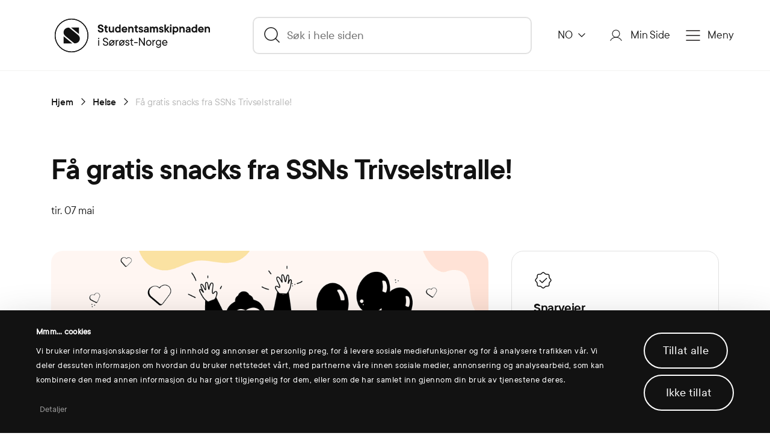

--- FILE ---
content_type: text/html; charset=UTF-8
request_url: https://www.ssn.no/helse/fa-gratis-snacks-fra-ssns-trivselstralle
body_size: 11493
content:
    <!DOCTYPE html>
<html lang="no">

    <head>
        
        
            <!-- Google Consent Mode - Must be loaded before Cookiebot -->
            <script type="cdb16064bb18aa0ecf9f0591-text/javascript">
                window.dataLayer = window.dataLayer || [];
                function gtag() { dataLayer.push(arguments); }

                // Set default consent to denied for all categories
                gtag('consent', 'default', {
                    'ad_storage': 'denied',
                    'ad_user_data': 'denied',
                    'ad_personalization': 'denied',
                    'analytics_storage': 'denied',
                    'wait_for_update': 500
                });
                gtag('set', 'ads_data_redaction', true);
            </script>

            <!-- Cookiebot CMP with language support -->
            <script data-cfasync="false" id="Cookiebot" src="https://consent.cookiebot.com/uc.js" data-cbid="0b69e3c9-bc9c-45fa-bc60-cc8c4298d2d6" data-blockingmode="auto" data-culture="nb-NO" type="text/javascript"></script>

            <script type="cdb16064bb18aa0ecf9f0591-text/javascript">
                // Update Google Consent Mode based on Cookiebot consent
                window.addEventListener('CookiebotOnAccept', function () {
                    if (Cookiebot.consent.statistics) {
                        gtag('consent', 'update', {
                            'analytics_storage': 'granted'
                        });
                    }
                    if (Cookiebot.consent.marketing) {
                        gtag('consent', 'update', {
                            'ad_storage': 'granted',
                            'ad_user_data': 'granted',
                            'ad_personalization': 'granted'
                        });
                    }
                });

                window.addEventListener('CookiebotOnDecline', function () {
                    gtag('consent', 'update', {
                        'ad_storage': 'denied',
                        'ad_user_data': 'denied',
                        'ad_personalization': 'denied',
                        'analytics_storage': 'denied'
                    });
                });
            </script>

        
        <link rel="shortcut icon" sizes="16x16 24x24 32x32 48x48 64x64" href="/build/images/icons/favicons/favicon.afec2f0e.ico">
<link rel="apple-touch-icon" sizes="57x57" href="/build/images/icons/favicons/favicon-57.e79915de.png">
<link rel="apple-touch-icon-precomposed" sizes="57x57" href="/build/images/icons/favicons/favicon-57.e79915de.png">
<link rel="apple-touch-icon" sizes="72x72" href="/build/images/icons/favicons/favicon-72.aa4bf096.png">
<link rel="apple-touch-icon" sizes="114x114" href="/build/images/icons/favicons/favicon-114.0cbe2f22.png">
<link rel="apple-touch-icon" sizes="120x120" href="/build/images/icons/favicons/favicon-120.eee035e8.png">
<link rel="apple-touch-icon" sizes="144x144" href="/build/images/icons/favicons/favicon-144.18756f31.png">
<link rel="apple-touch-icon" sizes="152x152" href="/build/images/icons/favicons/favicon-152.7ee80750.png">
<meta name="msapplication-TileImage" content="/build/images/icons/favicons/favicon-144.18756f31.png">

        
                    <!-- Microsoft Clarity & Google Analytics - Load conditionally based on consent -->
            <script type="cdb16064bb18aa0ecf9f0591-text/javascript">
                var clarityLoaded = false;
                var analyticsLoaded = false;

                // Function to load Microsoft Clarity
                function loadClarity() {
                    if (!clarityLoaded) {
                        (function(c,l,a,r,i,t,y){
                            c[a]=c[a]||function(){(c[a].q=c[a].q||[]).push(arguments)};
                            t=l.createElement(r);t.async=1;t.src="https://www.clarity.ms/tag/"+i;
                            y=l.getElementsByTagName(r)[0];y.parentNode.insertBefore(t,y);
                        })(window, document, "clarity", "script", "hdknewg0h4");
                        clarityLoaded = true;

                        // Signal consent to Clarity once loaded
                        var clarityInterval = setInterval(function() {
                            if (window.clarity) {
                                window.clarity("consent");
                                clearInterval(clarityInterval);
                            }
                        }, 100);
                    }
                }

                // Function to load Google Analytics
                function loadGoogleAnalytics() {
                    if (!analyticsLoaded) {
                        var gaScript = document.createElement('script');
                        gaScript.async = true;
                        gaScript.src = 'https://www.googletagmanager.com/gtag/js?id=G-FMM7J5EEQG';
                        document.head.appendChild(gaScript);

                        gaScript.onload = function() {
                            window.dataLayer = window.dataLayer || [];
                            function gtag(){dataLayer.push(arguments);}
                            gtag('js', new Date());
                            gtag('config', 'G-FMM7J5EEQG');
                        };
                        analyticsLoaded = true;
                    }
                }

                // Check consent on page load (for returning visitors with saved consent)
                window.addEventListener('CookiebotOnConsentReady', function () {
                    if (window.Cookiebot && window.Cookiebot.consent.statistics) {
                        loadClarity();
                        loadGoogleAnalytics();
                    }
                });

                // Load when user accepts consent
                window.addEventListener('CookiebotOnAccept', function () {
                    if (Cookiebot.consent.statistics) {
                        loadClarity();
                        loadGoogleAnalytics();
                    }
                });
            </script>
            <!-- End Microsoft Clarity & Google Analytics -->

        
        <meta charset="UTF-8" />
        <meta name="viewport" content="width=device-width, initial-scale=1.0" />

        <meta property="og:site_name" content="SSN" />
<meta property="og:title" content="Få gratis snacks fra SSNs Trivselstralle!" />
<meta property="og:description" content="Gratis drikke, snacks og gode eksamensvibber kommer din vei midt i eksamenskj&amp;oslash;ret! Ta deg en pause ⏸️" />
<meta property="og:type" content="article" />
<meta property="og:url" content="http://www.ssn.no/helse/fa-gratis-snacks-fra-ssns-trivselstralle" />

                <meta property="og:image" content="https://res.cloudinary.com/studentsamskipnaden-i-s-r-st-norge/image/upload/c_lfill,g_auto,w_1200,f_auto/f_auto/q_auto/v1668780260/Helse/Trivselstralla/trivselstralla-nettside_980x661_srv57b.png" />

            <meta name="og:image:alt" content="Helse/Trivselstralla/trivselstralla-nettside_980x661_srv57b" />
        <meta name="twitter:image:alt" content="Helse/Trivselstralla/trivselstralla-nettside_980x661_srv57b" />
    
<meta name="twitter:card" content="summary_large_image" />

        <title>
                Få gratis snacks fra SSNs Trivselstralle! - SSN
        </title>

        <meta name="facebook-domain-verification" content="nb25ybk37bqmrvo74d9u0nzzcv85i7" />

        <!-- Head assets -->
                    <link rel="stylesheet" href="/build/app.869f6824.css">                <!-- Head assets -->

                            <div class="chat-container">
    <div id="chat" class="chat hidden">
        <div class="no-chat-container">
            <div class="warning">Loading chat...</div>
        </div>
        <button class="minimize-chat" title=Minimer>-</button>
        <iframe class="chat-frame" style="width: 100%; height: 100%" frameborder="0"></iframe>
    </div>
</div>        
        <script type="cdb16064bb18aa0ecf9f0591-text/javascript">
            const CHAT_ID = "chat";
            const BUTTON_IMAGE_SRC = "/assets/images/chat-black.svg";
            const CHAT_BOT_URL = "https://copilotstudio.microsoft.com/environments/27c0da90-1fa6-4005-af06-f9e196f0ee6d/bots/cr513_chatbotSsn/webchat?__version__=2";
        </script>
    </head>

    <body>

                                        
                        
                                    
                
        <div class="page page--health">

            <!-- Top info banner -->
            

            <!-- Top info banner -->

                            <!-- Header -->
                                    <header class="header" id="header">
    <div class="header__bar">
        <a href="/" class="header__bar__logo">
            <img src="/build/images/SSN-h.26d55a31.svg" class="mob-hidden" alt="SSN Studentsamskipnaden Sørøst-Norge logo">
            <img src="/build/images/SSN-sm.12217eb9.svg" class="mob-only" alt="SSN Studentsamskipnaden Sørøst-Norge logo">
        </a>

                    <form id="search" class="search-bar" action="/sok">
                                                                    <input type="text" placeholder="S&oslash;k i hele siden" name="q" autocomplete="off"s value="">
                <div class="search-bar__down">
                    <a href="#0" class="search-bar__down__more">Vis alle resultater</a>
                </div>
            </form>
        
        <nav class="header__nav">
                                        
            <div class="lang-dropdown">
                <div class="dropdown dropdown-lang">
                    <button type="button" class="btn btn-secondary dropdown-toggle" id="dropdownMenuOffset" data-toggle="dropdown" aria-haspopup="true" aria-expanded="false" data-offset="10,20">
                        NO
                    </button>
                    <div class="dropdown-menu" aria-labelledby="dropdownMenuOffset">
                        <a class="dropdown-item btn" href="/en/health/get-free-snacks-from-the-ssn-trivselstralle">
                            EN
                        </a>
                    </div>
                </div>
            </div>
            <a href="/sok" class="btn btn--search mob-only">S&oslash;k</a>
            <a class="btn btn--user mob-hidden" href="/min-side">Min Side</a>
            <button class="btn btn--menu"  type="button">Meny</button>
        </nav>
    </div>
    <div class="header__menu">
        <div class="container">
            <div class="row">
                                    <ul>
                        <li class="col-sm-3 mob-only">
                            <a href="/min-side" class="header__menu__icon header__menu__icon--user">Min Side</a>
                        </li>
                        <li class="col-sm-3">
                            <a href="/bolig" class="header__menu__icon header__menu__icon--door">
                                Studentbolig
                            </a>
                        </li>
                        <li class="col-sm-3">
                            <a href="/bolig/finn-studentbolig" class="header__menu__icon header__menu__icon--house">
                                Finn et sted å bo                            </a>
                        </li>
                        <li class="col-sm-3">
                            <a href="/mat-og-drikke" class="header__menu__icon header__menu__icon--food">
                                Mat og drikke
                            </a>
                        </li>
                        <li class="col-sm-3">
                            <a href="/helse" class="header__menu__icon header__menu__icon--health">
                                Helse
                            </a>
                        </li>
                        <li class="col-sm-3">
                            <a href="/bokhandel" class="header__menu__icon header__menu__icon--news">
                                Bokhandel
                            </a>
                        </li>
                        <li class="col-sm-3">
                            <a href="/trening" class="header__menu__icon header__menu__icon--exercise">
                                Trening
                            </a>
                        </li>
                        <li class="col-sm-3">
                            <a href="/forening" class="header__menu__icon header__menu__icon--hand">
                                Forening
                            </a>
                        </li>
                        <li class="col-sm-3">
                            <a href="/kalenderen" class="header__menu__icon header__menu__icon--calendar">
                                Arrangementer                            </a>
                        </li>
                        <li class="col-sm-3">
                            <a href="/studentgoder" class="header__menu__icon header__menu__icon--rainbow">
                                Studentgoder
                            </a>
                        </li>
                        <li class="col-sm-3">
                            <a href="/om-oss/barnehage" class="header__menu__icon header__menu__icon--babyCarriage">
                                Barnehage
                            </a>
                        </li>
                        <li class="col-sm-3">
                            <a href="/blogg" class="header__menu__icon header__menu__icon--blog">
                                Blogg
                            </a>
                        </li>                        
                        <li class="col-sm-3">
                            <a href="/om-oss" class="header__menu__icon header__menu__icon--kid">
                                Om oss
                            </a>
                        </li>
                        
                    </ul>
                            </div>
        </div>

                <div class="header__menu__dark">
            <div class="container">
                <div class="row">
                                            <div class="col-sm-3">
                            <button class="btn btn-collapse collapsed" type="button" data-toggle="collapse" data-target="#collapseMenu1" aria-expanded="false" aria-controls="collapseMenu1">
                                Nyttige snarveier
                            </button>
                            <div class="collapse" id="collapseMenu1">
                                <ul>
                                                                            <li><a href="https://www.ssn.no/kalenderen">Sørøst-kalenderen</a></li>
                                                                            <li><a href="/bolig/finn-studentbolig">Finn studentbolig</a></li>
                                                                            <li><a href="/mat-og-drikke/vare-serveringssteder">Sulten? Se ukas meny</a></li>
                                                                            <li><a href="/helse/fa-penger-tilbake-for-helseutgifter">Helserefusjon = penger tilbake for helseutgifter</a></li>
                                                                            <li><a href="/trening/se-priser-og-medlemskap">Priser og medlemskap på treningssentrene</a></li>
                                                                    </ul>
                            </div>
                        </div>
                                            <div class="col-sm-3">
                            <button class="btn btn-collapse collapsed" type="button" data-toggle="collapse" data-target="#collapseMenu2" aria-expanded="false" aria-controls="collapseMenu2">
                                Aktuelt nå
                            </button>
                            <div class="collapse" id="collapseMenu2">
                                <ul>
                                                                            <li><a href="/helse/gode-studievaner">Hjelp til gode studievaner</a></li>
                                                                            <li><a href="/bolig/nar-du-bor-hos-oss">Livet i studentbolig</a></li>
                                                                            <li><a href="/helse/gratis-kondomer-pa-campus">GRATIS kondomer på campus!</a></li>
                                                                    </ul>
                            </div>
                        </div>
                                            <div class="col-sm-3">
                            <button class="btn btn-collapse collapsed" type="button" data-toggle="collapse" data-target="#collapseMenu3" aria-expanded="false" aria-controls="collapseMenu3">
                                Våre FAQs
                            </button>
                            <div class="collapse" id="collapseMenu3">
                                <ul>
                                                                            <li><a href="/om-oss/ofte-stilte-sporsmal-om-alle-ssns-tjenester">Ofte stilte spørsmål om alle SSNs tjenester</a></li>
                                                                    </ul>
                            </div>
                        </div>
                                            <div class="col-sm-3">
                            <button class="btn btn-collapse collapsed" type="button" data-toggle="collapse" data-target="#collapseMenu4" aria-expanded="false" aria-controls="collapseMenu4">
                                Kontakt oss
                            </button>
                            <div class="collapse" id="collapseMenu4">
                                <ul>
                                                                            <li><a href="#kontaktskjema">Kontaktskjema</a></li>
                                                                            <li><a href="tel:+4731009000">(+47) 31 00 90 00</a></li>
                                                                            <li><a href="/om-oss">Om oss</a></li>
                                                                            <li><a href="/apningstider">Åpningstider</a></li>
                                                                    </ul>
                            </div>
                        </div>
                                    </div>
            </div>
        </div>

        <div class="header__menu__footer">
            <div class="container">
                <div class="row">
                    <div class=" col-12">
                                                                                                    <a href="/en/health/get-free-snacks-from-the-ssn-trivselstralle" class="header__menu__icon header__menu__icon--language">
                            English                        </a>
                                            </div>
                </div>
            </div>
        </div>
    </div>

</header>                                <!-- Header -->
            
            <!-- Page content -->
            <div class="page__content">
                    <section class="section subpage subpage--faq">
        <div class="container">
            <div class="row">
                <div class="col-12">
                    <div class="subpage__top">

                        
                                                                                                                                                                                                                    
                        
                        
                        <ol class="breadcrumb" itemscope="" itemtype="https://schema.org/BreadcrumbList">
            <li itemprop="itemListElement" itemscope="" itemtype="https://schema.org/ListItem">
                            <a itemprop="item" href="https://www.ssn.no/">
                    <span itemprop="name">Hjem</span>
                </a>
                        <meta itemprop="position" content="1">
        </li>
            <li itemprop="itemListElement" itemscope="" itemtype="https://schema.org/ListItem">
                            <a itemprop="item" href="https://www.ssn.no/helse">
                    <span itemprop="name">Helse</span>
                </a>
                        <meta itemprop="position" content="2">
        </li>
            <li itemprop="itemListElement" itemscope="" itemtype="https://schema.org/ListItem">
                            <span itemprop="item">
                    <span itemprop="name">Få gratis snacks fra SSNs Trivselstralle!</span>
                </span>
                        <meta itemprop="position" content="3">
        </li>
    </ol>
                        <h1>Få gratis snacks fra SSNs Trivselstralle!</h1>

                                                                        
                        <div class="subpage__top__info">
                                                                                                                    <span>tir. 07 mai</span>
                                                    </div>
                    </div>
                </div>
            </div>
        </div>
        <div id="article-main-content" class="container">
            <div class="row">
                <div class="col-sm-8">
                    <div class="subpage__content text-styled">

                                                                                                                                                                    <img src="https://res.cloudinary.com/studentsamskipnaden-i-s-r-st-norge/image/upload/c_lfill,g_auto,h_724,w_1073,f_auto/f_auto/q_auto/v1668780260/Helse/Trivselstralla/trivselstralla-nettside_980x661_srv57b.png" alt="Helse/Trivselstralla/trivselstralla-nettside_980x661_srv57b">
                                                
                        <div class="ingress">
                            <p>Gratis drikke, snacks og gode eksamensvibber kommer din vei midt i eksamenskj&oslash;ret! Ta deg en pause ⏸️</p>
                        </div>

                                                                                                                            <h2 id="se-naar-trivselstralla-kommer-din-vei">Se når Trivselstralla kommer din vei:</h2><h3>Tirsdag 7. mai:</h3><ul><li><p>Notodden - AVLYST PGA SYKDOM (ny dato kommer snart)</p></li><li><p>B&oslash; </p></li><li><p>Porsgrunn</p></li><li><p>Drammen</p></li></ul><h3>Onsdag 8. mai:</h3><ul><li><p>Rauland</p></li></ul><p></p><h3>Mandag 13. mai:</h3><ul><li><p>Kongsberg</p></li></ul><h3>Torsdag 16. mai:</h3><ul><li><p>Ringerike</p></li><li><p>Vestfold</p></li></ul><h2 id="finn-tidspunktene-i-soeroest-kalenderen">Finn tidspunktene i Sørøst-kalenderen</h2><p>Husk at du finner de eksakte tidspunktene for Trivselstralla i S&oslash;r&oslash;st-kalenderen, i tillegg til en rekke andre arrangementer! Kalenderen finner du ogs&aring; i <a href="/om-oss/student-sorost-appen" title="">Student S&oslash;r&oslash;st-appen</a>.</p>
    
    <a href="/kalenderen" class="btn btn--tertiary">Sørøst-kalenderen</a>

                

    <figure class="figure-doubled">
        
                                                                        
            <div class="figure-h">
                <img src="https://res.cloudinary.com/studentsamskipnaden-i-s-r-st-norge/image/upload/c_lfill,g_auto,h_688,w_1020,f_auto/f_auto/q_auto/v1714981928/Helse/Trivselstralla/MicrosoftTeams-image_3_1_vuzso3.jpg" alt="Trivselstralla i Bø">
            </div>
        
                                                                        
            <div class="figure-h">
                <img src="https://res.cloudinary.com/studentsamskipnaden-i-s-r-st-norge/image/upload/c_lfill,g_auto,h_688,w_1020,f_auto/f_auto/q_auto/v1714981928/Helse/Trivselstralla/MicrosoftTeams-image_29_gbksen.jpg" alt="Trivselstralle i Vestfold">
            </div>
        
        <figcaption><p>Alltid god stemning n&aring;r Trivselstralla er ute og ruller 🫶</p></figcaption>
    </figure>


        

<div class="text-box">

                <h4>Møt rådgiver/koordinator på campus for en prat</h4>
    
    <p>Har du behov for en lengre prat, kan du stikke innom SSN-kontoret p&aring; campus, eller ta kontakt via kontaktskjema og avtale tid for en prat. </p><p><strong></strong><a href="" title=""><strong>Her finner du r&aring;dgiver/koordinator for studentrelasjoner p&aring; campusen din.</strong><span class="campus-list-data" data-campus-list="{&quot;bo&quot;:&quot;\/helse\/bo\/helsetilbud-bo&quot;,&quot;drammen&quot;:&quot;\/helse\/drammen\/helsetilbud-drammen&quot;,&quot;hallingdal&quot;:&quot;\/helse\/hallingdal\/helsetilbud-hallingdal&quot;,&quot;ringerike&quot;:&quot;\/helse\/honefoss\/helsetilbud-ringerike&quot;,&quot;kongsberg&quot;:&quot;\/helse\/kongsberg\/helsetilbud-kongsberg&quot;,&quot;notodden&quot;:&quot;\/helse\/notodden\/helsetilbud-notodden&quot;,&quot;porsgrunn&quot;:&quot;\/helse\/porsgrunn\/helsetilbud-porsgrunn&quot;,&quot;rauland&quot;:&quot;\/helse\/rauland\/helsetilbud-rauland&quot;,&quot;stavern&quot;:&quot;\/helse\/stavern\/helsetilbud-stavern&quot;,&quot;vestfold&quot;:&quot;\/helse\/vestfold\/helsetilbud-vestfold&quot;}"></span></a><strong></strong></p>
</div>
                    

<div class="text-box text-box--lamp">

                <h4>Rådskort fra SSN Helse</h4>
    
    <p>Vi har ogs&aring; med oss r&aring;dskort fra SSN Helse, med lure tips om du er litt stressa eller trenger &aring; komme deg ut av prokrastineringshullet.</p><p><strong></strong><a href="/helse/gode-rad-fra-ssn-helse" title=""><strong>Visste du at du ogs&aring; kan finne alle r&aring;dene her?</strong></a><strong></strong></p><p></p>
</div><p></p>
                                            </div>
                </div>

                                <div class="col-sm-4">
                                        <div class="subpage__side" style="display:none"></div>

                                        <div id="article-sidebar">
                        <div class="article-sidebar__inner">

                                                                                                                
                                                        
                                                        
                                                            
                                                                    <div class="subpage__side">

                                                                                                                            <div class="check-stamp"></div>
                                        
                                                                                <h2 class="h3">Snarveier</h2>

                                                                                <p><a href="/helse/vi-er-her-for-deg" title="">Vi er her for deg!</a></p><p><a href="/helse/blogg/hei-student-utsetter-du-lesingen" title="">L&aelig;r deg &aring; slutte med prokrastinering!</a></p><p><a href="/helse/blogg/eksamensstressa-les-psykolog-magnus-sine-fem-beste-rad" title="">Stressa for eksamen?</a></p><p><a href="/helse/blogg/eksamensangst-det-er-hjelp-a-fa" title="">L&aelig;r deg &aring; takle eksamensangst</a></p><p><a href="/kalenderen" title="">S&oslash;r&oslash;st-kalenderen</a></p>
                                    </div>
                                                            
                                                        
                            
                        </div>
                    </div>
                </div>

            </div>
        </div>
    </section>
    <div class="line-gray-light sticky-limit"></div>

                </div>
            <!-- Page content -->

                            <!-- Footer -->
                                    <footer class="footer">
    <div class="container">
        <div class="row">
            <div class="col-xs-4 col-sm-3">
                <h4>Tjenester</h4>

                <ul>
                    <li>
                        <a href="/bolig" class="footer__icon footer__icon--door">
                            Studentbolig
                        </a>
                    </li>
                    <li>
                        <a href="/mat-og-drikke" class="footer__icon footer__icon--food">
                            Mat og drikke
                        </a>
                    </li>
                    <li>
                        <a href="/helse" class="footer__icon footer__icon--health">
                            Helse
                        </a>
                    </li>
                    <li>
                        <a href="/bokhandel" class="footer__icon footer__icon--book">
                            Bokhandel
                        </a>
                    </li>
                    <li>
                        <a href="/trening" class="footer__icon footer__icon--exercise">
                            Trening
                        </a>
                    </li>
                    <li>
                        <a href="/forening" class="footer__icon footer__icon--hand">
                                Forening
                            </a>
                    </li>
                    <li>
                        <a href="/studentgoder" class="footer__icon footer__icon--rainbow">
                            Studentgoder
                        </a>
                    </li>
                                                                            </ul>
            </div>

                                                <div class="col-xs-4 footer__fake-col">
                                                    <div class="col-sm-3">
                                <h4>Ofte brukte sider</h4>
                                                                                                                                                                                    <a href="https://www.ssn.no/kalenderen" class="">Sørøst-kalenderen</a>
                                                                                                                                                                                    <a href="/bolig/finn-studentbolig" class="">Finn et sted å bo</a>
                                                                                                                                                                                    <a href="/studentgoder/studentrabatter" class="">Studentrabatter</a>
                                                                                                                                                                                    <a href="https://www.ssn.no/om-oss/ofte-stilte-sporsmal-om-alle-ssns-tjenester" class="">Ofte stilte spørsmål</a>
                                                                                                                                                                                    <a href="/helse/fa-penger-tilbake-for-helseutgifter" class="">Helserefusjon = penger tilbake for helseutgifter</a>
                                                                                                                                                                                    <a href="/blogg" class="">Bloggen</a>
                                                            </div>
                                                    <div class="col-sm-3">
                                <h4>Følg oss</h4>
                                                                                                                                                                                    <a href="https://www.facebook.com/ssn.student" class="link-arrow link-arrow--up">Facebook</a>
                                                                                                                                                                                    <a href="https://www.instagram.com/ssn.student/" class="link-arrow link-arrow--up">Instagram</a>
                                                                                                                                                                                    <a href="https://www.youtube.com/channel/UCpvZW429cumXEf-iwd2YijA" class="link-arrow link-arrow--up">YouTube</a>
                                                                                                                                                                                    <a href="https://www.linkedin.com/company/studentsamskipnaden-i-s%C3%B8r%C3%B8st-norge/" class="link-arrow link-arrow--up">LinkedIn</a>
                                                                                                                                                                                    <a href="https://www.tiktok.com/@ssn.student" class="link-arrow link-arrow--up">TikTok</a>
                                                            </div>
                                            </div>
                                                                                        <div class="col-xs-4 col-sm-3">
                            <h4>Kontakt</h4>
                                                                                                                                                                <a href="tel:+4731009000" class="">(+47) 31 00 90 00</a>
                                                                                                                                                                <a href="/om-oss/kontakt-oss" class="">Kontakt oss</a>
                                                                                                                                                                <a href="/om-oss/presserom" class="">Presse</a>
                                                                                                                                                                <a href="/apningstider" class="">Åpningstider</a>
                                                    </div>
                                                
            <div class="col-12">
                <div class="footer__bottom">
                    <div
                        class="footer__bottom__terms">
                        <span>© 2026 Studentsamskipnaden i Sørøst-Norge</span>
                        <span>
                                                                                                                                                                <a href="/om-oss/personvernerklaering">Personvernerklæring</a>
                                                                                                                                                                <a href="/om-oss">Om oss</a>
                                                                                                                                                                <a href="/kalenderen">Sørøst-kalenderen</a>
                                                                                                                                                                <a href="#kontaktskjema">Kontaktskjema</a>
                                                    </span>
                    </div>
                    <div class="footer__bottom__settings">
                        
                                            </div>
                    
                                        
                                            <div class="footer__bottom__app">
                                                            <a href="https://apps.apple.com/us/app/student-s%C3%B8r%C3%B8st/id1531470703" class="app-button"><img src="/build/images/appStore.d9836cd8.svg" alt="Last ned p&aring; Apple App Store"></a>
                                                                                        <a href="https://play.google.com/store/apps/details?id=no.ssn.studentsorost&amp;gl=NO" class="app-button"><img src="/build/images/googlePlay.0ae5f0de.svg" alt="F&aring; den p&aring; Google Play"></a>
                                                    </div>
                                    </div>
            </div>
        </div>
    </div>
</footer>
                                <!-- Footer -->
            
        </div>

                <div class="modal--message modal fade campus-selector" id="ModalCampus" tabindex="-1" role="dialog" aria-labelledby="ModalCampus" aria-hidden="true">
    <div class="modal-dialog" role="document">
        
        <div class="modal-content">
            <button type="button" class="btn btn--close" data-dismiss="modal" aria-label="Close">x</button>
            
            <div class="modal-body">
                <h2>Hvilken campus tilh&oslash;rer du?</h2>  
                <select class="input input-select" required="">
                    <option value="" disabled="" selected="">Velg campus</option>
                </select>              
                <div class="btn-group">
                    <button class="btn btn--primary">G&aring; videre</button>
                </div>

            </div>
        </div>
            
    </div>
</div>
                <script src="https://www.google.com/recaptcha/api.js" async defer type="cdb16064bb18aa0ecf9f0591-text/javascript"></script>
<script type="cdb16064bb18aa0ecf9f0591-text/javascript">
function captchaCallback(token) {
        const event = new Event("submitevent");       
        
        if(document.getElementById("StudentFund") != null && document.getElementById("StudentFund").classList.contains("show")){
        document.getElementById("studentfundsubmitbutton").dispatchEvent(event);
        }
        else if(document.getElementById("ModalContact") != null && document.getElementById("ModalContact").classList.contains("show")){
        document.getElementById("contactsubmitbutton").dispatchEvent(event);
        }        
        else if(document.getElementById("ModalNewEvent") != null && document.getElementById("ModalNewEvent").classList.contains("show")){
        document.getElementById("eventsubmitbutton").dispatchEvent(event);
        }       
        else if(document.getElementById("ModalOrderBooks") != null && document.getElementById("ModalOrderBooks").classList.contains("show")){
        document.getElementById("bookstoresubmitbutton").dispatchEvent(event);
        }
    };
</script>
<div class="modal--page modal" id="StudentFund" tabindex="-1" role="dialog" aria-labelledby="StudentFundLabel" aria-hidden="true">
    <div class="modal-dialog" role="document">
        <div class="modal-content">
            <div class="modal-header">
                <button type="button" class="btn btn--close" data-dismiss="modal" aria-label="Close">x</button>

                <div class="progress">
                    <div id="funds-form-progress-bar" class="progress-bar" aria-valuenow="0" aria-valuemin="0" aria-valuemax="100"></div>
                </div>
            </div>

            <div class="modal-body">
                <div class="container">
                    <div class="row">
                        <div class="offset-sm-3 col-sm-6">
                            <form id="funds-form" data-target="/studentmidler" method="POST" class="funds-form form out-gutters-sm" enctype="multipart/form-data">
                                <h1 id="StudentFundLabel">S&oslash;k om studentmidler<br /><br /></h1>

                                
                                <div class="form__box">
                                    <h3>Viktig &aring; huske p&aring;</h3>

                                    <ul><li>Budsjett for aktiviteten m&aring; lastes opp. <br/></li><li>Ufullstendige s&oslash;knader vil ikke bli behandlet.<br/></li><li><a href="/studentgoder/kriterier-for-tildeling-av-studentmidler" title="">Les retningslinjene for tildeling her.</a><br/></li></ul>
                                </div>

                                <h2>Informasjon om s&oslash;ker</h2>

                                <div class="row">
                                    <div class="col-12 col-xs-6">
                                        <label class="label" for="firstname">Fornavn*</label>
                                        <input type="text" class="input" id="firstname" name="firstname" placeholder="Fornavn" required>
                                        
                                    </div>

                                    <div class="col-12 col-xs-6">
                                        <label class="label" for="lastname">Etternavn*</label>
                                        <input type="text" class="input" id="lastname" name="lastname" placeholder="Etternavn" required>
                                    </div>
                                </div>

                                <label class="label" for="campus">S&oslash;knad gjelder f&oslash;lgende campus*</label>
                                <select class="input input-select" id="campus" name="campus" required>
                                    <option value="" disabled selected>Velg campus</option>

                                                                                                                                                                <option value="778380000">Bø</option>
                                                                                                                                                                                                        <option value="778380001">Drammen</option>
                                                                                                                                                                                                        <option value="778380010">Hallingdal</option>
                                                                                                                                                                                                        <option value="778380005">Hønefoss</option>
                                                                                                                                                                                                        <option value="778380002">Kongsberg</option>
                                                                                                                                                                                                        <option value="778380003">Notodden</option>
                                                                                                                                                                                                        <option value="778380004">Porsgrunn</option>
                                                                                                                                                                                                        <option value="778380007">Rauland</option>
                                                                                                                                                                                                        <option value="778380011">Stavern</option>
                                                                                                                                                                                                        <option value="778380006">Vestfold</option>
                                                                                                                                                                                                                                </select>

                                <div class="row">
                                    <div class="col-12 col-xs-6">
                                        <label class="label" for="email">E-post*</label>
                                        <input type="text" class="input" id="email" name="email" placeholder="Din e-post adresse" required>
                                    </div>

                                    <div class="col-12 col-xs-6">
                                        <label class="label" for="phone">Telefonnummer*</label>
                                        <input type="text" class="input" id="phone" name="phone" placeholder="Ditt telefonnummer" required>
                                    </div>
                                </div>

                                <h2>Om aktiviteten din</h2>

                                <label class="label" for="title">Tittel</label>
                                <input type="text" class="input" id="title" name="title" placeholder="Tittel p&aring; arrangementet">
                                <div id="title-character-counter" class="title character-counter"><span class="num">0</span>/<span class="max">120</span></div>

                                <label class="label" for="description">Fortell oss om arrangementet</label>
                                <textarea class="input" rows="4" id="description" name="description" placeholder="Beskriv arrangementet ditt..."></textarea>

                                <div class="row">
                                    <div class="col-12 col-sm-8">
                                        <label class="label" for="start-date">Startdato</label>
                                        <div class="dropdown dropdown--drawer">
                                            <input type="text"
                                                class="input datepicker-block-input_input"
                                                readonly="readonly"
                                                name="start-date"
                                                id="start-date"
                                                placeholder="N&aring;r starter det?"
                                                type="button"
                                                data-toggle="dropdown"
                                                aria-haspopup="true"
                                                aria-expanded="false"
                                            />

                                            <div class="dropdown-menu dropdown-menu--date"  aria-labelledby="start-date">
                                                <div class="dropdown-menu__title"></div>
                                                    <div class="datepicker-block" id="datepicker-start-date">
                                                </div>
                                                <div class="mob-footer">
                                                    <button class="btn btn--primary" type="button">Startdato</button>
                                                </div>
                                            </div>
                                        </div>
                                    </div>

                                    <div class="col-12 col-sm-4">
                                        <label class="label" for="start-time">Tid</label>
                                        <input type="text" class="input input--hhmm" name="start-time" id="start-time" placeholder="F.eks 20:00" />
                                    </div>
                                </div>

                                <div class="row">
                                    <div class="col-12 col-sm-8">
                                        <label class="label" for="location">Sted</label>
                                        <input type="text" class="input" id="location" name="location" placeholder="Hvor er det?">
                                    </div> 
                                </div>

                                <div class="row">
                                    <div class="col-12 col-sm-8">
                                        <label class="label" for="capacity" >Forventet antall deltagere</label>
                                        <input type="text" class="input" name="capacity" id="capacity" name="capacity" placeholder="Hvor mange kommer?">
                                    </div> 
                                </div>

                                <h2>Budsjett for aktiviteten</h2>

                                <label class="label" for="student-fund-file">Budsjett-dokument</label>
                                <div id="student-fund-file-upload" class="upload-list drop-area" data-txt-remove=Fjern>
                                    <div class="upload-list__list hidden">
                                        <ul></ul>
                                    </div>

                                    <div class="upload-list__bar drop-area__content" style="text-align:center;">
                                        <span class="attachment hidden">Vedlegg</span>
                                        <input type="file" id="student-fund-file" name="file" class="input-file" data-max-size="25" data-error-size-msg="Filen er for stor ({size} MB). Tillatt maksimal størrelse er {max} MB.">
                                        <label class="btn btn--primary btn--file" for="student-fund-file">Last opp fil</label>
                                    </div>
                                </div>

                                
                                <h2>Utbetaling av tilskudd</h2>


                                <label class="label" for="amount" >S&oslash;knadsbel&oslash;p</label>
                                <input type="text" class="input" name="amount" id="amount" name="amount" placeholder="Hvor mye penger trenger du?">

                                <label class="label" for="account_holder">Navn p&aring; kontoinnehaver*</label>
                                <input type="text" class="input" id="account_holder" name="account_holder" placeholder="Kontoinnehaver" required>

                                <label class="label" for="account_number">Kontonummer*</label>
                                <input type="text" class="input" id="account_number" name="account_number" placeholder="Kontonummer for utbetaling" required>

                                <label class="label" for="account_address">Adresse til kontoinnehaver*</label>
                                <input type="text" class="input" id="account_address" name="account_address" placeholder="Adresse" required>

                                <div class="row">
                                    <div class="col-12 col-xs-6">
                                        <label class="label" for="account_zipcode">Postnummer*</label>
                                        <input type="text" class="input" id="account_zipcode" name="account_zipcode" placeholder="Postnummer" required>
                                    </div>

                                    <div class="col-12 col-xs-6">
                                        <label class="label" for="account_city">Poststed*</label>
                                        <input type="text" class="input" id="account_city" name="account_city" placeholder="Poststed" required>
                                    </div>
                                </div>
                            </div>
                        </div>
                    </form>
                </div>

                <div class="form__footer">
                    <div class="container">
                        <div class="row">
                            <div class="offset-sm-3 col-sm-6">
                                <div class="out-gutters-sm">

                                    <div 
                                    class="g-recaptcha"
                                    data-sitekey="6LfYJdwpAAAAAN2PljlLisAcWma-Ekwp_GpUlzQ8"
                                    data-callback="captchaCallback"
                                    data-size="invisible"
                                    data-badge="bottomleft">
                                    </div>

                                    <button id="studentfundsubmitbutton" class="btn btn--primary form__submit studentfunds" type="submit" disabled>
                                        <span>
                                            Send inn s&oslash;knadsskjema
                                        </span>

                                        <svg viewBox="0 0 16 16" display="none">
                                            <circle cx="8" cy="8" r="6"></circle>
                                            <circle class="load" cx="8" cy="8" r="6"></circle>
                                        </svg>
                                    </button>
                                </div>
                            </div>
                        </div>
                    </div>
                </div>
            </div>
        </div> 
    </div>
</div>

                <script src="https://www.google.com/recaptcha/api.js" async defer type="cdb16064bb18aa0ecf9f0591-text/javascript"></script>

<div class="modal--page modal fade" id="ModalContact" tabindex="-1" role="dialog" aria-labelledby="ModalContactLabel" aria-hidden="true">
    <div class="modal-dialog" role="document">
        <div class="modal-content">
            <div class="modal-header">
                <button type="button" class="btn btn--close" data-dismiss="modal" aria-label="Close">x</button>

                            </div>

            <div class="modal-body">
                <div class="container">
                    <div class="row">
                        <div class="offset-sm-3 col-sm-6">
                            <form id="contact-form" class="contact-form form out-gutters-sm" data-target="/kontakt" method="POST" enctype="multipart/form-data" data-url-my-info="/min-info" data-url-my-contract="/min-kontrakt">
                                <h1 id="ModalContactLabel">Hei, hva kan vi hjelpe deg med?</h1>

                                                                <select id="category" name="category" class="input input-select" required>
                                    <option value="" disabled selected hidden>Velg kategori</option>

                                                                            <option value="6" data-logged="">Administrasjon</option>
                                                                            <option value="7" data-logged="">Bokhandel</option>
                                                                            <option value="1" data-logged="">Bolig</option>
                                                                            <option value="10" data-logged="">Brukerstøtte</option>
                                                                            <option value="4" data-logged="">Generelle henvendelser</option>
                                                                            <option value="3" data-logged="">Idrett</option>
                                                                            <option value="9" data-logged="">Mat og drikke</option>
                                                                            <option value="39" data-logged="">Rådgiver studentrelasjoner</option>
                                                                            <option value="8" data-logged="">Studentgoder</option>
                                                                            <option value="11" data-logged="">Økonomi</option>
                                                                    </select>

                                <div id="subcategory" class="hidden">
                                    <h2>Hva gjelder henvendelsen?</h2>

                                                                                                                                                                                                                                                                                <div id="subs-of-cat-1" class="hidden row radio-group">
                                                                                                <div class="col-12 col-sm-7">
                                                    <div class="radio radio--card">
                                                                                                                <input type="radio" name="cat-1" id="sub-35" value="35" data-logged="1">
                                                        <label for="sub-35">
                                                            Avtal vaskesjekk
                                                        </label>
                                                    </div>
                                                </div>
                                                                                                <div class="col-12 col-sm-7">
                                                    <div class="radio radio--card">
                                                                                                                <input type="radio" name="cat-1" id="sub-17" value="17" data-logged="">
                                                        <label for="sub-17">
                                                            Bytte bolig
                                                        </label>
                                                    </div>
                                                </div>
                                                                                                <div class="col-12 col-sm-7">
                                                    <div class="radio radio--card">
                                                                                                                <input type="radio" name="cat-1" id="sub-23" value="23" data-logged="1">
                                                        <label for="sub-23">
                                                            Internett
                                                        </label>
                                                    </div>
                                                </div>
                                                                                                <div class="col-12 col-sm-7">
                                                    <div class="radio radio--card">
                                                                                                                <input type="radio" name="cat-1" id="sub-21" value="21" data-logged="1">
                                                        <label for="sub-21">
                                                            Melde inn feil/mangel bolig
                                                        </label>
                                                    </div>
                                                </div>
                                                                                                <div class="col-12 col-sm-7">
                                                    <div class="radio radio--card">
                                                        <input type="radio" name="cat-1" id="sub-1-other" value="other">
                                                        <label for="sub-1-other">
                                                            Annet
                                                        </label>
                                                    </div>
                                                </div>
                                            </div>
                                                                                                                                                                <div id="subs-of-cat-10" class="hidden row radio-group">
                                                                                                <div class="col-12 col-sm-7">
                                                    <div class="radio radio--card">
                                                                                                                <input type="radio" name="cat-10" id="sub-37" value="37" data-logged="">
                                                        <label for="sub-37">
                                                            App
                                                        </label>
                                                    </div>
                                                </div>
                                                                                                <div class="col-12 col-sm-7">
                                                    <div class="radio radio--card">
                                                                                                                <input type="radio" name="cat-10" id="sub-36" value="36" data-logged="1">
                                                        <label for="sub-36">
                                                            Internett
                                                        </label>
                                                    </div>
                                                </div>
                                                                                                <div class="col-12 col-sm-7">
                                                    <div class="radio radio--card">
                                                                                                                <input type="radio" name="cat-10" id="sub-40" value="40" data-logged="">
                                                        <label for="sub-40">
                                                            Min side
                                                        </label>
                                                    </div>
                                                </div>
                                                                                                <div class="col-12 col-sm-7">
                                                    <div class="radio radio--card">
                                                        <input type="radio" name="cat-10" id="sub-10-other" value="other">
                                                        <label for="sub-10-other">
                                                            Annet
                                                        </label>
                                                    </div>
                                                </div>
                                            </div>
                                                                                                                                                                                                                                                                                                                                                                                                                                                                                                                                                                                    </div>

                                <div id="housing-complaint" class="hidden">
                                    <h2>Hva gjelder klagen?</h2>

                                    <div class="row radio-group">
                                        <div class="col-12 col-sm-7">
                                            <div class="radio radio--card">
                                                <input type="radio" name="complaint-about" id="my-apartment" value="my-apartment">
                                                <label for="my-apartment">
                                                    Min bolig
                                                </label>
                                            </div>
                                        </div>

                                        <div class="col-12 col-sm-7">
                                            <div class="radio radio--card">
                                                <input type="radio" name="complaint-about" id="other-areas" value="other-areas">
                                                <label for="other-areas">
                                                    Andre områder
                                                </label>
                                            </div>
                                        </div>
                                    </div>

                                    <div class="row complaint-about my-apartment complaint-about-name hidden">
                                        <div class="col-12 col-sm-12">
                                            <label class="label" for="complaint-housing-name">Navn p&aring; bolig*</label>
                                            <select id="complaint-housing-name" name="complaint-housing-name" class="input input-select my-apartment">
                                                                                            </select>
                                        </div>
                                    </div>

                                    <div class="row complaint-about my-apartment hidden">
                                        <div class="col-12 col-sm-12">
                                            <div class="checkbox">
                                                <input type="checkbox" id="complaint-housing-consent" name="complaint-housing-consent">
                                                <label for="complaint-housing-consent">Jeg godkjenner at SSN kan g&aring; inn i boligen min</label>
                                            </div>
                                        </div>
                                    </div>

                                    <div class="row complaint-about other-areas complaint-about-name hidden">
                                        <div class="col-12 col-sm-12">
                                            <label class="label" for="complaint-property-name">Navn p&aring; eiendom*</label>
                                            <select id="complaint-property-name" name="complaint-property-name" class="input input-select other-areas">
                                                                                            </select>
                                        </div>
                                    </div>

                                    <div class="row complaint-about other-areas hidden">
                                        <div class="col-12 col-sm-12">
                                            <label class="label" for="complaint-property-description">Beskrivelse av omr&aring;det*</label>
                                            <textarea id="complaint-property-description" name="complaint-property-description" class="input"></textarea>
                                        </div>
                                    </div>
                                </div>

                                <div class="row user-info">
                                    <div class="col-12 col-sm-6">
                                        <label class="label" for="firstname">Fornavn*</label>
                                        <input type="text" class="input" id="firstname" name="firstname" placeholder="Fornavn" required>
                                    </div>

                                    <div class="col-12 col-sm-6">
                                        <label class="label" for="lastname">Etternavn*</label>
                                        <input type="text" class="input" id="lastname" name="lastname" placeholder="Etternavn" required="required">
                                    </div>
                                </div>

                                <div class="row user-info">
                                    <div class="col-12 col-sm-12">
                                        <label class="label" for="email">E-post*</label>
                                        <input type="email" class="input" id="email" name="email" placeholder="Din e-postadresse" required>
                                    </div>
                                </div>

                                <div class="form__box">
                                    <h3 class="h4">Vi vil svare deg s&aring; fort vi kan 😊</h3>
                                    <ul><li>Vi vil normalt svare p&aring; henvendelsen din s&aring; fort som mulig, og <strong>senest innen 24 timer p&aring; virkedager. </strong><br/></li><li>Rundt studiestart f&aring;r vi ofte mange henvendelser og det kan forventes noe lengre responstid.<br/></li></ul>NB! Unng&aring; &aring; skrive sensitiv informasjon i skjemaet.<br/>
                                </div>
                                
                                <h2>Din henvendelse</h2>

                                <label class="label subject" for="subject">Emne*</label>
                                <input type="text" class="input subject" id="subject" name="subject" placeholder="Emne" required>
                                
                                <label class="label" for="message">Henvendelse*</label> 
                                <textarea class="input" id="message" name="message" placeholder="Fortell oss hva vi kan hjelpe deg med" required></textarea>

                                <div id="contact-file-upload" class="upload-list" data-txt-remove=Fjern>
                                    <div class="upload-list__list">
                                        <ul></ul>
                                    </div>

                                    <div class="upload-list__bar">
                                        Vedlegg
                                        <input type="file" id="contact-file" name="file" class="input-file" data-max-size="25" data-error-size-msg="Filen er for stor ({size} MB). Tillatt maksimal størrelse er {max} MB.">
                                        <label class="btn btn--primary btn--file" for="contact-file">Last opp</label>
                                    </div>
                                </div>

                                <div class="row">
                                    <div class="col-12 col-sm-10">
                                        <h2>Samtykke</h2>

                                        <p>I <a href="/om-oss/personvernerklaering" title="">SSNs personvernerkl&aelig;ring</a> kan du lese om hvordan vi behandler dine personopplysninger.</p>

                                        <div class="checkbox">
                                            <input type="checkbox" id="c1" name="c1" required>
                                            <label for="c1">Ved &aring; sende inn skjemaet godkjenner jeg at SSN behandler mine personopplysninger.</label>
                                        </div>
                                    </div>
                                </div>
                            </form>
                        </div>
                    </div>
                </div>

                <div class="form__footer">
                    <div class="container">
                        <div class="row">
                            <div class="offset-sm-3 col-sm-6">
                                <div class="out-gutters-sm">
                                    <div 
                                    class="g-recaptcha"
                                    data-sitekey="6LfYJdwpAAAAAN2PljlLisAcWma-Ekwp_GpUlzQ8"
                                    data-callback="contactCaptchaCallback"
                                    data-size="invisible"
                                    data-badge="bottomleft">
                                    </div>
                                    <!-- Disabled works with class or atribute -->
                                    <button id="contactsubmitbutton" class="btn btn--primary form__submit contact " type="submit">
                                        <span>
                                            Send inn
                                        </span>

                                        <svg viewBox="0 0 16 16" style="display: none;">
                                            <circle cx="8" cy="8" r="6"></circle>
                                            <circle class="load" cx="8" cy="8" r="6"></circle>
                                        </svg>
                                    </button>
                                </div>
                            </div>
                        </div>
                    </div>
                </div>
            </div>
        </div> 
    </div>
</div>

<div class="modal--message modal fade" id="ModalLogin" tabindex="-1" role="dialog" aria-labelledby="ModalLogin" aria-hidden="true" data-title-login="Logg inn p&aring; Min Side" data-title-contract="Finner ingen bolig" data-msg-login="Ops! Du m&aring; v&aelig;re logget inn p&aring; Min Side for &aring; sende inn sp&oslash;rsm&aring;l om dette." data-msg-contract="Vi kan ikke se at du er beboer hos oss.">
    <div class="modal-dialog" role="document">
        <div class="modal-content">
            <button type="button" class="btn btn--close close" data-dismiss="modal" aria-label="Close">x</button>

            <div class="modal-body">
                <h2>Logg inn p&aring; Min Side</h2>

                <p>Ops! Du m&aring; v&aelig;re logget inn p&aring; Min Side for &aring; sende inn sp&oslash;rsm&aring;l om dette.</p>

                <div class="btn-group">
                    <button class="btn btn--primary close">Lukk</button>
                    <a class="btn btn--dark" href="/min-side">G&aring; til Min Side</a>
                </div>
            </div>
        </div>
    </div>
</div>


        <!-- Footer assets -->
                    <script src="/build/runtime.c793f42a.js" defer type="cdb16064bb18aa0ecf9f0591-text/javascript"></script><script src="/build/140.68202ba5.js" defer type="cdb16064bb18aa0ecf9f0591-text/javascript"></script><script src="/build/774.1600f5ee.js" defer type="cdb16064bb18aa0ecf9f0591-text/javascript"></script><script src="/build/582.8930b75e.js" defer type="cdb16064bb18aa0ecf9f0591-text/javascript"></script><script src="/build/707.4b3098d5.js" defer type="cdb16064bb18aa0ecf9f0591-text/javascript"></script><script src="/build/app.5d08545c.js" defer type="cdb16064bb18aa0ecf9f0591-text/javascript"></script>                <!-- Footer assets -->
    <script src="/cdn-cgi/scripts/7d0fa10a/cloudflare-static/rocket-loader.min.js" data-cf-settings="cdb16064bb18aa0ecf9f0591-|49" defer></script><script>(function(){function c(){var b=a.contentDocument||a.contentWindow.document;if(b){var d=b.createElement('script');d.innerHTML="window.__CF$cv$params={r:'9c2282d3cc58c465',t:'MTc2OTEyMTE4NQ=='};var a=document.createElement('script');a.src='/cdn-cgi/challenge-platform/scripts/jsd/main.js';document.getElementsByTagName('head')[0].appendChild(a);";b.getElementsByTagName('head')[0].appendChild(d)}}if(document.body){var a=document.createElement('iframe');a.height=1;a.width=1;a.style.position='absolute';a.style.top=0;a.style.left=0;a.style.border='none';a.style.visibility='hidden';document.body.appendChild(a);if('loading'!==document.readyState)c();else if(window.addEventListener)document.addEventListener('DOMContentLoaded',c);else{var e=document.onreadystatechange||function(){};document.onreadystatechange=function(b){e(b);'loading'!==document.readyState&&(document.onreadystatechange=e,c())}}}})();</script></body>

</html>


--- FILE ---
content_type: text/html; charset=utf-8
request_url: https://www.google.com/recaptcha/api2/anchor?ar=1&k=6LfYJdwpAAAAAN2PljlLisAcWma-Ekwp_GpUlzQ8&co=aHR0cHM6Ly93d3cuc3NuLm5vOjQ0Mw..&hl=en&v=PoyoqOPhxBO7pBk68S4YbpHZ&size=invisible&badge=bottomleft&anchor-ms=20000&execute-ms=30000&cb=bmjdme4o3r9k
body_size: 49381
content:
<!DOCTYPE HTML><html dir="ltr" lang="en"><head><meta http-equiv="Content-Type" content="text/html; charset=UTF-8">
<meta http-equiv="X-UA-Compatible" content="IE=edge">
<title>reCAPTCHA</title>
<style type="text/css">
/* cyrillic-ext */
@font-face {
  font-family: 'Roboto';
  font-style: normal;
  font-weight: 400;
  font-stretch: 100%;
  src: url(//fonts.gstatic.com/s/roboto/v48/KFO7CnqEu92Fr1ME7kSn66aGLdTylUAMa3GUBHMdazTgWw.woff2) format('woff2');
  unicode-range: U+0460-052F, U+1C80-1C8A, U+20B4, U+2DE0-2DFF, U+A640-A69F, U+FE2E-FE2F;
}
/* cyrillic */
@font-face {
  font-family: 'Roboto';
  font-style: normal;
  font-weight: 400;
  font-stretch: 100%;
  src: url(//fonts.gstatic.com/s/roboto/v48/KFO7CnqEu92Fr1ME7kSn66aGLdTylUAMa3iUBHMdazTgWw.woff2) format('woff2');
  unicode-range: U+0301, U+0400-045F, U+0490-0491, U+04B0-04B1, U+2116;
}
/* greek-ext */
@font-face {
  font-family: 'Roboto';
  font-style: normal;
  font-weight: 400;
  font-stretch: 100%;
  src: url(//fonts.gstatic.com/s/roboto/v48/KFO7CnqEu92Fr1ME7kSn66aGLdTylUAMa3CUBHMdazTgWw.woff2) format('woff2');
  unicode-range: U+1F00-1FFF;
}
/* greek */
@font-face {
  font-family: 'Roboto';
  font-style: normal;
  font-weight: 400;
  font-stretch: 100%;
  src: url(//fonts.gstatic.com/s/roboto/v48/KFO7CnqEu92Fr1ME7kSn66aGLdTylUAMa3-UBHMdazTgWw.woff2) format('woff2');
  unicode-range: U+0370-0377, U+037A-037F, U+0384-038A, U+038C, U+038E-03A1, U+03A3-03FF;
}
/* math */
@font-face {
  font-family: 'Roboto';
  font-style: normal;
  font-weight: 400;
  font-stretch: 100%;
  src: url(//fonts.gstatic.com/s/roboto/v48/KFO7CnqEu92Fr1ME7kSn66aGLdTylUAMawCUBHMdazTgWw.woff2) format('woff2');
  unicode-range: U+0302-0303, U+0305, U+0307-0308, U+0310, U+0312, U+0315, U+031A, U+0326-0327, U+032C, U+032F-0330, U+0332-0333, U+0338, U+033A, U+0346, U+034D, U+0391-03A1, U+03A3-03A9, U+03B1-03C9, U+03D1, U+03D5-03D6, U+03F0-03F1, U+03F4-03F5, U+2016-2017, U+2034-2038, U+203C, U+2040, U+2043, U+2047, U+2050, U+2057, U+205F, U+2070-2071, U+2074-208E, U+2090-209C, U+20D0-20DC, U+20E1, U+20E5-20EF, U+2100-2112, U+2114-2115, U+2117-2121, U+2123-214F, U+2190, U+2192, U+2194-21AE, U+21B0-21E5, U+21F1-21F2, U+21F4-2211, U+2213-2214, U+2216-22FF, U+2308-230B, U+2310, U+2319, U+231C-2321, U+2336-237A, U+237C, U+2395, U+239B-23B7, U+23D0, U+23DC-23E1, U+2474-2475, U+25AF, U+25B3, U+25B7, U+25BD, U+25C1, U+25CA, U+25CC, U+25FB, U+266D-266F, U+27C0-27FF, U+2900-2AFF, U+2B0E-2B11, U+2B30-2B4C, U+2BFE, U+3030, U+FF5B, U+FF5D, U+1D400-1D7FF, U+1EE00-1EEFF;
}
/* symbols */
@font-face {
  font-family: 'Roboto';
  font-style: normal;
  font-weight: 400;
  font-stretch: 100%;
  src: url(//fonts.gstatic.com/s/roboto/v48/KFO7CnqEu92Fr1ME7kSn66aGLdTylUAMaxKUBHMdazTgWw.woff2) format('woff2');
  unicode-range: U+0001-000C, U+000E-001F, U+007F-009F, U+20DD-20E0, U+20E2-20E4, U+2150-218F, U+2190, U+2192, U+2194-2199, U+21AF, U+21E6-21F0, U+21F3, U+2218-2219, U+2299, U+22C4-22C6, U+2300-243F, U+2440-244A, U+2460-24FF, U+25A0-27BF, U+2800-28FF, U+2921-2922, U+2981, U+29BF, U+29EB, U+2B00-2BFF, U+4DC0-4DFF, U+FFF9-FFFB, U+10140-1018E, U+10190-1019C, U+101A0, U+101D0-101FD, U+102E0-102FB, U+10E60-10E7E, U+1D2C0-1D2D3, U+1D2E0-1D37F, U+1F000-1F0FF, U+1F100-1F1AD, U+1F1E6-1F1FF, U+1F30D-1F30F, U+1F315, U+1F31C, U+1F31E, U+1F320-1F32C, U+1F336, U+1F378, U+1F37D, U+1F382, U+1F393-1F39F, U+1F3A7-1F3A8, U+1F3AC-1F3AF, U+1F3C2, U+1F3C4-1F3C6, U+1F3CA-1F3CE, U+1F3D4-1F3E0, U+1F3ED, U+1F3F1-1F3F3, U+1F3F5-1F3F7, U+1F408, U+1F415, U+1F41F, U+1F426, U+1F43F, U+1F441-1F442, U+1F444, U+1F446-1F449, U+1F44C-1F44E, U+1F453, U+1F46A, U+1F47D, U+1F4A3, U+1F4B0, U+1F4B3, U+1F4B9, U+1F4BB, U+1F4BF, U+1F4C8-1F4CB, U+1F4D6, U+1F4DA, U+1F4DF, U+1F4E3-1F4E6, U+1F4EA-1F4ED, U+1F4F7, U+1F4F9-1F4FB, U+1F4FD-1F4FE, U+1F503, U+1F507-1F50B, U+1F50D, U+1F512-1F513, U+1F53E-1F54A, U+1F54F-1F5FA, U+1F610, U+1F650-1F67F, U+1F687, U+1F68D, U+1F691, U+1F694, U+1F698, U+1F6AD, U+1F6B2, U+1F6B9-1F6BA, U+1F6BC, U+1F6C6-1F6CF, U+1F6D3-1F6D7, U+1F6E0-1F6EA, U+1F6F0-1F6F3, U+1F6F7-1F6FC, U+1F700-1F7FF, U+1F800-1F80B, U+1F810-1F847, U+1F850-1F859, U+1F860-1F887, U+1F890-1F8AD, U+1F8B0-1F8BB, U+1F8C0-1F8C1, U+1F900-1F90B, U+1F93B, U+1F946, U+1F984, U+1F996, U+1F9E9, U+1FA00-1FA6F, U+1FA70-1FA7C, U+1FA80-1FA89, U+1FA8F-1FAC6, U+1FACE-1FADC, U+1FADF-1FAE9, U+1FAF0-1FAF8, U+1FB00-1FBFF;
}
/* vietnamese */
@font-face {
  font-family: 'Roboto';
  font-style: normal;
  font-weight: 400;
  font-stretch: 100%;
  src: url(//fonts.gstatic.com/s/roboto/v48/KFO7CnqEu92Fr1ME7kSn66aGLdTylUAMa3OUBHMdazTgWw.woff2) format('woff2');
  unicode-range: U+0102-0103, U+0110-0111, U+0128-0129, U+0168-0169, U+01A0-01A1, U+01AF-01B0, U+0300-0301, U+0303-0304, U+0308-0309, U+0323, U+0329, U+1EA0-1EF9, U+20AB;
}
/* latin-ext */
@font-face {
  font-family: 'Roboto';
  font-style: normal;
  font-weight: 400;
  font-stretch: 100%;
  src: url(//fonts.gstatic.com/s/roboto/v48/KFO7CnqEu92Fr1ME7kSn66aGLdTylUAMa3KUBHMdazTgWw.woff2) format('woff2');
  unicode-range: U+0100-02BA, U+02BD-02C5, U+02C7-02CC, U+02CE-02D7, U+02DD-02FF, U+0304, U+0308, U+0329, U+1D00-1DBF, U+1E00-1E9F, U+1EF2-1EFF, U+2020, U+20A0-20AB, U+20AD-20C0, U+2113, U+2C60-2C7F, U+A720-A7FF;
}
/* latin */
@font-face {
  font-family: 'Roboto';
  font-style: normal;
  font-weight: 400;
  font-stretch: 100%;
  src: url(//fonts.gstatic.com/s/roboto/v48/KFO7CnqEu92Fr1ME7kSn66aGLdTylUAMa3yUBHMdazQ.woff2) format('woff2');
  unicode-range: U+0000-00FF, U+0131, U+0152-0153, U+02BB-02BC, U+02C6, U+02DA, U+02DC, U+0304, U+0308, U+0329, U+2000-206F, U+20AC, U+2122, U+2191, U+2193, U+2212, U+2215, U+FEFF, U+FFFD;
}
/* cyrillic-ext */
@font-face {
  font-family: 'Roboto';
  font-style: normal;
  font-weight: 500;
  font-stretch: 100%;
  src: url(//fonts.gstatic.com/s/roboto/v48/KFO7CnqEu92Fr1ME7kSn66aGLdTylUAMa3GUBHMdazTgWw.woff2) format('woff2');
  unicode-range: U+0460-052F, U+1C80-1C8A, U+20B4, U+2DE0-2DFF, U+A640-A69F, U+FE2E-FE2F;
}
/* cyrillic */
@font-face {
  font-family: 'Roboto';
  font-style: normal;
  font-weight: 500;
  font-stretch: 100%;
  src: url(//fonts.gstatic.com/s/roboto/v48/KFO7CnqEu92Fr1ME7kSn66aGLdTylUAMa3iUBHMdazTgWw.woff2) format('woff2');
  unicode-range: U+0301, U+0400-045F, U+0490-0491, U+04B0-04B1, U+2116;
}
/* greek-ext */
@font-face {
  font-family: 'Roboto';
  font-style: normal;
  font-weight: 500;
  font-stretch: 100%;
  src: url(//fonts.gstatic.com/s/roboto/v48/KFO7CnqEu92Fr1ME7kSn66aGLdTylUAMa3CUBHMdazTgWw.woff2) format('woff2');
  unicode-range: U+1F00-1FFF;
}
/* greek */
@font-face {
  font-family: 'Roboto';
  font-style: normal;
  font-weight: 500;
  font-stretch: 100%;
  src: url(//fonts.gstatic.com/s/roboto/v48/KFO7CnqEu92Fr1ME7kSn66aGLdTylUAMa3-UBHMdazTgWw.woff2) format('woff2');
  unicode-range: U+0370-0377, U+037A-037F, U+0384-038A, U+038C, U+038E-03A1, U+03A3-03FF;
}
/* math */
@font-face {
  font-family: 'Roboto';
  font-style: normal;
  font-weight: 500;
  font-stretch: 100%;
  src: url(//fonts.gstatic.com/s/roboto/v48/KFO7CnqEu92Fr1ME7kSn66aGLdTylUAMawCUBHMdazTgWw.woff2) format('woff2');
  unicode-range: U+0302-0303, U+0305, U+0307-0308, U+0310, U+0312, U+0315, U+031A, U+0326-0327, U+032C, U+032F-0330, U+0332-0333, U+0338, U+033A, U+0346, U+034D, U+0391-03A1, U+03A3-03A9, U+03B1-03C9, U+03D1, U+03D5-03D6, U+03F0-03F1, U+03F4-03F5, U+2016-2017, U+2034-2038, U+203C, U+2040, U+2043, U+2047, U+2050, U+2057, U+205F, U+2070-2071, U+2074-208E, U+2090-209C, U+20D0-20DC, U+20E1, U+20E5-20EF, U+2100-2112, U+2114-2115, U+2117-2121, U+2123-214F, U+2190, U+2192, U+2194-21AE, U+21B0-21E5, U+21F1-21F2, U+21F4-2211, U+2213-2214, U+2216-22FF, U+2308-230B, U+2310, U+2319, U+231C-2321, U+2336-237A, U+237C, U+2395, U+239B-23B7, U+23D0, U+23DC-23E1, U+2474-2475, U+25AF, U+25B3, U+25B7, U+25BD, U+25C1, U+25CA, U+25CC, U+25FB, U+266D-266F, U+27C0-27FF, U+2900-2AFF, U+2B0E-2B11, U+2B30-2B4C, U+2BFE, U+3030, U+FF5B, U+FF5D, U+1D400-1D7FF, U+1EE00-1EEFF;
}
/* symbols */
@font-face {
  font-family: 'Roboto';
  font-style: normal;
  font-weight: 500;
  font-stretch: 100%;
  src: url(//fonts.gstatic.com/s/roboto/v48/KFO7CnqEu92Fr1ME7kSn66aGLdTylUAMaxKUBHMdazTgWw.woff2) format('woff2');
  unicode-range: U+0001-000C, U+000E-001F, U+007F-009F, U+20DD-20E0, U+20E2-20E4, U+2150-218F, U+2190, U+2192, U+2194-2199, U+21AF, U+21E6-21F0, U+21F3, U+2218-2219, U+2299, U+22C4-22C6, U+2300-243F, U+2440-244A, U+2460-24FF, U+25A0-27BF, U+2800-28FF, U+2921-2922, U+2981, U+29BF, U+29EB, U+2B00-2BFF, U+4DC0-4DFF, U+FFF9-FFFB, U+10140-1018E, U+10190-1019C, U+101A0, U+101D0-101FD, U+102E0-102FB, U+10E60-10E7E, U+1D2C0-1D2D3, U+1D2E0-1D37F, U+1F000-1F0FF, U+1F100-1F1AD, U+1F1E6-1F1FF, U+1F30D-1F30F, U+1F315, U+1F31C, U+1F31E, U+1F320-1F32C, U+1F336, U+1F378, U+1F37D, U+1F382, U+1F393-1F39F, U+1F3A7-1F3A8, U+1F3AC-1F3AF, U+1F3C2, U+1F3C4-1F3C6, U+1F3CA-1F3CE, U+1F3D4-1F3E0, U+1F3ED, U+1F3F1-1F3F3, U+1F3F5-1F3F7, U+1F408, U+1F415, U+1F41F, U+1F426, U+1F43F, U+1F441-1F442, U+1F444, U+1F446-1F449, U+1F44C-1F44E, U+1F453, U+1F46A, U+1F47D, U+1F4A3, U+1F4B0, U+1F4B3, U+1F4B9, U+1F4BB, U+1F4BF, U+1F4C8-1F4CB, U+1F4D6, U+1F4DA, U+1F4DF, U+1F4E3-1F4E6, U+1F4EA-1F4ED, U+1F4F7, U+1F4F9-1F4FB, U+1F4FD-1F4FE, U+1F503, U+1F507-1F50B, U+1F50D, U+1F512-1F513, U+1F53E-1F54A, U+1F54F-1F5FA, U+1F610, U+1F650-1F67F, U+1F687, U+1F68D, U+1F691, U+1F694, U+1F698, U+1F6AD, U+1F6B2, U+1F6B9-1F6BA, U+1F6BC, U+1F6C6-1F6CF, U+1F6D3-1F6D7, U+1F6E0-1F6EA, U+1F6F0-1F6F3, U+1F6F7-1F6FC, U+1F700-1F7FF, U+1F800-1F80B, U+1F810-1F847, U+1F850-1F859, U+1F860-1F887, U+1F890-1F8AD, U+1F8B0-1F8BB, U+1F8C0-1F8C1, U+1F900-1F90B, U+1F93B, U+1F946, U+1F984, U+1F996, U+1F9E9, U+1FA00-1FA6F, U+1FA70-1FA7C, U+1FA80-1FA89, U+1FA8F-1FAC6, U+1FACE-1FADC, U+1FADF-1FAE9, U+1FAF0-1FAF8, U+1FB00-1FBFF;
}
/* vietnamese */
@font-face {
  font-family: 'Roboto';
  font-style: normal;
  font-weight: 500;
  font-stretch: 100%;
  src: url(//fonts.gstatic.com/s/roboto/v48/KFO7CnqEu92Fr1ME7kSn66aGLdTylUAMa3OUBHMdazTgWw.woff2) format('woff2');
  unicode-range: U+0102-0103, U+0110-0111, U+0128-0129, U+0168-0169, U+01A0-01A1, U+01AF-01B0, U+0300-0301, U+0303-0304, U+0308-0309, U+0323, U+0329, U+1EA0-1EF9, U+20AB;
}
/* latin-ext */
@font-face {
  font-family: 'Roboto';
  font-style: normal;
  font-weight: 500;
  font-stretch: 100%;
  src: url(//fonts.gstatic.com/s/roboto/v48/KFO7CnqEu92Fr1ME7kSn66aGLdTylUAMa3KUBHMdazTgWw.woff2) format('woff2');
  unicode-range: U+0100-02BA, U+02BD-02C5, U+02C7-02CC, U+02CE-02D7, U+02DD-02FF, U+0304, U+0308, U+0329, U+1D00-1DBF, U+1E00-1E9F, U+1EF2-1EFF, U+2020, U+20A0-20AB, U+20AD-20C0, U+2113, U+2C60-2C7F, U+A720-A7FF;
}
/* latin */
@font-face {
  font-family: 'Roboto';
  font-style: normal;
  font-weight: 500;
  font-stretch: 100%;
  src: url(//fonts.gstatic.com/s/roboto/v48/KFO7CnqEu92Fr1ME7kSn66aGLdTylUAMa3yUBHMdazQ.woff2) format('woff2');
  unicode-range: U+0000-00FF, U+0131, U+0152-0153, U+02BB-02BC, U+02C6, U+02DA, U+02DC, U+0304, U+0308, U+0329, U+2000-206F, U+20AC, U+2122, U+2191, U+2193, U+2212, U+2215, U+FEFF, U+FFFD;
}
/* cyrillic-ext */
@font-face {
  font-family: 'Roboto';
  font-style: normal;
  font-weight: 900;
  font-stretch: 100%;
  src: url(//fonts.gstatic.com/s/roboto/v48/KFO7CnqEu92Fr1ME7kSn66aGLdTylUAMa3GUBHMdazTgWw.woff2) format('woff2');
  unicode-range: U+0460-052F, U+1C80-1C8A, U+20B4, U+2DE0-2DFF, U+A640-A69F, U+FE2E-FE2F;
}
/* cyrillic */
@font-face {
  font-family: 'Roboto';
  font-style: normal;
  font-weight: 900;
  font-stretch: 100%;
  src: url(//fonts.gstatic.com/s/roboto/v48/KFO7CnqEu92Fr1ME7kSn66aGLdTylUAMa3iUBHMdazTgWw.woff2) format('woff2');
  unicode-range: U+0301, U+0400-045F, U+0490-0491, U+04B0-04B1, U+2116;
}
/* greek-ext */
@font-face {
  font-family: 'Roboto';
  font-style: normal;
  font-weight: 900;
  font-stretch: 100%;
  src: url(//fonts.gstatic.com/s/roboto/v48/KFO7CnqEu92Fr1ME7kSn66aGLdTylUAMa3CUBHMdazTgWw.woff2) format('woff2');
  unicode-range: U+1F00-1FFF;
}
/* greek */
@font-face {
  font-family: 'Roboto';
  font-style: normal;
  font-weight: 900;
  font-stretch: 100%;
  src: url(//fonts.gstatic.com/s/roboto/v48/KFO7CnqEu92Fr1ME7kSn66aGLdTylUAMa3-UBHMdazTgWw.woff2) format('woff2');
  unicode-range: U+0370-0377, U+037A-037F, U+0384-038A, U+038C, U+038E-03A1, U+03A3-03FF;
}
/* math */
@font-face {
  font-family: 'Roboto';
  font-style: normal;
  font-weight: 900;
  font-stretch: 100%;
  src: url(//fonts.gstatic.com/s/roboto/v48/KFO7CnqEu92Fr1ME7kSn66aGLdTylUAMawCUBHMdazTgWw.woff2) format('woff2');
  unicode-range: U+0302-0303, U+0305, U+0307-0308, U+0310, U+0312, U+0315, U+031A, U+0326-0327, U+032C, U+032F-0330, U+0332-0333, U+0338, U+033A, U+0346, U+034D, U+0391-03A1, U+03A3-03A9, U+03B1-03C9, U+03D1, U+03D5-03D6, U+03F0-03F1, U+03F4-03F5, U+2016-2017, U+2034-2038, U+203C, U+2040, U+2043, U+2047, U+2050, U+2057, U+205F, U+2070-2071, U+2074-208E, U+2090-209C, U+20D0-20DC, U+20E1, U+20E5-20EF, U+2100-2112, U+2114-2115, U+2117-2121, U+2123-214F, U+2190, U+2192, U+2194-21AE, U+21B0-21E5, U+21F1-21F2, U+21F4-2211, U+2213-2214, U+2216-22FF, U+2308-230B, U+2310, U+2319, U+231C-2321, U+2336-237A, U+237C, U+2395, U+239B-23B7, U+23D0, U+23DC-23E1, U+2474-2475, U+25AF, U+25B3, U+25B7, U+25BD, U+25C1, U+25CA, U+25CC, U+25FB, U+266D-266F, U+27C0-27FF, U+2900-2AFF, U+2B0E-2B11, U+2B30-2B4C, U+2BFE, U+3030, U+FF5B, U+FF5D, U+1D400-1D7FF, U+1EE00-1EEFF;
}
/* symbols */
@font-face {
  font-family: 'Roboto';
  font-style: normal;
  font-weight: 900;
  font-stretch: 100%;
  src: url(//fonts.gstatic.com/s/roboto/v48/KFO7CnqEu92Fr1ME7kSn66aGLdTylUAMaxKUBHMdazTgWw.woff2) format('woff2');
  unicode-range: U+0001-000C, U+000E-001F, U+007F-009F, U+20DD-20E0, U+20E2-20E4, U+2150-218F, U+2190, U+2192, U+2194-2199, U+21AF, U+21E6-21F0, U+21F3, U+2218-2219, U+2299, U+22C4-22C6, U+2300-243F, U+2440-244A, U+2460-24FF, U+25A0-27BF, U+2800-28FF, U+2921-2922, U+2981, U+29BF, U+29EB, U+2B00-2BFF, U+4DC0-4DFF, U+FFF9-FFFB, U+10140-1018E, U+10190-1019C, U+101A0, U+101D0-101FD, U+102E0-102FB, U+10E60-10E7E, U+1D2C0-1D2D3, U+1D2E0-1D37F, U+1F000-1F0FF, U+1F100-1F1AD, U+1F1E6-1F1FF, U+1F30D-1F30F, U+1F315, U+1F31C, U+1F31E, U+1F320-1F32C, U+1F336, U+1F378, U+1F37D, U+1F382, U+1F393-1F39F, U+1F3A7-1F3A8, U+1F3AC-1F3AF, U+1F3C2, U+1F3C4-1F3C6, U+1F3CA-1F3CE, U+1F3D4-1F3E0, U+1F3ED, U+1F3F1-1F3F3, U+1F3F5-1F3F7, U+1F408, U+1F415, U+1F41F, U+1F426, U+1F43F, U+1F441-1F442, U+1F444, U+1F446-1F449, U+1F44C-1F44E, U+1F453, U+1F46A, U+1F47D, U+1F4A3, U+1F4B0, U+1F4B3, U+1F4B9, U+1F4BB, U+1F4BF, U+1F4C8-1F4CB, U+1F4D6, U+1F4DA, U+1F4DF, U+1F4E3-1F4E6, U+1F4EA-1F4ED, U+1F4F7, U+1F4F9-1F4FB, U+1F4FD-1F4FE, U+1F503, U+1F507-1F50B, U+1F50D, U+1F512-1F513, U+1F53E-1F54A, U+1F54F-1F5FA, U+1F610, U+1F650-1F67F, U+1F687, U+1F68D, U+1F691, U+1F694, U+1F698, U+1F6AD, U+1F6B2, U+1F6B9-1F6BA, U+1F6BC, U+1F6C6-1F6CF, U+1F6D3-1F6D7, U+1F6E0-1F6EA, U+1F6F0-1F6F3, U+1F6F7-1F6FC, U+1F700-1F7FF, U+1F800-1F80B, U+1F810-1F847, U+1F850-1F859, U+1F860-1F887, U+1F890-1F8AD, U+1F8B0-1F8BB, U+1F8C0-1F8C1, U+1F900-1F90B, U+1F93B, U+1F946, U+1F984, U+1F996, U+1F9E9, U+1FA00-1FA6F, U+1FA70-1FA7C, U+1FA80-1FA89, U+1FA8F-1FAC6, U+1FACE-1FADC, U+1FADF-1FAE9, U+1FAF0-1FAF8, U+1FB00-1FBFF;
}
/* vietnamese */
@font-face {
  font-family: 'Roboto';
  font-style: normal;
  font-weight: 900;
  font-stretch: 100%;
  src: url(//fonts.gstatic.com/s/roboto/v48/KFO7CnqEu92Fr1ME7kSn66aGLdTylUAMa3OUBHMdazTgWw.woff2) format('woff2');
  unicode-range: U+0102-0103, U+0110-0111, U+0128-0129, U+0168-0169, U+01A0-01A1, U+01AF-01B0, U+0300-0301, U+0303-0304, U+0308-0309, U+0323, U+0329, U+1EA0-1EF9, U+20AB;
}
/* latin-ext */
@font-face {
  font-family: 'Roboto';
  font-style: normal;
  font-weight: 900;
  font-stretch: 100%;
  src: url(//fonts.gstatic.com/s/roboto/v48/KFO7CnqEu92Fr1ME7kSn66aGLdTylUAMa3KUBHMdazTgWw.woff2) format('woff2');
  unicode-range: U+0100-02BA, U+02BD-02C5, U+02C7-02CC, U+02CE-02D7, U+02DD-02FF, U+0304, U+0308, U+0329, U+1D00-1DBF, U+1E00-1E9F, U+1EF2-1EFF, U+2020, U+20A0-20AB, U+20AD-20C0, U+2113, U+2C60-2C7F, U+A720-A7FF;
}
/* latin */
@font-face {
  font-family: 'Roboto';
  font-style: normal;
  font-weight: 900;
  font-stretch: 100%;
  src: url(//fonts.gstatic.com/s/roboto/v48/KFO7CnqEu92Fr1ME7kSn66aGLdTylUAMa3yUBHMdazQ.woff2) format('woff2');
  unicode-range: U+0000-00FF, U+0131, U+0152-0153, U+02BB-02BC, U+02C6, U+02DA, U+02DC, U+0304, U+0308, U+0329, U+2000-206F, U+20AC, U+2122, U+2191, U+2193, U+2212, U+2215, U+FEFF, U+FFFD;
}

</style>
<link rel="stylesheet" type="text/css" href="https://www.gstatic.com/recaptcha/releases/PoyoqOPhxBO7pBk68S4YbpHZ/styles__ltr.css">
<script nonce="uk2EWGhSFGc0b6wjdXOuuQ" type="text/javascript">window['__recaptcha_api'] = 'https://www.google.com/recaptcha/api2/';</script>
<script type="text/javascript" src="https://www.gstatic.com/recaptcha/releases/PoyoqOPhxBO7pBk68S4YbpHZ/recaptcha__en.js" nonce="uk2EWGhSFGc0b6wjdXOuuQ">
      
    </script></head>
<body><div id="rc-anchor-alert" class="rc-anchor-alert"></div>
<input type="hidden" id="recaptcha-token" value="[base64]">
<script type="text/javascript" nonce="uk2EWGhSFGc0b6wjdXOuuQ">
      recaptcha.anchor.Main.init("[\x22ainput\x22,[\x22bgdata\x22,\x22\x22,\[base64]/[base64]/[base64]/[base64]/[base64]/[base64]/KGcoTywyNTMsTy5PKSxVRyhPLEMpKTpnKE8sMjUzLEMpLE8pKSxsKSksTykpfSxieT1mdW5jdGlvbihDLE8sdSxsKXtmb3IobD0odT1SKEMpLDApO08+MDtPLS0pbD1sPDw4fFooQyk7ZyhDLHUsbCl9LFVHPWZ1bmN0aW9uKEMsTyl7Qy5pLmxlbmd0aD4xMDQ/[base64]/[base64]/[base64]/[base64]/[base64]/[base64]/[base64]\\u003d\x22,\[base64]\\u003d\\u003d\x22,\x22woLCtGTDj8KnA8OxfcOMW8O1wqvCjMKYX8O6woTCjsOMaMOfw7DDgMKLEhDDkSXDhEPDlxpLZhUUwrnDrTPCtMOqw6DCr8OlwohLKsKDwohcDzhXwp1pw5RbwpDDh1QowpjCixkoNcOnwp7ClsKZcVzCsMOsMMOKPcKjKBkCRnPCosK5bcKcwop+w4/Cig0CwqQtw53CusKeVW14ei8KwprDiRvCt1PCsEvDjMO5DcKlw6LDlgbDjsKQZCjDiRR8w7InScKfwqPDgcOJAsOiwr/[base64]/[base64]/DqMOEw5lYSSzDicObw5vDsyhBWcOIwqlOw6JEw5kBwrfCt1EWTQLDgFTDo8OLUcOiwol7wprDuMO6wpnDq8ONAHBqWn/[base64]/CngDCvSNWLjvCpsKAJDVSwpTCiXDDnsOPC8K9End7TsOrW8Kaw6jChG/ChcKjBsOvw7PCmMKfw41IFXLCsMKnw4F7w5nDicOVK8KbfcK3wqnDi8O8wqomesOgRMKLTcOKwocjwoZXbH1WZD/CiMKlJG/[base64]/Di8OlVBrCq8O8wpkpwpRFw4XCncOIwqkeW8Otw406JCnDgcK6w4IiwoMPcMOEwrNwacKuwqnCtFXDuj3CgMOpwrVyQSY0w6xwdMK7akMFwr8+H8KGwrDCjklJFsKGY8KadsK/[base64]/Dm8KbwrRJwrpqeD/[base64]/DtALCnmXCpsK7OcOLXGgfNU5WFMOjw4NewpFdXMK9w7DDl20tNyAIw7PCtjgBZyjCgC04wqHCohgdC8OmaMKwwr3Dj0JSwo4Lw63CnMKmwqDCmiAxwqdfw6www4PDv0dEw4gLWgJSwqlvTsOzw6TCtlsLw6VhPsOzwrfDn8OrwqDCumVMRXYWNgzCpsKgcR/DnANCXcOaPsOKwqcZw7LDssOfLmtsY8KAVcO3acOEw6EtwpvDu8OOL8KxAsOew5lATxJSw7cewr9SQzEjDnHCg8KEUWLDv8KUwrHCnzTDlsKrwq/[base64]/DtwDDmBU0w48MAsKswrsnw44cBUfCq8KFw48EwpPDtHvCpHd9GUPDo8OfJwIcwqIkwrNsTjvDgTDDgcKXw6AAw7DDgEMOw6AmwptYZlzCgsKIwrg2wp5Swqxxw5dFw556w6gqcBFmwqTCjR/CqsKmwrLDsBQoO8KFwonDg8KIKgklSGjDlcKVTgbCosOQKMO3woTCnzNAKsK6wr4pIMOnwodfUsOTCsKaWTF0wqvDiMKnwrTCi1MPwoFawrzDjALDvMKcbWJsw4xxw7BJGTnDqMOpcGnCvTQVwoYBw5sxdMOcRgEdwpvCr8KfOMKHw4lGw7NJXGoLZD/CsAYiBsKxOBnDs8OhWcK3Wn0+K8KYLsOHw7bDhjbDqMKwwrsvw6hCIkR9w77CrzBrSMOWwrMyw5LCj8KbFEQxw53DgR9dwrTCvzJrI3/CkVzDv8OKTG8PwrbDsMOVwqZ1wq7Cqj3CpEzCriPDtjg0MA7CrMKrw61Od8KlGBh8w7MJw5kcwo3DmCRTFMOjw7HDosK/w73DlsK7G8OvF8O9OcKnXMKaBcOaw4rCscOFPsKQTG1two7CkcK+HcK0XMO7XAzDlyrCvMKiwrLDt8OqHg5Lw6/DiMOzwoxVw7bDmsOAwqTDi8KfImnDqGXCqnTDtX7CsMKrL0DDs3AjcMOkw54xFcOiQsOxw7Mxw4/DrX/DnAIlw4jCosOHw60nZsK4NRYDP8OAMkXCvBrDosOtdGUqOsKGShcAwrpBQHfDhRU6YHLCs8Oiwp0eV0TCiUvCi27DhzUfw4tQw53DhsKgwqTCr8Kjw5/DnErCp8KCIFTCu8OeFcKiwqEJPsKmS8Kjw6cCw68jLz/DrizDuww8V8KiWTvCoCTCuioEUFUsw4k9wpMVwpIQw77CvWzDlsKWw4ECfcKXO3/Ciw8PwqbDjsObfHpWbcOfAsO9TD/DisOWSzdvw7xnHcKgZcO3CRBnbcK4w7rDjVpSwqYXwr/ChibDoT3CsxIwY37CncOEwp7Cg8K1YBjCh8O7Y1E/[base64]/CtMKcMcKLwq/CucK0wrDDr00gEcOhwqhPw4UNJMKfw5zDhMKQaivDhMOrShnDncKmIDLDmMKcwrfCsivCpxPCrMKUw55Yw6DDgMOWCz7CjD/[base64]/[base64]/Ci0QUK8KLPUvDrETDisKTw5fCsCRzcsOLQsKTCBnCmsOpaCbCl8O9fVLCtcKoQWLDqMKCHAbCrirDoCbCqVHDtVzDsDMNwp3Ct8OtacOjw795wqhEwoDCvsKlTHlLBXVcw5nDoMKZw5UkwqrCiX7CgjEyGWLCpsKGWgDDlcK4Km7Ds8KTbn/Dvw7CqcOQMQXDih7CrsKfw5p4bsOJW0pdw7QQwrDCvcKTwpFbQQIew4fDjMK4MMOzworDn8Ocw7VZwpFIOzh0fyPDqsKkKDvDr8OSwqDCvkjCmS7Cp8KqGMKhw4FuwqXCtm0rPAJWw5fCoxDDncO0w7PCkTcPwrQfwqNsR8OEwrPDn8O6IsKWwoh9w51Gw7sBb0VQHA/CtnrDgEvDpcOVOsKyQwo7w7dzLsOsLBAAwrHCvsKpVjTDtMOVFXwYe8ODTsKFP3XCtD4Nw4Z+b3TDoxdTSnLCkcOuFMOAw4/DmREEw4QBw5M8wrXDujEnwp/DrcOpw5BewpvCqcKww5EPXMOewrzCpTcJTcOhOcODX1kiw7NSShrDiMK4ZsK0w7oVcMK+dnfDlBDCsMK7wovCrMKDwrhqfsKdX8K+wobDjcKcw71mw6TDpxfCoMK9wqAvbypNITU/wonCtMKBeMOOQ8K3MB/[base64]/[base64]/CoDYbGcKFw71/EcOTw7dRwqjDnBLDrTgpw5PDl8Kgw43DlcOSIsOEwo3DkMKZwpN3R8KYWip+w6/CncKXw6zCmlVUHyUHQcKVeH3CncKVTSDDj8Opw7zDvcK5w5/CpsOaSsKvw4HDvsO4XMOvXsKWwq9QL0rDpUFIcsKAw4rCkMKrRcOmBcO0w78cKkDCrzTDqjQGAiV/[base64]/DgFRmG8KIwoBTayPDqCkFw4ZEDGJMw5rCgGtFwq/[base64]/[base64]/[base64]/DphxfwoXCoVh6O2TCjShEwpbCnwjDt8OTSVpkP8Obw6HCrMKFw7IZEsK7w7XCsxPCmybDjHISw5RLa3AKw4A6wq4gw5cLOMOtcyfCncKCBh/DtzDCrl/DhsOnFwRjwqTCuMOkamfDrMOdX8OOwp4eTMKEw6srWWxdaA4Bw5DCqsOVf8KBw4rDkMOjY8Ohw4FJC8O3FFfCr0/DnWXCusK8wrnCqiwAwqtpGcOFMcKORsKAHcKabSXDhMKKwrsyaE3DtCFzw5vCtgZFw71uYHNuw7E2w79Hw7zCuMKgecK2fDMNw5IRF8Knw4TCtsORa0DCklkQwrwbw6fDvMKFMCvDj8KmUmPDssKmwpDChcOPw5/Cg8KLdMOaCAXCjMKLNcKbw5NkXhzCisOlwok8JcKxwoPCggYQX8Ohe8Ohwp7Cr8KVMgTCo8KpP8K/w6HDihLClRnDrsOwDAAFwofCrMORfzgjw4JlwrYWHsOCwqpxM8KXw4PDqhPCgxR5PcOZw6nCqTsUwr3CoHg4w4UPw7Maw5APEFDDqh3DhWTDmMO4ZcOoF8K3w4DCicK0wpI3wo3CssK/GcOPw6Zpw5pTSToVITohwp/CmcKKGQTDu8KNbsKvD8KxJHDCo8KxwrHDqXEXciDDgMKxesOSwpJ5QTDDtxt+wp/[base64]/Dl8KZDsO2wojCiRwPwoUjORjDkS7CnCMKJMOYAwLDlyXDqGPDl8KtVcKBf2HDrcO2Wj0UJcOUVwrCkcObQMOOY8K9wolGUV7DqMKHB8KRGcOLwqHCrMKKwrnDt2PCu1MVJsO1UmPDoMKkwq4EwpTDscKjwqbCpAg4w4YGwqLCiG/DrR5/MgF5EcO2w6bDmcOuB8KORsObS8OVdTlfWTh2AMK9wodPaQ7DkMKKwozCkEAjw6/CjFdDJMK/GTPDlsKdw63Dj8OhVBpsEMKKaGjCthEuw6/CnMKILcObw5zDtw7CmxzDvHDDrz7CrMK4w5vDtMKhw6QPwofDk2nDp8K6OiZfw4MCwpHDkMOBwo/Cp8OswqBIwpjCrcKhCGrCl3nCk09WCcOqGMO0MWR0GRvDklMTw6czwqDDnRIUwoMTw61+DlfDvsOywoPDu8OCF8K/H8O/[base64]/DnMOOcMKyV8Knwqw5dwTDtkcobsOGw5QOw6PDqcOebcK7wqLDjnhCWlTDgcKmw7vCuxPDk8OlIcOobcOXZRnDpcO0wqfDlcKWw4HDtcOjIR/[base64]/w4sDA8KSwoEBwpvDghdXJwRjwrw3w4TDs8KEwq3CsHVpwqp0w7fDuUjDpcO3wrw1ZMO0OT3CpVQPT1HDocO3IcK1w5R6fnHDmgROC8ONw5LCocKVwqjDsMK3wqHCosOZNw7CssKhWMKQworChz9vFcKPw67CvcK/wrvClhjCrMO7TXVyPcO4SMKUeioxXMOyN1vCvsO/DBJBw4APYUMmwo/CncOqwp7Dk8ODZxMYwqYXwpgDw4HDuwERwpAMwpfDusOVAMKHw5jClX7Cv8KnOREuRcKQw43CqUUaew/DimbDlQtOwpPDlsKxeBHDmjZrAsKwworCrlPCmcO2wphAw6VnLkMiByNQw7DChcK6w69jBm3DsT3DpsOuw7bCjwDDt8OsASfDgcKxM8K6SsKzw77CtArCvMOIw7fCkwfDmcO/w5zDqcOVw5ZRw7c1RsOMUm/Cq8OGwobCqUDCs8OHwqHDkicSMsOLw7HDkRTDrS7Dl8K6CU3CukfCqsO4GFHCpWc+UsKmw5TCngwUcg/[base64]/[base64]/w7zDr3rCqcK3wo3Cq1oyw7FNwr/[base64]/DgcKowqrDisO1w7nDi8KnwqTCqTzCjWzCqcKwwqt/UsOcwrMHFXrDvCYCHBPDlsONfMOJTMOvw57DlC5iWsKMNmTDvcOjX8Odwr9Jw55nwqtgFsK/wqppaMO/CT1owqNzw7bCoCfDjW5tJHnCnzjDugkWwrUIw7zDkSUkw4nDmsO7wpMzNAPDuWvDjMO/JnrDmsOpwrMlMMOFwoDDhhUVw4g4wo/[base64]/[base64]/DmjolNBRsHlvCncO6ZsK4UsKYDMOEF8OXYMOUBcKtw4nCmC8jUcObQj4Gw6TCt0DCkcOrwp/[base64]/w41OYsO5w79PDVZ0Ii/DtErCu8Ozw4fCgg3DoMKRLirDqMOhw7PCicOKw6/[base64]/[base64]/[base64]/KcKWIcKew69kw4prwqAnw7BBw6MGwoUUB0t/DsK8wolPw4PCoSEIAwgtw7fCvwYBw6c1w4Y+wrPCkcOsw5rClzdDw6QZPcKLGsO0QcKLTsKPFEvCiwhvTixqwpLCusOVccOgPCrDosO3GsOow4Eow4TCh1jDnMO+wrnCpU7DuMKQwq/Cj1jCiUzDlcKLw6TDhMOADMOnRMOYw4g3OcOPwog0w5PDssKkWsOnw5vDlUNgw7/Dih8xwppXwp/ClUs1woLDncOLw7Z7NsKwL8KhVirDtzdbT2gdG8OvZMKiw7YAf1DDjBDCo27DtMOrwpjDsy8uwr3DnlvCkBjCscKYMcOrbMKxwrTDs8OcfsKcw6LCtsKCI8K+w4NEwrovLMKwGMKvacOEw6IrakXCusORw57DtFoSI1PCicO5W8O+wphnEMK5w5/CqsKawpDCr8KNwp/Cj0vClsO5T8KwG8KPZsOywq4wHMOtwrMkw70Tw7VRaDbDhMK9TcKDPjXDrMORw6DCi3tuwqkHLStdwoPDlS/[base64]/[base64]/DpcOiw5HCigjCsA4TZCB0w5rDvcObB8KiUE5YccOVw6t/w4XCv8OfwrbDiMKhwo/DjsOTJFfCgX4jw6xNw7zDu8K9ZTzCmwQRwpoDw47CiMOlw4/[base64]/DvcKXwr8wwrEGw4MKGcOnwoDCgsO/P8O0f0ZEwr7CvsOOw5DDvBvDsAPDlcKlTMOVNi85w4zChsOMw5IgC3RPwrHDp3DCj8OyW8KtwoURRQ7DthTCqEZVwq4XBDNvw7hgw6bDs8KdLVzCsFnCu8O4ZR/[base64]/Ch8KFw44Bw6Usw4VuAMKEwrTCok7CmQnCnllhLsK+K8KEIXNuwpksK8Kbw5UQw4RLSMKlwp4aw7tdB8OowqZNEcKsT8Oww6Uzw6w7MsORwrlnbhZGcnl5w60/OkjDonlzwpzDinbDucKdeC3Ck8KLwrPDn8OpwrgGwoNyBDs8Cy1wIsOlw6cae00AwplsRcKiwrDCosOtUj/DisK7w5dYDS7CvEczwrgrwotabsKBwprCvW4NS8KZwpQ4w7rDuBXCqcO2L8K8NcO2C37Dvz3CnsKJw6vCng5zbsOew4TDlMOhTV7CucOuwrMBwpbDq8OjE8ORwrnCtcKtwqDCqcODw7XCncOyfcOfw5nDoHdIHE3ChcK4w5bDicOhBSEZacKlYh9uwr8qw6/CiMOXwrfCtVbCpFA9w4V0K8KMFMOrWsOawoY7w67Dmlcxw71yw5HCscKywrQiw4oYwo3CssKXGS0swoJ+AcKTfsO/[base64]/ChcK4woXCjMKKwprDrVAWw6jDk2Qzw4wnWyFGRsKtb8KSPcK0wqDChsOvw6LCrcKlKx1uw51cVMOpwpbDoiocbMO6c8OFccOAwozCoMOKw7vDkEkURcOvbcKpRDoUwoHDpcK1CcK6IsOseGsvwrPCsiI0exEpwofDhE/DgMKAwpPDvi/DvMKRBRbCusO/GsKfw7HCnm5PecK7I8O/[base64]/QsK6cE/DgV3DksKHwrPCocK6wol7wr3DoHfCtj3Co8KIw6VPVEdHc3/CqH7CnQLCtcO7wonDksOKJcOFQcOqwooJIsK9wrZpw7NhwoBgwrBLNcOdw7/DkSbClsKeMks3D8OGwpPDqggOwrh+WsOQOcOXR2/Dg2pzc37CvC1Jw7A2Q8KtJcKLw67DkWPCu2TCp8KjXcO1wr3CvWLCpk7CnnDCpixfJ8Kcwq/DnDgEwqIcw5vChlttGHcsAT4Bwp/Djg7DhcOfCk7CtcOcWjcnwrJywrVdw5xcwq/Dkw81wqPDn0LDncOxLhjCjCwdw6vCk2kNZAfCmCFzXsOwOHDCplMTw4nDqsKswpAwa3jCtQBJIcKDSMOpworDtVfDu0bCjMK7UcKSw5PCs8Odw5dHBynDsMKsZsK/w4pZd8Obw5Eaw6nCnsK6FcOMw5Mjw79mQ8OALBPCtsKvwpQQwo/ChsKUwq/DgMOYEgXDosKCPBHCm1vCqE7DlcK8w7UsR8OoVmVZNAhiMRUMw5vCoQMtw4DDkWbDg8OSwoA4w5TCmXorIlrDrQUjSn3DrDpow58NVm7CsMO1wr3DqCtaw5lNw4bDtcK4wp/CkU/CpMOkwp4hwoXDuMOrYsK0dwsSw5FsA8KHR8OIWCAdLcKiw4rDtj/DvHhsw4V3DcKNw4jDkcO8w78eZMO1w43CpHrCslwJGUQaw689JmfCqcKFw5lrLzpgVloPwrNow6laIcKOBT19wps+w6lGXz/DrsOdwpNuw7zDontwXMODamBGesK4wojDgsO8CMK1P8ORecK+w5slG1pAwqxwfErCrUDCrMKPw7s8woEUwr4lOnDCkcKjbTsEwpTDgcKXwokDwr/Dq8Okw71vcgYDw7gSw5vCqcKzK8Oywq9pdMOow6pUesO6w65iCx7Ct27CpCbCnsKyVcO8w47DkS5Ww7ATw58aw4FAw79swoZgwrcnwp3CrgLCpjnCmFrCrlpcwolVRcK3woBMACRlPQAaw4FFwpYewrPCu05FYMKUY8KtQ8O1w4nDt155OMOcwqTCosK8w6TCmMKNw7/CpCJew4JiIxTDh8OIw5xXDsOtbzRtw7UXc8OLwoDCrXoWwr3CqHjDnsOfw5QnPRvDvcKSwogXRTHDqcOqBcOrQMO0w64Bw6clCSXDp8O/[base64]/[base64]/DssKXWMOKNxnDlMKbFG/CtMKBwpTCtMKjwrQAw7XCu8KeRsKHUsKFS2bCn8KNbcKzwpVBWll+wqPDhsOUfXAZQcOYw643wpnCocOALMOPw6ssw7k8Y0gVwoNWw6I9dzFDw7cNwpDCmcKmwoHCiMOmDH/[base64]/DmsKuwoLCu8KbQGTCosKucsKGwpQswqLChsKlZR/CullZf8KUwpjCul/CnHxbNmXDtsOjGGTChGfDlsOiCidhD2PDpA/Cn8Kxcw7Cq27DqcO+TsOEw5EUw5DDq8ONwpVyw5jDngoHwoLDoBXCtjTDlMOaw40qaDHCu8K8w7XCmDPDgsK4D8OBwrEmOMOcRjHDocKTworDgx/DuFRpw4JETUhlc1wmwoYRwqzCs2VNPMK5w5UlK8K8w7LCu8ODwrnDsydVwpstw4osw5cxU2XDs3ZNH8KBw4/[base64]/[base64]/DrMOkw47DgsOeEXTChx7DvmPCmcKiwo4DTjPDusOjw7JFw7vDtkA6BMKhw6gOPyzCsXofwqrCrsO2GsKNSsKCw4keUcO1wqXDqcO6w4x7b8KRw6zDqQh7YsK6wr/[base64]/[base64]/CnsKZaCDCqjLDm8KeIMOkwqwjAQjCnQHCiS1uw4vDiwfDtsOnwqMsExZbSgdgCg8VdsOKw5A7WUrDpMOOw7PDrsOFw6rCkkvDhsKYw6LCqMKOwq4pSlTCpGEKw7bCjMKLKMOMwqfDnzbCrToQw7sHwolPcsOiwpbChcOIezVyIBnCnhR4wpHCocO7w5YmNCTDohN/[base64]/[base64]/w5HCvsKIEFDDjcKYw4DDnMKaw7hGwrMLfH8zwrvDiEgHEsK7e8KddsKiw70TRWHDikAhOjp/wqrCkMOtw6t3EsOMHCVdfyU+e8KADhcyIsKqa8O3DCcPeMKpw7rCjMOpwpnCscKnQDrDl8KFwrzCtzBAw7R8wqLCjgvDmSfDjMOmw5TCv0MAXHVOwpROOBHDoG/DgkhQPhZBTMK2NsKPwojCp0UeExXDi8Kqw6LCmTDDpsKJwp/DkB4awpUaPsOmVzFQa8KbeMOWw6/CizfClGp3AUvCkcKaCkZICmsmw6XCnsOsMcONw4law5IIHC5+f8KHdcKlw6zDpMKiNMKLwrISwqXDuS3CucOvw5bDtwAKw7gDwrzDrcKyLDMSGcOaA8O6TcOdwp1aw7I1DwXDhW08fsO0wpwgwoHDqi/CrzrDtx3CjMOKworCkcOOXhEvQsO7w6/Ds8Ovw6jCpsOuJlTCkU/Dl8O6eMKAw4dgwr/ChcKcwodfw7QPcjIOw7HCo8OQA8Oow65GwpfDnFjCiQzCm8Olw6HDvMO7WsKdwqcUwo/Cu8Ohwr1Pwp/[base64]/Cj0dswq7ClDbClTpBw6cJwonDuMKlwpbCugd9UMKRYMOIcysCTz3DpRPCi8OwwqbDhDN3w7zDjcK2D8KjLMOMH8K/worCnEbDvMOCw4FJw6dLwovCmAnCixEPF8OAw5fCvsORwos7IMOBwoTCqsOMHQbDsj3DlxvDhBUlZlbDicOrw5ZPZkrDmlB5FnsgwoFKw6nCslJbYsO/[base64]/CkDLCocK1wpPCosOhHMOPwqvCrh1fw7LCjVwzwrfCnSkvwoIlwqHDmX0QwpcBw4bCksOlVifCrWrCjTDCgC8xw5DDtEPDjTTDqk3CucKcw4fCiVwQfcOrwqjDgk1qwojDnxfCggjDqcK6RsKoZFfCqsOvw6XCqkrDqh0zwrJswpTDjcOoJcKvXcO/dcOswqp0w7JlwqUXwqUow47DvXvDisKDwpTDpMO+w7/Dk8OPw7t0CBPDpWdVw7gkHcO4wq4+Z8OdX2BOw6JIw4FWwp3DjybDmRfDuQPDii8ZAAtjPcOpZQjCl8K4wpR0d8OLBMOtw5nCl1TCmMOYTcO6woMTwoFjPAoBw79ywqooYcOKbsOpcGhawp3DlMO6wqXCuMOqJ8Obw5XDkMOARsKXDm/DrS3DmjXDu3LDlsOJwr7DjMOzw6PCjSYEHwE2YsKaw5XCqwd2wqtPQyfDnjnCvcOewqbCgDrDv0rCssKUw5HDvsKPw5/[base64]/DjsOkTMKjwqw+HMO6wpZ2UsOiw48FJcKHBcOnQDpLwqfDpCzDhcKRNMKgwqnCjMKnw5tNw6fDqDTCo8OVwpfCgRzDqMO1wp5Tw6jClQkdw4AjM2rDh8KJwoPCnCMIY8OvQcKpJDhRCXnDpcKYw4nCkMK0wp11woHDosOUTx1nwonCn1/CqMKFwp83F8KuwqnDscObKwfDicOaS3LCpGUnwqfCuiQ+w49pwrYKw4EAwpTDgMOUAcKWw6pSMTE/[base64]/DlWvDk8K7XMOrwpvDhVLDn8Oow53CiX8Dw7fCjGbCrsOXw6pzQMK9B8OUwqrClU5VA8Knw71mUsKAw6MTwotYHhVFworCk8OYwokba8OOw7DCsyJkb8OMw6txM8Kcwq8IJMK7wqLDk3DDgMOkEcOkJU/DpRwhw7LCrB/DoWU2w516SQFPbDRIw4BtYRxFw4PDjRFaDsO/Q8K3Jyp9EB7DjsKawqZ9wp/DnEYwwq/CqSRXUsKNDMKcZUrCq0vDk8OqBsOBwqzCvsO6AcKGF8K5JTR/w6ZqwrDDlD0LZ8KjwqYQw4bDhsKiDhLDiMKOwpV7NlLCtgp7worDhXLDvsO+fcO5f8KFXMOIAxjDm2Z8J8KTUMKewq/CnFEqOsOTw6c1Hh7Ck8KGwoPDkcOYS38ywr/DsVfDmRMmw7shw5RYwofCjxMtw5gPwqJVw7LCj8KLwpRbEgJrJ0ItGWLCsmbCqcOBwphlw5x7MsOGwpdEHD5cwoM5w5PDg8KwwpFEAi3CvsOuUsKYZcKgwr3Dm8KsPBjDiQ0jZ8OHJMONw5HCvGU/cS08GcKYUsK/GcObw5lOwobDjcKqAXrDg8KSwo1ww48TwqvClh0Qwq4HOFkiw6XDgVoLKU89w5PDpU0/QUHDl8OoaTvCmcOvwoIawogWYsKgISQDe8OgJXVFw7RQwqAkw47DocOKwqJ0PwhYwrd1MsOJwofCr3hgTkVzw6UWTVbCnsKSwplqw7UewpPDm8Kfw7g/wrhowrbDisOZw4bCmkvDhcKlVjJNBAAzw4xjw6dKXcO0wrnDlH0cZSHDlMKbw6VbwqJ0McKpw6VGbmjCmg1NwoUbwpPCnjfDpSQww5vCu3nCmx/DusO1w4IbHRspw6J7bcKIRcKlwrTCokzCkx/ClhfDvsOPw43Cm8K2c8OtT8OTw5Rowp8yEXxFS8OFDsO/[base64]/wpjDlCTChURfEsKHw7FOw5nDsMKrw5jCgEPCl8KBw7okchnCh8Olw5fCglDDjMKgwqzDhwTCr8KZf8OaW0o1PUXDmkXDrcKTcsKQMcKdYVJOdiZiw5w/[base64]/[base64]/Dk8K9w6LDl8K3BwXDp8O3w7/Cn8KtGDNmaxrChsOLawTCtUEKw6RWwrNlB1XDhcOBw5tyQ21nWcKWw51EBsKRw4RxKHt6Ah/DolczBMK1wqp4w5DCsnjCosOGwoxkQsKgYnlwcH0cwqTDv8KOf8Otw4TDkhMIQEjCoTQiwrdUwqzCkHFlDSV1w53Dty4MbSELS8ODQMOKw7UmwpPDgTzDgDsXw5/[base64]/DkVjDg8O/[base64]/wr4ZY8KVbcKLwqEYADnDjSw/HcKZD0jChsKMwpxfwosfw6oaw5/CkcOKw6/[base64]/DiMOIw6XDhCvCowbDlsKrNx1fTiHCgMOOwozCnHbDkRUIQiLDmcOER8ORw6Y/c8Kcw57Cs8KiccKqI8OpwpIpwp9gwqZzw7DCjFfCuwlJSsKywoBIw5AWdwhJwqN/wrLDusKRwrDDrVFZP8KZw4vCmDIRwpDDosKqCcKOFCbDu3TCi3jCscKhTBzCp8OqK8KCw4kBS1E5SFDDssOeWz7DjGUOITUCGFnCrnXCpsKTQcOYBMKJCHLDrBrDkz/DpA8cwoQLRsKVdsO/wpnDjU8QayvCucK+FnZdw6guw7wWwqQVaBcDwr4PIFPChgnCrG5WwpbCnMKuwp9Ew7nDmsO7fVcnbMKRe8OAwo0xasK5w5VwM1MCwrbCizYya8OYe8KdZcORw5oiIMKLw4jCtngpHy5Ta8KkBcK/w4ciCxPDqAMoB8OJwp3DtgTDsBdxwp/DjA3CksKew5jDmy4oUl5ZEsOUwotKEsKswoLDj8K7w53DugYnw65fWXBWM8Ogw7vCtVkzXMKiwpjCpFxqM3HClxYyacOmS8KAUQbDosOOMMKlwphHw4TCjm/DiyIFNiNPOibDuMOTHUPDh8K9DMKfB05pE8Kxw5VBQcK4w6lrwrnCtB7ChMKTT0PCggDDk3/Dp8K0w7d4ZsKvwo/CrcOAK8Oyw7zDucOowpNnwqHDucOKOhcSw6TDm2FcRBzCnsKBGcO4LyEkH8KVHcOjFgMDwoFSQhnDlzfCqA/Ch8OYRMKIKsKRwp9EVEA0w7ddDMOGSyEeDwjDkMOgw4MDN14KwrwewrXCgR/DqMOHwoXDimZgdg4PCCwlw7RVw65ow40eN8OpdsOwLsKvV1gaGw3CsWMiW8OpTQs1wovCrDtvwq3DjXjCkGvDmcOMwpzCv8OLZsO0TcK/FlDDrXLCnsOVw6/DjMKZFAbCvsKsVcK7wp/DnhrDqcK6SsK+E0lrZwU1VcK6wqvCr1jCpMOYE8O4w4nCgRzDhsOHwp09w4YIw7gTGsKyAifDpcKHwq3Ck8OIw5QdwqoWGw3DtE0LecKRwrLClGzDn8OfVsO8bMKsw4R2w7/CgQrDk1Zrc8KpXMOnKEluBMK9X8O5w5gza8OQfl7Do8Kew5HDlMOUb0HDhmMPacKjMlzDtsOnw4oFwrJNOzMbZcK6JcOxw4HCjcOVw7XCscOdw4jCkVjDksK/w7JyMyPCnmXCrMK3NsOqwrLDhnBowrXDshApwq/Dv1rDiCY/G8ONwqsCw44MwoHDpMO+w4jCpy1MOxvCscO5fHYRYcKZw5BiF0LCp8OBw7rCjgpTw7cQO1sBwrYCw73Cu8Kswo8DwpDCo8Otw69pwp4bwrFyKU/DgixPBkB7w6gpdWFQPcOowpzDpgwqcmkow7HDnsKBH1wOMHNawq/DvcKTwrXDtcOwwoJVw57Dk8O4wr1uVMK+woDDnMOKwqDCtlBew67Dh8KbVcOCLMK/woTDtcOAbMOyTyoLZEXDtzwBw58hw4LDoWvDpjnClcOPw4HDvg/DlsOQTivDmQ1OwogSM8OABlfDqHrCiEpPP8OIDyTCgTRvw5XCqzYXw5vCuBTDg01Kwqx9aQYJwr8AwqpQRizDiF1UZMOBw78LwqvDjcKCKcOQRcKJw73DusOHdG5Fw7rDr8O1w49xw6TClnnCncOUw5ZFwohew7/CscKJw6MHZCfCih56wr0Bw7jDmMOwwp0uZVVswoUyw4LDuxjDqcOAw559w79RwrY2NsOIwr3CqQlOwoUkEls/w77CuX7CjwBLw7Mcw6/Dm1vCtijCh8Oaw7xYdcOXw6zCuUx0NsOawqEpwrxPDMKxVcKDw6pNfzwCwoY9wp8BaTl/w5c8w5NUwrgyw4kICyonRTAZwokBBkxZOcO5a3jDi1ldXF4ewq8ccMKscAfDvmjCp1R4azbCmsKmwrd8TCrCkE7Ds1LDlcOrF8OkVMOQwqwpAMKVR8K1w74HwoDDqA10wqcJNcOiwrLDp8KCbcO+c8OMTjDCvMOIXcOow7g4wohvOWA/[base64]/[base64]/w65tXHNYLBPCqR4Nwo4Jw5p8wofDgDfDs3/DtMKUNHdLw6LDlMONw6DCpi/Dr8KgWMOiw4ZDwrEgDCtUUMKpw63Dh8ORw5jCgsKgFsOFaw/CuR9cwrLClsOYK8Kkwr9AwoNEHsO9w504Z3/CvMOzwrBCSsKpKDDCtcOJciI3KVkaQFbCh21lbnvDucKGAW92YMOHdcKvw7/Ch3PDtMOVw4kaw6fCmFbCjcOwDkjCo8KZRsKbJXrDn2rDv3ZgwqpGwotEwp/Cu1nDiMOidnjCrcO1NE/[base64]/Dq8KeTsO3w5XCs8KHwpRIcwkNwrZUVG3Dv8Opw5A4Oy3DpkrCgcK/wos4Xm4dwpXCvQk9w5xjNz7Cn8KXwp7CujBXw5lfw4LCkmjCqF54wqPDimzDnMOcwqMLaMKNwp/[base64]/[base64]/UsO5w5TDvMKNwp/Cj8KWIGA4Y8KZV8OsLjYYGhzCnw9gw4QPclTDhMKWIcOGUcKJwpdZwqnCoBh7w5vDicKQd8OjDC7Cq8KnwqNWKQ/Cj8KsWDFgwowqL8OZw5w8w4/[base64]/CpMOBwqDDtSoFw7/Djl3CgcKww7APw7rDsQFXCMOfEsKvw5TCocODNknCkEJIw5bCkcOWwrFFw67Dp1vDtsKSfgcbfQ8lehsKQsKew7DCmUNYQsO8w4x0JsKmaFTCjcOKwoTCnMOpwo1eWF4CDVIfCwlMdMK/w4MGIBzCicKbJcO1w7kLXGfDiAXCt1/ChsKzwqDDqVx9fHEJw5dLABrDqlRcwqkuH8K2w4PDvWTCvMOmwr9NwpbDqsKxTMKd\x22],null,[\x22conf\x22,null,\x226LfYJdwpAAAAAN2PljlLisAcWma-Ekwp_GpUlzQ8\x22,0,null,null,null,1,[21,125,63,73,95,87,41,43,42,83,102,105,109,121],[1017145,942],0,null,null,null,null,0,null,0,null,700,1,null,0,\[base64]/76lBhnEnQkZnOKMAhmv8xEZ\x22,1,1,null,null,1,null,0,0,null,null,null,0],\x22https://www.ssn.no:443\x22,null,[3,1,2],null,null,null,0,3600,[\x22https://www.google.com/intl/en/policies/privacy/\x22,\x22https://www.google.com/intl/en/policies/terms/\x22],\x22X9UijKGGtaK1MYy1RJCwPSOP3tWDM4KPEg/uYog9MdI\\u003d\x22,0,0,null,1,1769124788390,0,0,[199,35,201,77],null,[46],\x22RC-cPIW17wod6FlIA\x22,null,null,null,null,null,\x220dAFcWeA71fFKJKOsieS7Jd6pLIsuu6noTAhxc8dGpQm0L0WCrm4J-UI42mPJTlRlbAUjOgqcwQZa6MYok1AKbxDboQXxdSANPQg\x22,1769207588570]");
    </script></body></html>

--- FILE ---
content_type: text/html; charset=utf-8
request_url: https://www.google.com/recaptcha/api2/anchor?ar=1&k=6LfYJdwpAAAAAN2PljlLisAcWma-Ekwp_GpUlzQ8&co=aHR0cHM6Ly93d3cuc3NuLm5vOjQ0Mw..&hl=en&v=PoyoqOPhxBO7pBk68S4YbpHZ&size=invisible&badge=bottomleft&anchor-ms=20000&execute-ms=30000&cb=ffvjqlpw65at
body_size: 49148
content:
<!DOCTYPE HTML><html dir="ltr" lang="en"><head><meta http-equiv="Content-Type" content="text/html; charset=UTF-8">
<meta http-equiv="X-UA-Compatible" content="IE=edge">
<title>reCAPTCHA</title>
<style type="text/css">
/* cyrillic-ext */
@font-face {
  font-family: 'Roboto';
  font-style: normal;
  font-weight: 400;
  font-stretch: 100%;
  src: url(//fonts.gstatic.com/s/roboto/v48/KFO7CnqEu92Fr1ME7kSn66aGLdTylUAMa3GUBHMdazTgWw.woff2) format('woff2');
  unicode-range: U+0460-052F, U+1C80-1C8A, U+20B4, U+2DE0-2DFF, U+A640-A69F, U+FE2E-FE2F;
}
/* cyrillic */
@font-face {
  font-family: 'Roboto';
  font-style: normal;
  font-weight: 400;
  font-stretch: 100%;
  src: url(//fonts.gstatic.com/s/roboto/v48/KFO7CnqEu92Fr1ME7kSn66aGLdTylUAMa3iUBHMdazTgWw.woff2) format('woff2');
  unicode-range: U+0301, U+0400-045F, U+0490-0491, U+04B0-04B1, U+2116;
}
/* greek-ext */
@font-face {
  font-family: 'Roboto';
  font-style: normal;
  font-weight: 400;
  font-stretch: 100%;
  src: url(//fonts.gstatic.com/s/roboto/v48/KFO7CnqEu92Fr1ME7kSn66aGLdTylUAMa3CUBHMdazTgWw.woff2) format('woff2');
  unicode-range: U+1F00-1FFF;
}
/* greek */
@font-face {
  font-family: 'Roboto';
  font-style: normal;
  font-weight: 400;
  font-stretch: 100%;
  src: url(//fonts.gstatic.com/s/roboto/v48/KFO7CnqEu92Fr1ME7kSn66aGLdTylUAMa3-UBHMdazTgWw.woff2) format('woff2');
  unicode-range: U+0370-0377, U+037A-037F, U+0384-038A, U+038C, U+038E-03A1, U+03A3-03FF;
}
/* math */
@font-face {
  font-family: 'Roboto';
  font-style: normal;
  font-weight: 400;
  font-stretch: 100%;
  src: url(//fonts.gstatic.com/s/roboto/v48/KFO7CnqEu92Fr1ME7kSn66aGLdTylUAMawCUBHMdazTgWw.woff2) format('woff2');
  unicode-range: U+0302-0303, U+0305, U+0307-0308, U+0310, U+0312, U+0315, U+031A, U+0326-0327, U+032C, U+032F-0330, U+0332-0333, U+0338, U+033A, U+0346, U+034D, U+0391-03A1, U+03A3-03A9, U+03B1-03C9, U+03D1, U+03D5-03D6, U+03F0-03F1, U+03F4-03F5, U+2016-2017, U+2034-2038, U+203C, U+2040, U+2043, U+2047, U+2050, U+2057, U+205F, U+2070-2071, U+2074-208E, U+2090-209C, U+20D0-20DC, U+20E1, U+20E5-20EF, U+2100-2112, U+2114-2115, U+2117-2121, U+2123-214F, U+2190, U+2192, U+2194-21AE, U+21B0-21E5, U+21F1-21F2, U+21F4-2211, U+2213-2214, U+2216-22FF, U+2308-230B, U+2310, U+2319, U+231C-2321, U+2336-237A, U+237C, U+2395, U+239B-23B7, U+23D0, U+23DC-23E1, U+2474-2475, U+25AF, U+25B3, U+25B7, U+25BD, U+25C1, U+25CA, U+25CC, U+25FB, U+266D-266F, U+27C0-27FF, U+2900-2AFF, U+2B0E-2B11, U+2B30-2B4C, U+2BFE, U+3030, U+FF5B, U+FF5D, U+1D400-1D7FF, U+1EE00-1EEFF;
}
/* symbols */
@font-face {
  font-family: 'Roboto';
  font-style: normal;
  font-weight: 400;
  font-stretch: 100%;
  src: url(//fonts.gstatic.com/s/roboto/v48/KFO7CnqEu92Fr1ME7kSn66aGLdTylUAMaxKUBHMdazTgWw.woff2) format('woff2');
  unicode-range: U+0001-000C, U+000E-001F, U+007F-009F, U+20DD-20E0, U+20E2-20E4, U+2150-218F, U+2190, U+2192, U+2194-2199, U+21AF, U+21E6-21F0, U+21F3, U+2218-2219, U+2299, U+22C4-22C6, U+2300-243F, U+2440-244A, U+2460-24FF, U+25A0-27BF, U+2800-28FF, U+2921-2922, U+2981, U+29BF, U+29EB, U+2B00-2BFF, U+4DC0-4DFF, U+FFF9-FFFB, U+10140-1018E, U+10190-1019C, U+101A0, U+101D0-101FD, U+102E0-102FB, U+10E60-10E7E, U+1D2C0-1D2D3, U+1D2E0-1D37F, U+1F000-1F0FF, U+1F100-1F1AD, U+1F1E6-1F1FF, U+1F30D-1F30F, U+1F315, U+1F31C, U+1F31E, U+1F320-1F32C, U+1F336, U+1F378, U+1F37D, U+1F382, U+1F393-1F39F, U+1F3A7-1F3A8, U+1F3AC-1F3AF, U+1F3C2, U+1F3C4-1F3C6, U+1F3CA-1F3CE, U+1F3D4-1F3E0, U+1F3ED, U+1F3F1-1F3F3, U+1F3F5-1F3F7, U+1F408, U+1F415, U+1F41F, U+1F426, U+1F43F, U+1F441-1F442, U+1F444, U+1F446-1F449, U+1F44C-1F44E, U+1F453, U+1F46A, U+1F47D, U+1F4A3, U+1F4B0, U+1F4B3, U+1F4B9, U+1F4BB, U+1F4BF, U+1F4C8-1F4CB, U+1F4D6, U+1F4DA, U+1F4DF, U+1F4E3-1F4E6, U+1F4EA-1F4ED, U+1F4F7, U+1F4F9-1F4FB, U+1F4FD-1F4FE, U+1F503, U+1F507-1F50B, U+1F50D, U+1F512-1F513, U+1F53E-1F54A, U+1F54F-1F5FA, U+1F610, U+1F650-1F67F, U+1F687, U+1F68D, U+1F691, U+1F694, U+1F698, U+1F6AD, U+1F6B2, U+1F6B9-1F6BA, U+1F6BC, U+1F6C6-1F6CF, U+1F6D3-1F6D7, U+1F6E0-1F6EA, U+1F6F0-1F6F3, U+1F6F7-1F6FC, U+1F700-1F7FF, U+1F800-1F80B, U+1F810-1F847, U+1F850-1F859, U+1F860-1F887, U+1F890-1F8AD, U+1F8B0-1F8BB, U+1F8C0-1F8C1, U+1F900-1F90B, U+1F93B, U+1F946, U+1F984, U+1F996, U+1F9E9, U+1FA00-1FA6F, U+1FA70-1FA7C, U+1FA80-1FA89, U+1FA8F-1FAC6, U+1FACE-1FADC, U+1FADF-1FAE9, U+1FAF0-1FAF8, U+1FB00-1FBFF;
}
/* vietnamese */
@font-face {
  font-family: 'Roboto';
  font-style: normal;
  font-weight: 400;
  font-stretch: 100%;
  src: url(//fonts.gstatic.com/s/roboto/v48/KFO7CnqEu92Fr1ME7kSn66aGLdTylUAMa3OUBHMdazTgWw.woff2) format('woff2');
  unicode-range: U+0102-0103, U+0110-0111, U+0128-0129, U+0168-0169, U+01A0-01A1, U+01AF-01B0, U+0300-0301, U+0303-0304, U+0308-0309, U+0323, U+0329, U+1EA0-1EF9, U+20AB;
}
/* latin-ext */
@font-face {
  font-family: 'Roboto';
  font-style: normal;
  font-weight: 400;
  font-stretch: 100%;
  src: url(//fonts.gstatic.com/s/roboto/v48/KFO7CnqEu92Fr1ME7kSn66aGLdTylUAMa3KUBHMdazTgWw.woff2) format('woff2');
  unicode-range: U+0100-02BA, U+02BD-02C5, U+02C7-02CC, U+02CE-02D7, U+02DD-02FF, U+0304, U+0308, U+0329, U+1D00-1DBF, U+1E00-1E9F, U+1EF2-1EFF, U+2020, U+20A0-20AB, U+20AD-20C0, U+2113, U+2C60-2C7F, U+A720-A7FF;
}
/* latin */
@font-face {
  font-family: 'Roboto';
  font-style: normal;
  font-weight: 400;
  font-stretch: 100%;
  src: url(//fonts.gstatic.com/s/roboto/v48/KFO7CnqEu92Fr1ME7kSn66aGLdTylUAMa3yUBHMdazQ.woff2) format('woff2');
  unicode-range: U+0000-00FF, U+0131, U+0152-0153, U+02BB-02BC, U+02C6, U+02DA, U+02DC, U+0304, U+0308, U+0329, U+2000-206F, U+20AC, U+2122, U+2191, U+2193, U+2212, U+2215, U+FEFF, U+FFFD;
}
/* cyrillic-ext */
@font-face {
  font-family: 'Roboto';
  font-style: normal;
  font-weight: 500;
  font-stretch: 100%;
  src: url(//fonts.gstatic.com/s/roboto/v48/KFO7CnqEu92Fr1ME7kSn66aGLdTylUAMa3GUBHMdazTgWw.woff2) format('woff2');
  unicode-range: U+0460-052F, U+1C80-1C8A, U+20B4, U+2DE0-2DFF, U+A640-A69F, U+FE2E-FE2F;
}
/* cyrillic */
@font-face {
  font-family: 'Roboto';
  font-style: normal;
  font-weight: 500;
  font-stretch: 100%;
  src: url(//fonts.gstatic.com/s/roboto/v48/KFO7CnqEu92Fr1ME7kSn66aGLdTylUAMa3iUBHMdazTgWw.woff2) format('woff2');
  unicode-range: U+0301, U+0400-045F, U+0490-0491, U+04B0-04B1, U+2116;
}
/* greek-ext */
@font-face {
  font-family: 'Roboto';
  font-style: normal;
  font-weight: 500;
  font-stretch: 100%;
  src: url(//fonts.gstatic.com/s/roboto/v48/KFO7CnqEu92Fr1ME7kSn66aGLdTylUAMa3CUBHMdazTgWw.woff2) format('woff2');
  unicode-range: U+1F00-1FFF;
}
/* greek */
@font-face {
  font-family: 'Roboto';
  font-style: normal;
  font-weight: 500;
  font-stretch: 100%;
  src: url(//fonts.gstatic.com/s/roboto/v48/KFO7CnqEu92Fr1ME7kSn66aGLdTylUAMa3-UBHMdazTgWw.woff2) format('woff2');
  unicode-range: U+0370-0377, U+037A-037F, U+0384-038A, U+038C, U+038E-03A1, U+03A3-03FF;
}
/* math */
@font-face {
  font-family: 'Roboto';
  font-style: normal;
  font-weight: 500;
  font-stretch: 100%;
  src: url(//fonts.gstatic.com/s/roboto/v48/KFO7CnqEu92Fr1ME7kSn66aGLdTylUAMawCUBHMdazTgWw.woff2) format('woff2');
  unicode-range: U+0302-0303, U+0305, U+0307-0308, U+0310, U+0312, U+0315, U+031A, U+0326-0327, U+032C, U+032F-0330, U+0332-0333, U+0338, U+033A, U+0346, U+034D, U+0391-03A1, U+03A3-03A9, U+03B1-03C9, U+03D1, U+03D5-03D6, U+03F0-03F1, U+03F4-03F5, U+2016-2017, U+2034-2038, U+203C, U+2040, U+2043, U+2047, U+2050, U+2057, U+205F, U+2070-2071, U+2074-208E, U+2090-209C, U+20D0-20DC, U+20E1, U+20E5-20EF, U+2100-2112, U+2114-2115, U+2117-2121, U+2123-214F, U+2190, U+2192, U+2194-21AE, U+21B0-21E5, U+21F1-21F2, U+21F4-2211, U+2213-2214, U+2216-22FF, U+2308-230B, U+2310, U+2319, U+231C-2321, U+2336-237A, U+237C, U+2395, U+239B-23B7, U+23D0, U+23DC-23E1, U+2474-2475, U+25AF, U+25B3, U+25B7, U+25BD, U+25C1, U+25CA, U+25CC, U+25FB, U+266D-266F, U+27C0-27FF, U+2900-2AFF, U+2B0E-2B11, U+2B30-2B4C, U+2BFE, U+3030, U+FF5B, U+FF5D, U+1D400-1D7FF, U+1EE00-1EEFF;
}
/* symbols */
@font-face {
  font-family: 'Roboto';
  font-style: normal;
  font-weight: 500;
  font-stretch: 100%;
  src: url(//fonts.gstatic.com/s/roboto/v48/KFO7CnqEu92Fr1ME7kSn66aGLdTylUAMaxKUBHMdazTgWw.woff2) format('woff2');
  unicode-range: U+0001-000C, U+000E-001F, U+007F-009F, U+20DD-20E0, U+20E2-20E4, U+2150-218F, U+2190, U+2192, U+2194-2199, U+21AF, U+21E6-21F0, U+21F3, U+2218-2219, U+2299, U+22C4-22C6, U+2300-243F, U+2440-244A, U+2460-24FF, U+25A0-27BF, U+2800-28FF, U+2921-2922, U+2981, U+29BF, U+29EB, U+2B00-2BFF, U+4DC0-4DFF, U+FFF9-FFFB, U+10140-1018E, U+10190-1019C, U+101A0, U+101D0-101FD, U+102E0-102FB, U+10E60-10E7E, U+1D2C0-1D2D3, U+1D2E0-1D37F, U+1F000-1F0FF, U+1F100-1F1AD, U+1F1E6-1F1FF, U+1F30D-1F30F, U+1F315, U+1F31C, U+1F31E, U+1F320-1F32C, U+1F336, U+1F378, U+1F37D, U+1F382, U+1F393-1F39F, U+1F3A7-1F3A8, U+1F3AC-1F3AF, U+1F3C2, U+1F3C4-1F3C6, U+1F3CA-1F3CE, U+1F3D4-1F3E0, U+1F3ED, U+1F3F1-1F3F3, U+1F3F5-1F3F7, U+1F408, U+1F415, U+1F41F, U+1F426, U+1F43F, U+1F441-1F442, U+1F444, U+1F446-1F449, U+1F44C-1F44E, U+1F453, U+1F46A, U+1F47D, U+1F4A3, U+1F4B0, U+1F4B3, U+1F4B9, U+1F4BB, U+1F4BF, U+1F4C8-1F4CB, U+1F4D6, U+1F4DA, U+1F4DF, U+1F4E3-1F4E6, U+1F4EA-1F4ED, U+1F4F7, U+1F4F9-1F4FB, U+1F4FD-1F4FE, U+1F503, U+1F507-1F50B, U+1F50D, U+1F512-1F513, U+1F53E-1F54A, U+1F54F-1F5FA, U+1F610, U+1F650-1F67F, U+1F687, U+1F68D, U+1F691, U+1F694, U+1F698, U+1F6AD, U+1F6B2, U+1F6B9-1F6BA, U+1F6BC, U+1F6C6-1F6CF, U+1F6D3-1F6D7, U+1F6E0-1F6EA, U+1F6F0-1F6F3, U+1F6F7-1F6FC, U+1F700-1F7FF, U+1F800-1F80B, U+1F810-1F847, U+1F850-1F859, U+1F860-1F887, U+1F890-1F8AD, U+1F8B0-1F8BB, U+1F8C0-1F8C1, U+1F900-1F90B, U+1F93B, U+1F946, U+1F984, U+1F996, U+1F9E9, U+1FA00-1FA6F, U+1FA70-1FA7C, U+1FA80-1FA89, U+1FA8F-1FAC6, U+1FACE-1FADC, U+1FADF-1FAE9, U+1FAF0-1FAF8, U+1FB00-1FBFF;
}
/* vietnamese */
@font-face {
  font-family: 'Roboto';
  font-style: normal;
  font-weight: 500;
  font-stretch: 100%;
  src: url(//fonts.gstatic.com/s/roboto/v48/KFO7CnqEu92Fr1ME7kSn66aGLdTylUAMa3OUBHMdazTgWw.woff2) format('woff2');
  unicode-range: U+0102-0103, U+0110-0111, U+0128-0129, U+0168-0169, U+01A0-01A1, U+01AF-01B0, U+0300-0301, U+0303-0304, U+0308-0309, U+0323, U+0329, U+1EA0-1EF9, U+20AB;
}
/* latin-ext */
@font-face {
  font-family: 'Roboto';
  font-style: normal;
  font-weight: 500;
  font-stretch: 100%;
  src: url(//fonts.gstatic.com/s/roboto/v48/KFO7CnqEu92Fr1ME7kSn66aGLdTylUAMa3KUBHMdazTgWw.woff2) format('woff2');
  unicode-range: U+0100-02BA, U+02BD-02C5, U+02C7-02CC, U+02CE-02D7, U+02DD-02FF, U+0304, U+0308, U+0329, U+1D00-1DBF, U+1E00-1E9F, U+1EF2-1EFF, U+2020, U+20A0-20AB, U+20AD-20C0, U+2113, U+2C60-2C7F, U+A720-A7FF;
}
/* latin */
@font-face {
  font-family: 'Roboto';
  font-style: normal;
  font-weight: 500;
  font-stretch: 100%;
  src: url(//fonts.gstatic.com/s/roboto/v48/KFO7CnqEu92Fr1ME7kSn66aGLdTylUAMa3yUBHMdazQ.woff2) format('woff2');
  unicode-range: U+0000-00FF, U+0131, U+0152-0153, U+02BB-02BC, U+02C6, U+02DA, U+02DC, U+0304, U+0308, U+0329, U+2000-206F, U+20AC, U+2122, U+2191, U+2193, U+2212, U+2215, U+FEFF, U+FFFD;
}
/* cyrillic-ext */
@font-face {
  font-family: 'Roboto';
  font-style: normal;
  font-weight: 900;
  font-stretch: 100%;
  src: url(//fonts.gstatic.com/s/roboto/v48/KFO7CnqEu92Fr1ME7kSn66aGLdTylUAMa3GUBHMdazTgWw.woff2) format('woff2');
  unicode-range: U+0460-052F, U+1C80-1C8A, U+20B4, U+2DE0-2DFF, U+A640-A69F, U+FE2E-FE2F;
}
/* cyrillic */
@font-face {
  font-family: 'Roboto';
  font-style: normal;
  font-weight: 900;
  font-stretch: 100%;
  src: url(//fonts.gstatic.com/s/roboto/v48/KFO7CnqEu92Fr1ME7kSn66aGLdTylUAMa3iUBHMdazTgWw.woff2) format('woff2');
  unicode-range: U+0301, U+0400-045F, U+0490-0491, U+04B0-04B1, U+2116;
}
/* greek-ext */
@font-face {
  font-family: 'Roboto';
  font-style: normal;
  font-weight: 900;
  font-stretch: 100%;
  src: url(//fonts.gstatic.com/s/roboto/v48/KFO7CnqEu92Fr1ME7kSn66aGLdTylUAMa3CUBHMdazTgWw.woff2) format('woff2');
  unicode-range: U+1F00-1FFF;
}
/* greek */
@font-face {
  font-family: 'Roboto';
  font-style: normal;
  font-weight: 900;
  font-stretch: 100%;
  src: url(//fonts.gstatic.com/s/roboto/v48/KFO7CnqEu92Fr1ME7kSn66aGLdTylUAMa3-UBHMdazTgWw.woff2) format('woff2');
  unicode-range: U+0370-0377, U+037A-037F, U+0384-038A, U+038C, U+038E-03A1, U+03A3-03FF;
}
/* math */
@font-face {
  font-family: 'Roboto';
  font-style: normal;
  font-weight: 900;
  font-stretch: 100%;
  src: url(//fonts.gstatic.com/s/roboto/v48/KFO7CnqEu92Fr1ME7kSn66aGLdTylUAMawCUBHMdazTgWw.woff2) format('woff2');
  unicode-range: U+0302-0303, U+0305, U+0307-0308, U+0310, U+0312, U+0315, U+031A, U+0326-0327, U+032C, U+032F-0330, U+0332-0333, U+0338, U+033A, U+0346, U+034D, U+0391-03A1, U+03A3-03A9, U+03B1-03C9, U+03D1, U+03D5-03D6, U+03F0-03F1, U+03F4-03F5, U+2016-2017, U+2034-2038, U+203C, U+2040, U+2043, U+2047, U+2050, U+2057, U+205F, U+2070-2071, U+2074-208E, U+2090-209C, U+20D0-20DC, U+20E1, U+20E5-20EF, U+2100-2112, U+2114-2115, U+2117-2121, U+2123-214F, U+2190, U+2192, U+2194-21AE, U+21B0-21E5, U+21F1-21F2, U+21F4-2211, U+2213-2214, U+2216-22FF, U+2308-230B, U+2310, U+2319, U+231C-2321, U+2336-237A, U+237C, U+2395, U+239B-23B7, U+23D0, U+23DC-23E1, U+2474-2475, U+25AF, U+25B3, U+25B7, U+25BD, U+25C1, U+25CA, U+25CC, U+25FB, U+266D-266F, U+27C0-27FF, U+2900-2AFF, U+2B0E-2B11, U+2B30-2B4C, U+2BFE, U+3030, U+FF5B, U+FF5D, U+1D400-1D7FF, U+1EE00-1EEFF;
}
/* symbols */
@font-face {
  font-family: 'Roboto';
  font-style: normal;
  font-weight: 900;
  font-stretch: 100%;
  src: url(//fonts.gstatic.com/s/roboto/v48/KFO7CnqEu92Fr1ME7kSn66aGLdTylUAMaxKUBHMdazTgWw.woff2) format('woff2');
  unicode-range: U+0001-000C, U+000E-001F, U+007F-009F, U+20DD-20E0, U+20E2-20E4, U+2150-218F, U+2190, U+2192, U+2194-2199, U+21AF, U+21E6-21F0, U+21F3, U+2218-2219, U+2299, U+22C4-22C6, U+2300-243F, U+2440-244A, U+2460-24FF, U+25A0-27BF, U+2800-28FF, U+2921-2922, U+2981, U+29BF, U+29EB, U+2B00-2BFF, U+4DC0-4DFF, U+FFF9-FFFB, U+10140-1018E, U+10190-1019C, U+101A0, U+101D0-101FD, U+102E0-102FB, U+10E60-10E7E, U+1D2C0-1D2D3, U+1D2E0-1D37F, U+1F000-1F0FF, U+1F100-1F1AD, U+1F1E6-1F1FF, U+1F30D-1F30F, U+1F315, U+1F31C, U+1F31E, U+1F320-1F32C, U+1F336, U+1F378, U+1F37D, U+1F382, U+1F393-1F39F, U+1F3A7-1F3A8, U+1F3AC-1F3AF, U+1F3C2, U+1F3C4-1F3C6, U+1F3CA-1F3CE, U+1F3D4-1F3E0, U+1F3ED, U+1F3F1-1F3F3, U+1F3F5-1F3F7, U+1F408, U+1F415, U+1F41F, U+1F426, U+1F43F, U+1F441-1F442, U+1F444, U+1F446-1F449, U+1F44C-1F44E, U+1F453, U+1F46A, U+1F47D, U+1F4A3, U+1F4B0, U+1F4B3, U+1F4B9, U+1F4BB, U+1F4BF, U+1F4C8-1F4CB, U+1F4D6, U+1F4DA, U+1F4DF, U+1F4E3-1F4E6, U+1F4EA-1F4ED, U+1F4F7, U+1F4F9-1F4FB, U+1F4FD-1F4FE, U+1F503, U+1F507-1F50B, U+1F50D, U+1F512-1F513, U+1F53E-1F54A, U+1F54F-1F5FA, U+1F610, U+1F650-1F67F, U+1F687, U+1F68D, U+1F691, U+1F694, U+1F698, U+1F6AD, U+1F6B2, U+1F6B9-1F6BA, U+1F6BC, U+1F6C6-1F6CF, U+1F6D3-1F6D7, U+1F6E0-1F6EA, U+1F6F0-1F6F3, U+1F6F7-1F6FC, U+1F700-1F7FF, U+1F800-1F80B, U+1F810-1F847, U+1F850-1F859, U+1F860-1F887, U+1F890-1F8AD, U+1F8B0-1F8BB, U+1F8C0-1F8C1, U+1F900-1F90B, U+1F93B, U+1F946, U+1F984, U+1F996, U+1F9E9, U+1FA00-1FA6F, U+1FA70-1FA7C, U+1FA80-1FA89, U+1FA8F-1FAC6, U+1FACE-1FADC, U+1FADF-1FAE9, U+1FAF0-1FAF8, U+1FB00-1FBFF;
}
/* vietnamese */
@font-face {
  font-family: 'Roboto';
  font-style: normal;
  font-weight: 900;
  font-stretch: 100%;
  src: url(//fonts.gstatic.com/s/roboto/v48/KFO7CnqEu92Fr1ME7kSn66aGLdTylUAMa3OUBHMdazTgWw.woff2) format('woff2');
  unicode-range: U+0102-0103, U+0110-0111, U+0128-0129, U+0168-0169, U+01A0-01A1, U+01AF-01B0, U+0300-0301, U+0303-0304, U+0308-0309, U+0323, U+0329, U+1EA0-1EF9, U+20AB;
}
/* latin-ext */
@font-face {
  font-family: 'Roboto';
  font-style: normal;
  font-weight: 900;
  font-stretch: 100%;
  src: url(//fonts.gstatic.com/s/roboto/v48/KFO7CnqEu92Fr1ME7kSn66aGLdTylUAMa3KUBHMdazTgWw.woff2) format('woff2');
  unicode-range: U+0100-02BA, U+02BD-02C5, U+02C7-02CC, U+02CE-02D7, U+02DD-02FF, U+0304, U+0308, U+0329, U+1D00-1DBF, U+1E00-1E9F, U+1EF2-1EFF, U+2020, U+20A0-20AB, U+20AD-20C0, U+2113, U+2C60-2C7F, U+A720-A7FF;
}
/* latin */
@font-face {
  font-family: 'Roboto';
  font-style: normal;
  font-weight: 900;
  font-stretch: 100%;
  src: url(//fonts.gstatic.com/s/roboto/v48/KFO7CnqEu92Fr1ME7kSn66aGLdTylUAMa3yUBHMdazQ.woff2) format('woff2');
  unicode-range: U+0000-00FF, U+0131, U+0152-0153, U+02BB-02BC, U+02C6, U+02DA, U+02DC, U+0304, U+0308, U+0329, U+2000-206F, U+20AC, U+2122, U+2191, U+2193, U+2212, U+2215, U+FEFF, U+FFFD;
}

</style>
<link rel="stylesheet" type="text/css" href="https://www.gstatic.com/recaptcha/releases/PoyoqOPhxBO7pBk68S4YbpHZ/styles__ltr.css">
<script nonce="6qiGJ0aehWl6-B6js5INFw" type="text/javascript">window['__recaptcha_api'] = 'https://www.google.com/recaptcha/api2/';</script>
<script type="text/javascript" src="https://www.gstatic.com/recaptcha/releases/PoyoqOPhxBO7pBk68S4YbpHZ/recaptcha__en.js" nonce="6qiGJ0aehWl6-B6js5INFw">
      
    </script></head>
<body><div id="rc-anchor-alert" class="rc-anchor-alert"></div>
<input type="hidden" id="recaptcha-token" value="[base64]">
<script type="text/javascript" nonce="6qiGJ0aehWl6-B6js5INFw">
      recaptcha.anchor.Main.init("[\x22ainput\x22,[\x22bgdata\x22,\x22\x22,\[base64]/[base64]/[base64]/[base64]/[base64]/[base64]/KGcoTywyNTMsTy5PKSxVRyhPLEMpKTpnKE8sMjUzLEMpLE8pKSxsKSksTykpfSxieT1mdW5jdGlvbihDLE8sdSxsKXtmb3IobD0odT1SKEMpLDApO08+MDtPLS0pbD1sPDw4fFooQyk7ZyhDLHUsbCl9LFVHPWZ1bmN0aW9uKEMsTyl7Qy5pLmxlbmd0aD4xMDQ/[base64]/[base64]/[base64]/[base64]/[base64]/[base64]/[base64]\\u003d\x22,\[base64]\\u003d\x22,\x22woxew5haw5RGw7LDsMK1fMKUcMKdwrdHfgV0S8O2dEgowqM8NFAJwrctwrJkay0ABTpRwqXDthvDu2jDq8OzwqIgw4nCoSTDmsOtbkHDpU5ZwobCvjVGSy3DizZZw7jDtlUGwpfCtcOVw4vDow/ChwjCm3RUdgQ4w5vCkSYTwo/CtcO/[base64]/CjsOONcOOAcOCw7PCnsKAbyjCvsO4w7AwVH/ChcOIXsKXJ8OsT8OsYHXCtxbDuyHDmTEcK0IFcncgw64Kw7/ChxbDjcKLUnMmMBvDh8K6w4cOw4dWQi7CuMO9wqzDp8OGw73CuyrDvMOdw5UnwqTDqMKTw4p2ARfDhMKUYsKhF8K9QcKGOcKqe8KOchtRUCDCkEnCo8O/[base64]/CrMKxYsKww6XCqcK7w4RXwrsHL8KvB3fCm8Krw5/[base64]/w7nCssOiFEDCoMK9w4pDwo5/w4fCn8KUNF96HcONDcKjE2vDqznDvcKkwqQkwrV7wpLCvko6YHnCr8K0wqrDnsKEw7vCoR4iBEggwpNww4fClXhcMlXCrn/Dl8Oyw6vDrBvCtsOTIzvCusKyQzjDp8Ocw4MrUMOrw77CpF3DscOHOsKka8OXwoTDlH/CtsK6dsOqw4TDoD9nwp9+WsOiwrnDp18vwoYwwo3Cu0fCqjESw6jClUHDpyw0DcKgZxvCjE55BsKZCm8WLsK4OsKmVzHCjQ3DocOMRF9rw492wpQ1OsKEw47ChMKNUk/[base64]/QMOPEsOMFsOwOTzCuFTCpzXCtcKJOUTCvsKRcWnCscORTcKQccK3G8O0wprCmDXDvcOqwoYUDcK4WcORAHc6dsO5w4fCk8K+w6E7wqLDtzrCq8KZPirDrMOkelhCwoPDhsKbwq8dwpvCmW7ChcORw6N2wpjClcKkPcK3w7U6KRtbVkDCm8OzRsK8wqzDpi/CnMK3wqHCusK/wo/[base64]/PsKIdgPDjS5ZaMKwCFVFw4LCi1DDjsOxwqtNBjQHw4wmw4zCmsOywq/DocKXw5oRJsOmw6tMwqHDusOQOcKCwpctYXjCoz7CnsOJwqzDhS8lwo9FfMOiwoDDoMKoccODw4paw6/[base64]/CrcOAwrQPYCDDhlPDknh1w79HAsOvwqBSFsOEw4IBVcKzFMOMwrAAw4lGVCXChcKcfBjDjh/CoRTCg8KePMO6wpswwpnDqzlmBUAFw6FLwo8gQsKXUmLDhSFIUEbDmcKxwolAX8K/aMK7wrwaTcO0wq1jFHoEwrnDl8KDH2vDm8OCwqDDh8K2TCAPw6lhTQ5xAg/Dry5qQ3lxwoTDumISXUtUTMO7wqPDiMKHwr/[base64]/[base64]/Cnmo2UlfCrcKHw4plIcOWwpXCjm7DqMOgw6jDpMKiHcKjwrDDtkI0w6NyV8Ksw4LDq8OrBXIgw5jCh2DCmcODRk/DlsOqw7TDgcOEw63CmADDqcKxw6zCukYMM2EVZB5tMcKLPm88agBjBDjCoT/Drlluw6/DpyUlIsOewoQDwrLCiwjDgBPDhcOywq1DCXcvRsO0FRnDkcOxIV7DrcOTwoBewpMXGsOtwol9X8OsYCtRQ8KMwrXDuCxAw5PCrRTDv0/CqXXDnsONwohiw7PCgwvCvXdiw7B/woTDuMOEw7RTRmTDvsK8WQN3U0dFwolEHyrDpsO5B8OOWGdKwqo/wqdsKsKEbsOjw6TDjcKew4/CuCEEf8KZG2TCtDpWNy0iwot+ezZVVcKOETp0aWcVIFpZS1kiGcOuBCZYwq/[base64]/[base64]/CqiXCicK6wqfCkMO8woZewqFtdMKqCsKvLW4Iw4d3wo97ciDDoMO/PHhEwpPDklTDrCjCikXCrxfDuMO0wp9uwq12w4FkdwPCukHCmhLCvsKTZQAodMOzbD08VWTCpk8YKATClVVqBcOWwqMdFzsUbz/DvcKaB1t/[base64]/w6rCqGnCr8ODLcOMPsO0e3Ncw44ER8OUIMKALMKJw5jDjQPDj8OOw4AXI8OOOR/CoEYPw4YKUMOubj9dccKIwqFNDgPCoXTCjyDCoRPCkjdZwoolwp/[base64]/DuxFQwrMawp/DsyLCulrChXvDqcKawqleN8OhMMKmw7pXw4fDu0zDjcKaw4HCqMOsFMKwAcKZB2Epw6HCiTXCnBfDsF1jw6Zgw6bCkcOWw4BcEMKfXMOWw6LDkMKJdsK3wp/CiVrCsUTCgD/CmVdCw59FScKbw7JjbW4kwqfDiwJiXRzDvC7CqMOMWUNzw6PDsiXDmi48w4xVwqrCpcOcwrl/JcKfO8OOTsOmwrsew7HCv0UgJ8KtB8Kpw57CmMK0wonDtcKxcsKdwpbCgsOUwpPCt8K0w6Q/woJ/TQA9PMKyw67DtMOwHhN/HEEQw7MiH2bCh8OaOcOCwoLCiMOwwrvCosOgGcOqNw3Dv8KXNcOHQwPDm8KSwphawojDnMOKw4vDihHCjVDDqMKWRBPDqF/DiHRowo/CvMOLwrw2wrbDj8KwF8K4woDCnsKIwqlsZ8Kjw5vCmQHDmEDDkyjDmx/CocOKVsKYwoLDv8OgwqDDpsO5w47DqnTCncOFfsOeSkTDjsOzI8K0w7QIJ2BaF8OSdsKIXSQPVVPDosKBw5DChsOowoJzw4kSOXfDkF/CgBfDlMOSwofDhQwQw7Nrdx40w6bDjgjDvjhTBnXDtCgIw5TDmjbCpcK5wqvDjjbChcOtwrhFw40uwr5zwqjDlcKUwo/ClRVSPz1fZx83wrrDjsO8wq/CjsK/w7LDlETClAg3cxhDH8K6HFTDtAY2w6vCo8KnKsOkwptYQcKcwoPCqsOHwpYuwojCuMO2w6/DsMKec8KJZTDCmsKQw4zCoBnDih7Dj8KewrTDlCV3wo0Sw6lvwpXClsOXU1kZWCPDjMKyPh/CnMKqw4DDo2M8w7DDsFPDicKXwq3Cm0jCkxIRHVd3wqrCtEnDoU4fTMOtwrt6Ej7DsExVZcKUw4fCjFh/wpzCtcOtaibCmFrDqsKNb8OVXmDChsOhLi0MbGgCVEQAwpHCsi7CtDRBw5rDvC/CjWxKGsOMwozChRrDh1ALwqjDi8O4Z1LCnMOeesKdOHc5MC3CpBEbwoYCwrfChhvDnwB0wprDqsOzPsKzEcO2wqrDm8Klw68rHcOOIsKxKkvCrBnDnWI3BC7DtMOlwpgWXHZ/wrnDj38sInzCtVATHcKzRGxjw5zClhzCvFgjwr4swrNKQG3DlcKTHVgKCzNDw7LDvwRiwpLDlsKYRCnCu8K8w7rDkEzDr3rCn8KMwpnCrcKRw4AdVcO4wprCu0/[base64]/[base64]/CiBlsDMK2w57ChMOwwrLCiBvCjCZecRcqbXk4b1/DvBPCn8KhwqTDlcKuLsKIwp7Dm8O3Qz/[base64]/w4ItwoBtwo1SwobCl8OsLxQZw48SwoM9wqjCoQTDlMOVe8OBDxjCgG5Fd8ObCVBcCcOww4DDpy/CtCY0w61Qwq/[base64]/[base64]/CmVTDig/CkcKVwq/CosOEw4bCq8ObwqDCvcKYSU4SGsKTw7xVwqlgb1HCjVjCgcKLw43DtcOSM8KGwoXChMOYHFQwTgwzXcK8SsOjwoLDgmfDlAQMwpbCu8KKw57DnADDnl7Dhj/[base64]/DkVsNw5fDs1lRw4llwoUDwqfCkcKbwp/[base64]/wqBGw7kZw4lXwpskwqgsfS3CoDBbWg8GL8OIb0PDjsO1CRHCuWE3aXZgw64bwo3DuAUewqoGMWPCsiVDw4DDrwhQw4TDuU7DuSoqPMOHw5HDu3cXwpTDrH1lw65cf8K/aMK/S8K0PsKdIcK/enp8w5FYw4rDrjsMODlPwrrCucK7HGlcwpXDj3ABwrsVw7nCiwvCn2fCqULDocOLU8Ohw5Njwo1Ww5QSO8OowoXCnEgkTsOydELDr0nDjcOgVybDrB9jYEUpbcKMNwkrwpcsw7rDgnZMwqHDlcKFw4PCogcwEsO3worCiMKOwpUdwr5YFSQOMALCsg/[base64]/[base64]/TcKLwosaw61Ww5J9ITM0UMKqw6FEPSt5w6VIw5bDjy49ZMObcB0VIlfChF3CvTJYwr93w77Dt8OrKsK/W3N+UcOmJcO5wqsDwrF5MR3DjD5ONcKYUkrDmS3DgcOHwpooCMKRUcODwqNuwqt3w47DjGpFw7AFwoNyUMK/FwYKw7LCrMOONx7DscKmw5JPwrhIwpoYcUTCiEPDonTClQ4hMDVeQMKkdcKNw6kMNRTDkcK0wrPCscKaFlLClBnCjMOiOMKBPgLCqcKyw5sEw41kwrTCnkRQwrLCtT3CvcKxwrROPB0/w5Ylwr/DgcOtXjzDmRHCrMK3c8OseXBIwofDvSPCjAoOBcOJw7hAGcOfJWg7w580RcK5ZcKbe8KEEkQyw590wrPDusKlwqPCmMO/w7NOwrvDt8KBW8O8ZsONdkrCvX7CkULClG8Gw5DDjsOKw5Q3wrbCoMKCdMOPwq5Qw7TCnsK5w5bDkcKKwoHDvHnCky7DulhEM8OBE8OadylnwopPwo5Mwq/DuMOCIULDtXFGJ8KUBiPDhx4oLsOGwpzCnMOFwpLCksOBL2DDpMKjw60Hw5TDt3jDljcrwp/DlnQFwpTCgcOneMK+wpTDjMOCCDomwqHCmXEjKsO8wpMMBsOiw6AdfV9JJ8OtfcK+UmbDkAtxwpt/w4/Do8KNw7MBFsOiw5vCgcKbwrTCgnvComtow4/CisKCwqDDh8OaacK6woM5GmZPdMO5w4bCvCZaIRjCusKlZHhawo7DjBNCwop/ScKgKsKOZsOEE0siGMOaw4LComcGw7oSEMKhwpEScGDCj8O4wpvCp8OBYMOYRGTDsi5Kwos5w4ITMhHChcKlMsOGw4QLQ8OpcG7ClsO0wqbCgiYMw7szcsONwrJ/QsKbRU91w4sIwpzCvMOZwrJGwqJsw5MRVE/[base64]/[base64]/GWM+ZMONc8Kuw6BZw7kbGDQSbsOew6TCicOcOsKaPALCksK9OMKUwq7Dq8O2w7sNw53DgcONw75PDxRhwpbDgMORb1nDmcOGZ8OGwpErfsOrf2t9ezbDmcKfRsKIwp/CvMOYYGzCqQrCiCrDtngrWsOiIsOpwqnDrMOWwod7wqJlRmh/NsOYwpUQM8OhESPCgMK2bG7DszQxdk1yD0jClcKKwogZCx7Ci8KuLUrDjCfCr8KTw7kgCMKMw63CkcKuM8ObIXHClMKawpExwpDDicKYw5fDklrCg1A0wpkMwoEgw7vCs8K7wq3Cu8OlQ8KiFsOYwqVWwpzDmsK1wpwUw4DDvSFcFsKHD8OIRQ/CtMOoFSLDicOiw5kpwo9bw50wf8OUR8KQw7g2w7jCsnPDmMKDw47CjcOTOR02w6hTd8KvdcKbXsKrZsOKNT/CpTNLwqrDjsOhwpXColRETMKhF2QMQMOXw4ZSwoZ0F33DlhRxw49Zw6nDhcKzw5kIKcOOwoHChcOTCXjCusKcw7wTw456w4IEb8Kuwqsww5tpIl7DvhzDqcOIw70nw79lw4jCjcK4f8K2Sj/DvMOANsKlJ2jCtsKECjbDlH9yRC3Dky/DpG8AbcOHMcKdwqfDoMKQOcKowqgTw5YZak06wogZw7DCpsOtWsKjw78jwqYfF8KxwpzCicOFwpkMO8KMw4VlwpPDpB/Cs8Onw4LDhsO9w44TKsOedMKTwq/DgT7ChsKwwpwPCBECXVvCscKvZlAvMsKgeGjCs8OBwpHDuyEnw7jDrX/CknbCtBcSLsKkw63Cklxqw4/[base64]/CrcKRG8O6PkfDtkHDsCMDw5nComdnAcKlwp9acjzChsO5wpjCl8Oow4/[base64]/DrMODb8KdR09Aw5QwDWkpXMKEw7xWG8Oiwo/Cm8OaHGFwc8K8wr/Ck0xRwrXDgzTCnwR5w5xLMXg2wofDrTZJREjDrio2w7TDtnfDlnRQw6osRMKKw7TDoQ/DpcKow6Yww6LCpGRBwqxjecO9I8KQfMOeBUDDrl0BOm4XQsOrWQJpw4XCgkbCh8Onw6bCtcOEczUWwohkw4tZJXcxw4LCmC/Cs8KoMXPCvzPCjU7CrsKcAVEDPl4mwqDDhcOdD8K9wqTCsMKMGcKqZsOMFB/DrMOvMgDDpcOXEBkyw7tCQXQvwrNwwqY/D8Kvwrorw47CrMO0wpJlEUvCrG9mC2zDkl3DpsKvw67DrsOMCMOCw6XDsn5hw7dhfMKcw65ed2HCuMK3QsOgwp0ywrNJW2siKsO2w5zDhsKIQ8KRH8O6wpLCmyExw4zCnMK4MMKSLDbDsmwRwpXDhMK4wrbCicO+w6B5BMOew6gDGMKQS0EAwo/DsShqbFYifBXDvVfDsDBOfX3ClsOJw74sXsOqOQJnw4d2esOCwoVkw4fCoAIYP8OVwrhlTsKZwoMZSUlPw4gIwqwcwq7Ds8KAw6fDj31cw7YPw5bDqFI0a8O3wpxpe8OuNGDCgBzDlnIYRsKJYlbCuwQ3BcKZGcOew6HCuxjCu2Rcw6FXw4pvw7w3w6/DlMO0wrzDqMKVUkTDqjh1Q35sCQccwrBqwq8Uwrocw7hFAjzCmB/CusKrwp44w5V/w4fChksfw5LCoAbDhMKQw6bCk1XDujDClcOCGDkeBsOhw69UwoDCk8OFwpczwph4w6YkWsOzwpvDq8KVC1TDkMOww7cXwpXDjRYgw5fDksO+DEQnGz3CpTtRTsO5VX7DksOewr/[base64]/wpXDicKtwrggw68Gb1QbKgNMwqJPwpnCvHsxSMKKw7XCoHEaIh/CnnZQF8KWUcO8WQDDocO2wrUTLcK0AC56w4Jgw5fDjcOWViLDq0/CnsKGB31Tw6XCn8KAwojCicOgw6LDrHcaw63CrSPCh8OxG3ZfSwcgwqzCm8K3w47Cv8K9wpI+Tw4gCmNTw4DCjmHDrgnCoMOUw5PChcKOQ0zCgUnCusOWwpnDjcKkw495CifCg0kdAmXCmcONNF3CnX7CocOXwpLClGk1Kj1CwrjCskvDgx4UA0l/woPDqARhVCd6FcKDTMOKBwbDo8KfR8O6w7cgZ2RHwoTCjsOzGsKRJwwIHMO+w4zCkifCjU02wrTDnsKOwp7Cs8Olw4DCtMO9wqM8w5nCmsKYJsKBwqzCvAhlwrslUXLCnsK/[base64]/[base64]/[base64]/Dq8O7ShfCqsO9WhnDrsOPMjkzX8OrP8Ohw77DnhbDmsOtw7/DvcOhw4jDtiYad0s4woBmchTCiMOBwpUfw7d5wo8CwrfCsMKVEA94wr5ow7bCt1XDg8OdMMK0PcO7wrzCmcKpbl5nwooRW3YVA8KPw6vCqgnDksKkwpQgSsKtEhYlw4rDmlPDpi3CjlfCjsOZwrZkUcOCwoTCmMK0UMKqwoUaw7PClG3CpcOudcKww4gawocVDWJKwq/ClcKcZFFGwp5LwpbCqVxlw5IqChE9w6pwwoTDh8KBMl4LGAXDicOrw6AzfsK9w5fDn8O8KsOgYsOPEsOrDyzCscOowo/ChsOcdA0KMwzCmUhow5DCiyLCvcKkbcOeHcK+Vm1ofMKIwo/DocOXw5R+HcOxfcKfRcOHL8KuwrFDwrovw73Ck1QmwoLDinhOwo3Csz1FwrnDlXJdf2F+SsKRw7wrMMKhC8OKdsO6LcOwF28EwqxKFBTDj8OFwp/[base64]/DmxTCjcK6wqXDrcKrJsK0w5UJwrc/KnY5QsOPwpU5wpfDq8OtwrvDlVPDvMO4TSJCaMOGMSZpBz5jcELDuzVKwqbCkSxXKsK2P8Otw4XCqw7CtEYowqkWEsOrAQ4twqhAEwXDnMOyw75Bwqx1Q1zDq0IAW8KZw61BX8O8OBzDr8K+wp3DpnnDuMOGwrV6w4FCZsO+Q8KUw4LDlcKZRBDDn8OOw4/CkcOSLhvCpU/Cpjhfwr8awpjCicO8ZWHDljLDpsOzJHbCjcObwo0EKMObw7F8w4kvPUkEd8KOA1zCkMOHw7tsw7fCrsKtw4IoH1vDrkPCukt7w7cgw7NCGiV4w6wLdG3DlAU0wrnDmcKtfEt0w5V4wpQjwrjDq0PCnWfDkMKbw7XDnMKidgcAd8Oswr/DmQ3Cph46fsKPP8Ovw6ZXW8O1wonCucKYwpTDiMO3OC1WSCfDq1LDr8Odwp3ChRUNw4/CjsOFIVDCg8KUXcKoO8OXwr3DiC7Cqz5OZG/[base64]/ClcK4EyRbEH0aL8Ogw5PDrcOawpvDqE9Tw75pX2jClMOPU0fDicOzwocqBMOnw7DCoiQ/e8KJQVTCsg7CusKDEBZrw6okYHHDtSQkwo3CqwjCr2t3w7t7w5TDgHdQCcOJe8KVwrIxwpowwrcyw5/Du8KtwrHCuBDDuMOwXiXDmMOgMMK5SmPDrxsvwrYKG8KTwr3CrcOPw504wphGwp8GWgnDpmDCvSQMw5XDm8OIasO5Bgcxwoo4wrrCosKqwqPChMKAwr/[base64]/[base64]/Cij4FwpgrUcO7w57Dqw9Zw5nCmsKEDsK3Wh7CkSrDsWBYwohqw5c8CMOZfTtcworCrMO8wrPDhsO/woLDk8OhKsK3Z8KZwrPClMKRwp7Cr8KuKcOGw4cSwo9xWsOYw7XCr8Kuw4zDjMKZw77ClTl1wo7CmXFJBAbCuynCvC8gwojCr8OLZ8O/[base64]/[base64]/CucOtIDdJBxPCpcORwqfCl8Otw4rChcK6w7xLNH/[base64]/CmiPDocK2wrrDv3NLYsO6w5UiD34wXj/CnMKAa0/DmMOpwqV3w55FenzDpiA1wofDpMK8w4jCucO6w49pWiE+DUMlXCTCsMKre2hgwo/[base64]/CigpreH7DkcOyw6bCmhtNdcOXw4nCvcKVfCvDosOswqBQFsO6woQ6LMKRwoo/AsKPCi7DvMKPecOfc3XCvEBIwp52W3nCg8Odwr/[base64]/[base64]/DjMKnCsKjYjEqw53CuGRWwoMRw7VLO0lnc2TCkcOowqRWQmhWw6LChQnDvxbDtDswGEpCEC4BwoFrw4/ClsOjwrrClcOkacKhw7Ejwos5w6QBwo3DhMO8woLDn8KQbcOKZB1mSmYKC8KHw75Aw6QPwpIlwr/ClCMjY0dpacKYXsOzVQ/CoMOcZztiwq7CvsOUwrTCk0jDmE/CpsOgwpbDvsK5w7Q1wo/Ds8OWw43CrCdZKcKMwobCosK9w5AAfMOvw7rCvcO8w5M7JMOuQRHCj3Rhw77DosOsf03DnygFwr91Q3kfZ1nCosOibhVXw6FuwpUMbh5zdGg1w4nCs8Knw7tAwpl6HEApRMKPLj5zNcKcwr3CjsKWR8Opd8O/w5TCv8KbKcOEGsO+w4oVwrdiwpvChsKxw4cGwp58w5bDnMKcN8OdZ8K0cQ3Dp8Kcw4UuDFbCjMOPAXLDvBrDlmzCvFcIcSjCshnDg3FLGUlqasO/a8OcwpN1OXLChiRMEMK3LjldwoYXw4PDnMKdAcKxwprCrcKHw7lcw6Z5NcKEIkTDvcOYasOEw5rDhQ/ClMO6wr8cPcOwDy/[base64]/CiMK9w5HDj0nDoVTCsMKpYUxqC8K3w609BlLDg8KBwr8vXlTDrcK1LMKsKhp2MsOvb3gXC8KhTcKoEUgCQcK7w47DlMKdOsKIbAAFw7XDgDIhwofCkQ7DosODw5YmKQDCuMK1esObD8O3asKIWRtAw51yw6nCkyfCgsOsAG/[base64]/[base64]/DoUDCkcKxw6xWw61pw5XDhnrDsCzCpCBTScOCw440w6bDqg7CvmrCpTV2M2zCjRnCsHpNwo40eX7DrMOWwq/Ds8OiwqIzA8OnG8OPIcOefcKjwqAQw6UeFcO9w4UDwqbDkHINIMOAV8OhGcKuPyzCi8KvETXDr8KqwqjCg3HCiFUwc8OAwpTCqyI/[base64]/[base64]/DuMORwpZFwpJrwrXDscOUwrpIBWXChQRswroww5/CpsO3T8Kvw6rDtsKLFEJtw5F7EsKKEE7Co0d2aFvCrsKlSWbDv8KUw5TDtRwDwpbCoMOHwr44w4vCkcOXw5rClsKQNMKyXGtHUsKxwokKRkHCpcOiwovDrRnDpsOJw4bCqcKKTFZkZBfDuznCk8KfAQDDuT/CjS7DlcOSw7hywoR2wqPCuMOuwpvCqMKPV07Dj8KMw713Axw3wqs6GMOWLcKGAMKkw5F1wovCiMKew6VxesO5wqHCszt8wrfCicOYB8OowqYUK8OMccODXMO/[base64]/ChQNvNFHCq8OCSMOBwrnCjsOkG8Otw6jDjcOJw7p1c1McQmUiaz5tw4DDg8OKw67DkHoXBwUFwr/[base64]/eVAqw6fCnBnCocOkw4o0TWcrfk7CjHjCrR88wrLDhz/[base64]/[base64]/CkHFjUV0Ef8KuAcKaQsOmasKWwoNJw5F1w7otXcOBw4NRBcOYUF5PDcOdwrNtw67DgDBtSAtlwpJ0wqfCumlPwr3DjsKHQAdFXMKqRFbDtSLCq8OTC8OjaRrCt03DgMKdA8K7wq1Pw5nDvcKINWbCicOcaHhxwql6SxLDkE7CgyrChF7CqWJww68hw7NHw4llw7UVw5/[base64]/DgUw+w64mwrpzw4LCoE3CocOBcVowBMKVCXVpJG7DnmNyb8K0w5Mpb8KcNU/CrxNpMSPDlsO6w4LDm8Kvw4HDiHDDmMK7LnjCscOMw5XDvMKSw5pnD2Abw7YaDMKfwpVQw7IxNcKTIT7DucOhw4/DjsOSwpLDnTt+woQAbsOiw7/Dgw7DqMOROcKuw4Jlw6Etw54Zwq5SR0zDvEQew78BRMO4w6IjHcKeecO5GxFew77DnVHCrUPCoQ7Dsn3Ch3bDrFUvXD/Ci3rDsR97d8Onwrc8wqprwoodwrBOw5JZOMKldyzDpF53U8Kcw6MwIwtcw7JvM8K1wotsw4zCtcOmwrpJF8OtwoM+FcOHwoPDqcKHw7TCigJuwoLCjhklGcKlK8K1S8KGw49aw7YDw6t7Vn/Ci8OLK1HCvMKxCHFLw5nCiBQiZW7CrMOBw78PwpYCFE5XScOKwqrDuEHDmsOOQsKJWMKUK8KiYFbCjMOew7vDqw4Ew6/Dh8KhwrXDvBRzwqvCk8Ktwpxhw5Zvw4HDgRo4D0nDisKWSsOLwrEAw6XCn1DCt3MDwqV7w4jCpGDCnghYUsK6Jy7ClsKbCQfDqwA/AcKFwo/DrcKEW8OsGHNlw4ZxGsK9w4zCucKew7jCj8KFQgYhwprCjzM0KcKqw5PCvi11CTPDoMKpwpsIw6/ClEBMKMKPwr/CgRnCsVRowqjDmcOhw6bCk8OAw4lFWcOYVl9NU8OrD3xvLztTw4vDqTlNwp5LwqNjw7jDghsSwqjCsDhswppwwqJ0WSzCkcKSwrRsw6BhDBpow4JMw5nCp8KFFCpUCkfDr0LCucKkw6XClHwjwpkcw4XDiGrDlsKyw7/DhCNiw44jw7E7TsO7wojDnxrDr2Y/[base64]/LMKnAcKaw4ViwpXDn8Kwwq4Jw7/CpsObw7TChR/DuExQV8Krwr4NYl7CgsKWw4XCrcO2wqrCoX3Dt8Obw5TCmiPDpMK6w4XCqMKmwqlSBwANCcKbwr85wpZRc8OgPxVtX8KQJm/DgcKcIsKMwpnCjATDuytkHThYwrnDpnIZdVzDt8KuKH7CjcOYw49wYXXCuznDisKlw4kYw6DCtsOiYQLDtcORw7cRasK9wrbDrMKcag89ZX/[base64]/Chy4Ww6FCHsKZwqDDh8KmAsKZwqrDj8Ktw6M6w4tpIlA8w5MTPlLCrE7ChMOuDnbCj0zDjzBAI8OqwqjDiD0ZwoPCqMKWGX1Jw6bDhsOkccKuFw/[base64]/[base64]/[base64]/CpXwjACNiM8KeP10FDMO+X8KgRgzCnCPDisKvIAhDwokIw6pywrnDi8KUaXkbXsKDw6rCmzLDqybCkMK9wrnCmEtwTSstw6J9wojCsWXDj07CtgEUwqPCp1bDk3nCnQPDqcOEw5wHw4xfEXHDp8Kowo08w54hEsKMw5TDr8Oiw7LCkDhAwr/CusK6JsKYwpnDp8Ocw6prwozChsKUw4QEwq3CqcOXwqxuw4jCmXIVwozCtsKtw7Zdw7Iyw7YgB8OfdQzDvmvDrcOtwqQYwpHDj8ORcULCsMK8w6fDj0ZiccOZw4xzwoXDtcKDVcO1RA/Ch33CsgvDoGA/[base64]/[base64]/[base64]/CikvDicKSw4ocw5AbPyt3w5fDozrCpsKNw7t8wpLCscKrX8Oswo1kwppjwoLCrW/[base64]/[base64]/NsKDw619L2ZBw4rDk8OvOcKJRQUgwpNKYcKbw7RWOhJuw7/[base64]/CpMK9woYoRAfCpHcdw7/Ds8KhfcORKDHDvy0pw6YEwqozNMOvB8Ocw6DDlsOpwpt6WwZqfnjDribDpjnDhcOYw4cBbMKgwojDl1VoPj/[base64]/wpZPZ8KEYWHCgMOwIsKZHsOWOh7CgcOrwqTCj8OgbnFEw4DDkGUwHi/ClUrDhAwww6jDowXCpiQXWVLCvkZ+wp7DtsOgw6TDqTYjw7HDtcOOw4fCkSIVGcKiwqZOw4dVMMOYOT/[base64]/e1gSU8O8wqfCpMOzw54NOMK7J8Kzw77DmcOCEcOww4bDuW59P8K4Vlc+Q8K1wqgueH7DksKTwr9OYXFUwrNsbsOdw4xsTsOxwqvDnF83X3U7w6AEwqs3OXQNd8O+Y8K8C03DnsOewqPDsF9JJ8OYUFQLw4/DncKcMsKvY8KPwolqw7LCjR4aw7Vjc0jDklwBw50JLGTCssKhcTF4RWHDscO9EifCgyfDqBF7XlNhwqDDuXjDsmxMwo3DvR40wogRwr03JsO1w514KEvDp8KFw4AkKxkVEMKtw7HDuE8XMX/[base64]/[base64]/DniQOw7sVwoHDoMOKAWl0wozCmhR2w4TCgMK4CMOGcsKFehtzw6/DqBnCnUHCtGxxRMOqw5NWfHAowpxRPQ3CnQkyUsKkwqLDtT16w4jCkhfDlcOHw7LDqDDDpcKNBMKhwqjCtT3DpMKMwrLCiUzCpHxVwpAgwp8iP1LDosOOw63DoMKwU8OdAnHClcOVZmYJw5sFRgrDk1zCukslI8KgR2XDrVDCm8K3wozChMK/[base64]/DuMKSwrgjHTJgw49GwrLCmsO2L8KVw7fDm8OxwoATw7YBw6YWw6jDuMO0TcOkXQfCjsKCbBcBEWPDowNxRnrCssKATcKqwpEnw7Uow4ljw5PDtsKYwrx/wqzCvcK8w5o7w43DoMOBw5gQPsOfdsOBR8OySV1qPUfCuMOHKsOnw5HDjsK7wrPCjTs1wpbDqXkSNVTCuH/[base64]/[base64]/DnsOIacOGwqwtOcKVCX7ClsOjwoDCkyPCmGt5wrrCqcKNwqx7Yw\\u003d\\u003d\x22],null,[\x22conf\x22,null,\x226LfYJdwpAAAAAN2PljlLisAcWma-Ekwp_GpUlzQ8\x22,0,null,null,null,1,[21,125,63,73,95,87,41,43,42,83,102,105,109,121],[1017145,942],0,null,null,null,null,0,null,0,null,700,1,null,0,\[base64]/76lBhnEnQkZnOKMAhmv8xEZ\x22,1,0,null,null,1,null,0,0,null,null,null,0],\x22https://www.ssn.no:443\x22,null,[3,1,2],null,null,null,0,3600,[\x22https://www.google.com/intl/en/policies/privacy/\x22,\x22https://www.google.com/intl/en/policies/terms/\x22],\x22joYYNq7nHMgIs/IEDgIWXNGCGEjkX0TV4UDD4m+WGeA\\u003d\x22,0,0,null,1,1769124788663,0,0,[169],null,[205,15,131,128,140],\x22RC-qIsuO9Kz6jvrbw\x22,null,null,null,null,null,\x220dAFcWeA5YwkLcwiiU2Uxc4TtkE_4pzfBTh2QEbhgmDI9VMD9_CJf8U67eGXjc3pga2hXLSiXrYvF2SCjyvavz1SLThvldr132aA\x22,1769207588597]");
    </script></body></html>

--- FILE ---
content_type: text/css
request_url: https://www.ssn.no/build/app.869f6824.css
body_size: 55075
content:
@charset "UTF-8";.container,.container-fluid,.container-lg,.container-md,.container-sm,.container-xl,.container-xs{margin-left:auto;margin-right:auto;padding-left:10px;padding-right:10px;width:100%}@media (min-width:601px){.container,.container-xs{max-width:955px}}@media (min-width:992px){.container,.container-sm,.container-xs{max-width:960px}}@media (min-width:1081px){.container,.container-md,.container-sm,.container-xs{max-width:1260px}}@media (min-width:1361px){.container,.container-lg,.container-md,.container-sm,.container-xs{max-width:1410px}}@media (min-width:1681px){.container,.container-lg,.container-md,.container-sm,.container-xl,.container-xs{max-width:1740px}}.row{display:flex;flex-wrap:wrap;margin-left:-10px;margin-right:-10px}.no-gutters{margin-left:0;margin-right:0}.no-gutters>.col,.no-gutters>[class*=col-]{padding-left:0;padding-right:0}.col,.col-1,.col-2,.col-3,.col-4,.col-5,.col-6,.col-7,.col-8,.col-9,.col-10,.col-11,.col-12,.col-auto,.col-lg,.col-lg-1,.col-lg-2,.col-lg-3,.col-lg-4,.col-lg-5,.col-lg-6,.col-lg-7,.col-lg-8,.col-lg-9,.col-lg-10,.col-lg-11,.col-lg-12,.col-lg-auto,.col-md,.col-md-1,.col-md-2,.col-md-3,.col-md-4,.col-md-5,.col-md-6,.col-md-7,.col-md-8,.col-md-9,.col-md-10,.col-md-11,.col-md-12,.col-md-auto,.col-sm,.col-sm-1,.col-sm-2,.col-sm-3,.col-sm-4,.col-sm-5,.col-sm-6,.col-sm-7,.col-sm-8,.col-sm-9,.col-sm-10,.col-sm-11,.col-sm-12,.col-sm-auto,.col-xl,.col-xl-1,.col-xl-2,.col-xl-3,.col-xl-4,.col-xl-5,.col-xl-6,.col-xl-7,.col-xl-8,.col-xl-9,.col-xl-10,.col-xl-11,.col-xl-12,.col-xl-auto,.col-xs,.col-xs-1,.col-xs-2,.col-xs-3,.col-xs-4,.col-xs-5,.col-xs-6,.col-xs-7,.col-xs-8,.col-xs-9,.col-xs-10,.col-xs-11,.col-xs-12,.col-xs-auto{padding-left:10px;padding-right:10px;position:relative;width:100%}.col{flex-basis:0;flex-grow:1;max-width:100%}.row-cols-1>*{flex:0 0 100%;max-width:100%}.row-cols-2>*{flex:0 0 50%;max-width:50%}.row-cols-3>*{flex:0 0 33.3333333333%;max-width:33.3333333333%}.row-cols-4>*{flex:0 0 25%;max-width:25%}.row-cols-5>*{flex:0 0 20%;max-width:20%}.row-cols-6>*{flex:0 0 16.6666666667%;max-width:16.6666666667%}.col-auto{flex:0 0 auto;max-width:100%;width:auto}.col-1{flex:0 0 8.3333333333%;max-width:8.3333333333%}.col-2{flex:0 0 16.6666666667%;max-width:16.6666666667%}.col-3{flex:0 0 25%;max-width:25%}.col-4{flex:0 0 33.3333333333%;max-width:33.3333333333%}.col-5{flex:0 0 41.6666666667%;max-width:41.6666666667%}.col-6{flex:0 0 50%;max-width:50%}.col-7{flex:0 0 58.3333333333%;max-width:58.3333333333%}.col-8{flex:0 0 66.6666666667%;max-width:66.6666666667%}.col-9{flex:0 0 75%;max-width:75%}.col-10{flex:0 0 83.3333333333%;max-width:83.3333333333%}.col-11{flex:0 0 91.6666666667%;max-width:91.6666666667%}.col-12{flex:0 0 100%;max-width:100%}.order-first{order:-1}.order-last{order:13}.order-0{order:0}.order-1{order:1}.order-2{order:2}.order-3{order:3}.order-4{order:4}.order-5{order:5}.order-6{order:6}.order-7{order:7}.order-8{order:8}.order-9{order:9}.order-10{order:10}.order-11{order:11}.order-12{order:12}.offset-1{margin-left:8.3333333333%}.offset-2{margin-left:16.6666666667%}.offset-3{margin-left:25%}.offset-4{margin-left:33.3333333333%}.offset-5{margin-left:41.6666666667%}.offset-6{margin-left:50%}.offset-7{margin-left:58.3333333333%}.offset-8{margin-left:66.6666666667%}.offset-9{margin-left:75%}.offset-10{margin-left:83.3333333333%}.offset-11{margin-left:91.6666666667%}@media (min-width:601px){.col-xs{flex-basis:0;flex-grow:1;max-width:100%}.row-cols-xs-1>*{flex:0 0 100%;max-width:100%}.row-cols-xs-2>*{flex:0 0 50%;max-width:50%}.row-cols-xs-3>*{flex:0 0 33.3333333333%;max-width:33.3333333333%}.row-cols-xs-4>*{flex:0 0 25%;max-width:25%}.row-cols-xs-5>*{flex:0 0 20%;max-width:20%}.row-cols-xs-6>*{flex:0 0 16.6666666667%;max-width:16.6666666667%}.col-xs-auto{flex:0 0 auto;max-width:100%;width:auto}.col-xs-1{flex:0 0 8.3333333333%;max-width:8.3333333333%}.col-xs-2{flex:0 0 16.6666666667%;max-width:16.6666666667%}.col-xs-3{flex:0 0 25%;max-width:25%}.col-xs-4{flex:0 0 33.3333333333%;max-width:33.3333333333%}.col-xs-5{flex:0 0 41.6666666667%;max-width:41.6666666667%}.col-xs-6{flex:0 0 50%;max-width:50%}.col-xs-7{flex:0 0 58.3333333333%;max-width:58.3333333333%}.col-xs-8{flex:0 0 66.6666666667%;max-width:66.6666666667%}.col-xs-9{flex:0 0 75%;max-width:75%}.col-xs-10{flex:0 0 83.3333333333%;max-width:83.3333333333%}.col-xs-11{flex:0 0 91.6666666667%;max-width:91.6666666667%}.col-xs-12{flex:0 0 100%;max-width:100%}.order-xs-first{order:-1}.order-xs-last{order:13}.order-xs-0{order:0}.order-xs-1{order:1}.order-xs-2{order:2}.order-xs-3{order:3}.order-xs-4{order:4}.order-xs-5{order:5}.order-xs-6{order:6}.order-xs-7{order:7}.order-xs-8{order:8}.order-xs-9{order:9}.order-xs-10{order:10}.order-xs-11{order:11}.order-xs-12{order:12}.offset-xs-0{margin-left:0}.offset-xs-1{margin-left:8.3333333333%}.offset-xs-2{margin-left:16.6666666667%}.offset-xs-3{margin-left:25%}.offset-xs-4{margin-left:33.3333333333%}.offset-xs-5{margin-left:41.6666666667%}.offset-xs-6{margin-left:50%}.offset-xs-7{margin-left:58.3333333333%}.offset-xs-8{margin-left:66.6666666667%}.offset-xs-9{margin-left:75%}.offset-xs-10{margin-left:83.3333333333%}.offset-xs-11{margin-left:91.6666666667%}}@media (min-width:992px){.col-sm{flex-basis:0;flex-grow:1;max-width:100%}.row-cols-sm-1>*{flex:0 0 100%;max-width:100%}.row-cols-sm-2>*{flex:0 0 50%;max-width:50%}.row-cols-sm-3>*{flex:0 0 33.3333333333%;max-width:33.3333333333%}.row-cols-sm-4>*{flex:0 0 25%;max-width:25%}.row-cols-sm-5>*{flex:0 0 20%;max-width:20%}.row-cols-sm-6>*{flex:0 0 16.6666666667%;max-width:16.6666666667%}.col-sm-auto{flex:0 0 auto;max-width:100%;width:auto}.col-sm-1{flex:0 0 8.3333333333%;max-width:8.3333333333%}.col-sm-2{flex:0 0 16.6666666667%;max-width:16.6666666667%}.col-sm-3{flex:0 0 25%;max-width:25%}.col-sm-4{flex:0 0 33.3333333333%;max-width:33.3333333333%}.col-sm-5{flex:0 0 41.6666666667%;max-width:41.6666666667%}.col-sm-6{flex:0 0 50%;max-width:50%}.col-sm-7{flex:0 0 58.3333333333%;max-width:58.3333333333%}.col-sm-8{flex:0 0 66.6666666667%;max-width:66.6666666667%}.col-sm-9{flex:0 0 75%;max-width:75%}.col-sm-10{flex:0 0 83.3333333333%;max-width:83.3333333333%}.col-sm-11{flex:0 0 91.6666666667%;max-width:91.6666666667%}.col-sm-12{flex:0 0 100%;max-width:100%}.order-sm-first{order:-1}.order-sm-last{order:13}.order-sm-0{order:0}.order-sm-1{order:1}.order-sm-2{order:2}.order-sm-3{order:3}.order-sm-4{order:4}.order-sm-5{order:5}.order-sm-6{order:6}.order-sm-7{order:7}.order-sm-8{order:8}.order-sm-9{order:9}.order-sm-10{order:10}.order-sm-11{order:11}.order-sm-12{order:12}.offset-sm-0{margin-left:0}.offset-sm-1{margin-left:8.3333333333%}.offset-sm-2{margin-left:16.6666666667%}.offset-sm-3{margin-left:25%}.offset-sm-4{margin-left:33.3333333333%}.offset-sm-5{margin-left:41.6666666667%}.offset-sm-6{margin-left:50%}.offset-sm-7{margin-left:58.3333333333%}.offset-sm-8{margin-left:66.6666666667%}.offset-sm-9{margin-left:75%}.offset-sm-10{margin-left:83.3333333333%}.offset-sm-11{margin-left:91.6666666667%}}@media (min-width:1081px){.col-md{flex-basis:0;flex-grow:1;max-width:100%}.row-cols-md-1>*{flex:0 0 100%;max-width:100%}.row-cols-md-2>*{flex:0 0 50%;max-width:50%}.row-cols-md-3>*{flex:0 0 33.3333333333%;max-width:33.3333333333%}.row-cols-md-4>*{flex:0 0 25%;max-width:25%}.row-cols-md-5>*{flex:0 0 20%;max-width:20%}.row-cols-md-6>*{flex:0 0 16.6666666667%;max-width:16.6666666667%}.col-md-auto{flex:0 0 auto;max-width:100%;width:auto}.col-md-1{flex:0 0 8.3333333333%;max-width:8.3333333333%}.col-md-2{flex:0 0 16.6666666667%;max-width:16.6666666667%}.col-md-3{flex:0 0 25%;max-width:25%}.col-md-4{flex:0 0 33.3333333333%;max-width:33.3333333333%}.col-md-5{flex:0 0 41.6666666667%;max-width:41.6666666667%}.col-md-6{flex:0 0 50%;max-width:50%}.col-md-7{flex:0 0 58.3333333333%;max-width:58.3333333333%}.col-md-8{flex:0 0 66.6666666667%;max-width:66.6666666667%}.col-md-9{flex:0 0 75%;max-width:75%}.col-md-10{flex:0 0 83.3333333333%;max-width:83.3333333333%}.col-md-11{flex:0 0 91.6666666667%;max-width:91.6666666667%}.col-md-12{flex:0 0 100%;max-width:100%}.order-md-first{order:-1}.order-md-last{order:13}.order-md-0{order:0}.order-md-1{order:1}.order-md-2{order:2}.order-md-3{order:3}.order-md-4{order:4}.order-md-5{order:5}.order-md-6{order:6}.order-md-7{order:7}.order-md-8{order:8}.order-md-9{order:9}.order-md-10{order:10}.order-md-11{order:11}.order-md-12{order:12}.offset-md-0{margin-left:0}.offset-md-1{margin-left:8.3333333333%}.offset-md-2{margin-left:16.6666666667%}.offset-md-3{margin-left:25%}.offset-md-4{margin-left:33.3333333333%}.offset-md-5{margin-left:41.6666666667%}.offset-md-6{margin-left:50%}.offset-md-7{margin-left:58.3333333333%}.offset-md-8{margin-left:66.6666666667%}.offset-md-9{margin-left:75%}.offset-md-10{margin-left:83.3333333333%}.offset-md-11{margin-left:91.6666666667%}}@media (min-width:1361px){.col-lg{flex-basis:0;flex-grow:1;max-width:100%}.row-cols-lg-1>*{flex:0 0 100%;max-width:100%}.row-cols-lg-2>*{flex:0 0 50%;max-width:50%}.row-cols-lg-3>*{flex:0 0 33.3333333333%;max-width:33.3333333333%}.row-cols-lg-4>*{flex:0 0 25%;max-width:25%}.row-cols-lg-5>*{flex:0 0 20%;max-width:20%}.row-cols-lg-6>*{flex:0 0 16.6666666667%;max-width:16.6666666667%}.col-lg-auto{flex:0 0 auto;max-width:100%;width:auto}.col-lg-1{flex:0 0 8.3333333333%;max-width:8.3333333333%}.col-lg-2{flex:0 0 16.6666666667%;max-width:16.6666666667%}.col-lg-3{flex:0 0 25%;max-width:25%}.col-lg-4{flex:0 0 33.3333333333%;max-width:33.3333333333%}.col-lg-5{flex:0 0 41.6666666667%;max-width:41.6666666667%}.col-lg-6{flex:0 0 50%;max-width:50%}.col-lg-7{flex:0 0 58.3333333333%;max-width:58.3333333333%}.col-lg-8{flex:0 0 66.6666666667%;max-width:66.6666666667%}.col-lg-9{flex:0 0 75%;max-width:75%}.col-lg-10{flex:0 0 83.3333333333%;max-width:83.3333333333%}.col-lg-11{flex:0 0 91.6666666667%;max-width:91.6666666667%}.col-lg-12{flex:0 0 100%;max-width:100%}.order-lg-first{order:-1}.order-lg-last{order:13}.order-lg-0{order:0}.order-lg-1{order:1}.order-lg-2{order:2}.order-lg-3{order:3}.order-lg-4{order:4}.order-lg-5{order:5}.order-lg-6{order:6}.order-lg-7{order:7}.order-lg-8{order:8}.order-lg-9{order:9}.order-lg-10{order:10}.order-lg-11{order:11}.order-lg-12{order:12}.offset-lg-0{margin-left:0}.offset-lg-1{margin-left:8.3333333333%}.offset-lg-2{margin-left:16.6666666667%}.offset-lg-3{margin-left:25%}.offset-lg-4{margin-left:33.3333333333%}.offset-lg-5{margin-left:41.6666666667%}.offset-lg-6{margin-left:50%}.offset-lg-7{margin-left:58.3333333333%}.offset-lg-8{margin-left:66.6666666667%}.offset-lg-9{margin-left:75%}.offset-lg-10{margin-left:83.3333333333%}.offset-lg-11{margin-left:91.6666666667%}}@media (min-width:1681px){.col-xl{flex-basis:0;flex-grow:1;max-width:100%}.row-cols-xl-1>*{flex:0 0 100%;max-width:100%}.row-cols-xl-2>*{flex:0 0 50%;max-width:50%}.row-cols-xl-3>*{flex:0 0 33.3333333333%;max-width:33.3333333333%}.row-cols-xl-4>*{flex:0 0 25%;max-width:25%}.row-cols-xl-5>*{flex:0 0 20%;max-width:20%}.row-cols-xl-6>*{flex:0 0 16.6666666667%;max-width:16.6666666667%}.col-xl-auto{flex:0 0 auto;max-width:100%;width:auto}.col-xl-1{flex:0 0 8.3333333333%;max-width:8.3333333333%}.col-xl-2{flex:0 0 16.6666666667%;max-width:16.6666666667%}.col-xl-3{flex:0 0 25%;max-width:25%}.col-xl-4{flex:0 0 33.3333333333%;max-width:33.3333333333%}.col-xl-5{flex:0 0 41.6666666667%;max-width:41.6666666667%}.col-xl-6{flex:0 0 50%;max-width:50%}.col-xl-7{flex:0 0 58.3333333333%;max-width:58.3333333333%}.col-xl-8{flex:0 0 66.6666666667%;max-width:66.6666666667%}.col-xl-9{flex:0 0 75%;max-width:75%}.col-xl-10{flex:0 0 83.3333333333%;max-width:83.3333333333%}.col-xl-11{flex:0 0 91.6666666667%;max-width:91.6666666667%}.col-xl-12{flex:0 0 100%;max-width:100%}.order-xl-first{order:-1}.order-xl-last{order:13}.order-xl-0{order:0}.order-xl-1{order:1}.order-xl-2{order:2}.order-xl-3{order:3}.order-xl-4{order:4}.order-xl-5{order:5}.order-xl-6{order:6}.order-xl-7{order:7}.order-xl-8{order:8}.order-xl-9{order:9}.order-xl-10{order:10}.order-xl-11{order:11}.order-xl-12{order:12}.offset-xl-0{margin-left:0}.offset-xl-1{margin-left:8.3333333333%}.offset-xl-2{margin-left:16.6666666667%}.offset-xl-3{margin-left:25%}.offset-xl-4{margin-left:33.3333333333%}.offset-xl-5{margin-left:41.6666666667%}.offset-xl-6{margin-left:50%}.offset-xl-7{margin-left:58.3333333333%}.offset-xl-8{margin-left:66.6666666667%}.offset-xl-9{margin-left:75%}.offset-xl-10{margin-left:83.3333333333%}.offset-xl-11{margin-left:91.6666666667%}}*,:after,:before{box-sizing:border-box}html{-webkit-tap-highlight-color:rgba(0,0,0,0);font-family:sans-serif;line-height:1.15;-webkit-text-size-adjust:100%}article,aside,figcaption,figure,footer,header,hgroup,main,nav,section{display:block}body{color:#212529;font-family:-apple-system,BlinkMacSystemFont,Segoe UI,Roboto,Helvetica Neue,Arial,Noto Sans,Liberation Sans,sans-serif,Apple Color Emoji,Segoe UI Emoji,Segoe UI Symbol,Noto Color Emoji;font-size:1rem;font-weight:400;line-height:1.5;margin:0;text-align:left}[tabindex="-1"]:focus:not(:focus-visible){outline:0!important}hr{box-sizing:content-box;height:0;overflow:visible}h1,h2,h3,h4,h5,h6{margin-bottom:.5rem;margin-top:0}p{margin-bottom:1rem;margin-top:0}abbr[data-original-title],abbr[title]{border-bottom:0;cursor:help;text-decoration:underline;text-decoration:underline dotted;text-decoration-skip-ink:none}address{font-style:normal;line-height:inherit}address,dl,ol,ul{margin-bottom:1rem}dl,ol,ul{margin-top:0}ol ol,ol ul,ul ol,ul ul{margin-bottom:0}dt{font-weight:700}dd{margin-bottom:.5rem;margin-left:0}blockquote{margin:0 0 1rem}b,strong{font-weight:bolder}small{font-size:80%}sub,sup{font-size:75%;line-height:0;position:relative;vertical-align:baseline}sub{bottom:-.25em}sup{top:-.5em}a{background-color:transparent;color:#007bff;text-decoration:none}a:hover{color:#0056b3;text-decoration:underline}a:not([href]):not([class]),a:not([href]):not([class]):hover{color:inherit;text-decoration:none}code,kbd,pre,samp{font-family:SFMono-Regular,Menlo,Monaco,Consolas,Liberation Mono,Courier New,monospace;font-size:1em}pre{-ms-overflow-style:scrollbar;margin-bottom:1rem;margin-top:0;overflow:auto}figure{margin:0 0 1rem}img{border-style:none}img,svg{vertical-align:middle}svg{overflow:hidden}table{border-collapse:collapse}caption{caption-side:bottom;color:#6c757d;padding-bottom:.75rem;padding-top:.75rem;text-align:left}th{text-align:inherit;text-align:-webkit-match-parent}label{display:inline-block;margin-bottom:.5rem}button{border-radius:0}button:focus:not(:focus-visible){outline:0}button,input,optgroup,select,textarea{font-family:inherit;font-size:inherit;line-height:inherit;margin:0}button,input{overflow:visible}button,select{text-transform:none}[role=button]{cursor:pointer}select{word-wrap:normal}[type=button],[type=reset],[type=submit],button{-webkit-appearance:button}[type=button]:not(:disabled),[type=reset]:not(:disabled),[type=submit]:not(:disabled),button:not(:disabled){cursor:pointer}[type=button]::-moz-focus-inner,[type=reset]::-moz-focus-inner,[type=submit]::-moz-focus-inner,button::-moz-focus-inner{border-style:none;padding:0}input[type=checkbox],input[type=radio]{box-sizing:border-box;padding:0}textarea{overflow:auto;resize:vertical}fieldset{border:0;margin:0;min-width:0;padding:0}legend{color:inherit;display:block;font-size:1.5rem;line-height:inherit;margin-bottom:.5rem;max-width:100%;padding:0;white-space:normal;width:100%}progress{vertical-align:baseline}[type=number]::-webkit-inner-spin-button,[type=number]::-webkit-outer-spin-button{height:auto}[type=search]{-webkit-appearance:none;outline-offset:-2px}[type=search]::-webkit-search-decoration{-webkit-appearance:none}::-webkit-file-upload-button{-webkit-appearance:button;font:inherit}output{display:inline-block}summary{cursor:pointer;display:list-item}template{display:none}[hidden]{display:none!important}.dropdown,.dropleft,.dropright,.dropup{position:relative}.dropdown-toggle{white-space:nowrap}.dropdown-toggle:after{border-bottom:0;border-left:.3em solid transparent;border-right:.3em solid transparent;border-top:.3em solid;content:"";display:inline-block;margin-left:.255em;vertical-align:.255em}.dropdown-toggle:empty:after{margin-left:0}.dropdown-menu{background-clip:padding-box;border:1px solid rgba(0,0,0,.15);border-radius:.25rem;color:#212529;float:left;font-size:1rem;left:0;list-style:none;margin:.125rem 0 0;min-width:10rem;padding:.5rem 0;position:absolute;text-align:left;top:100%;z-index:1000}.dropdown-menu-left{left:0;right:auto}.dropdown-menu-right{left:auto;right:0}@media (min-width:601px){.dropdown-menu-xs-left{left:0;right:auto}.dropdown-menu-xs-right{left:auto;right:0}}@media (min-width:992px){.dropdown-menu-sm-left{left:0;right:auto}.dropdown-menu-sm-right{left:auto;right:0}}@media (min-width:1081px){.dropdown-menu-md-left{left:0;right:auto}.dropdown-menu-md-right{left:auto;right:0}}@media (min-width:1361px){.dropdown-menu-lg-left{left:0;right:auto}.dropdown-menu-lg-right{left:auto;right:0}}@media (min-width:1681px){.dropdown-menu-xl-left{left:0;right:auto}.dropdown-menu-xl-right{left:auto;right:0}}.dropup .dropdown-menu{bottom:100%;margin-bottom:.125rem;margin-top:0;top:auto}.dropup .dropdown-toggle:after{border-bottom:.3em solid;border-left:.3em solid transparent;border-right:.3em solid transparent;border-top:0;content:"";display:inline-block;margin-left:.255em;vertical-align:.255em}.dropup .dropdown-toggle:empty:after{margin-left:0}.dropright .dropdown-menu{left:100%;margin-left:.125rem;margin-top:0;right:auto;top:0}.dropright .dropdown-toggle:after{border-bottom:.3em solid transparent;border-left:.3em solid;border-right:0;border-top:.3em solid transparent;content:"";display:inline-block;margin-left:.255em;vertical-align:.255em}.dropright .dropdown-toggle:empty:after{margin-left:0}.dropright .dropdown-toggle:after{vertical-align:0}.dropleft .dropdown-menu{left:auto;margin-right:.125rem;margin-top:0;right:100%;top:0}.dropleft .dropdown-toggle:after{content:"";display:inline-block;display:none;margin-left:.255em;vertical-align:.255em}.dropleft .dropdown-toggle:before{border-bottom:.3em solid transparent;border-right:.3em solid;border-top:.3em solid transparent;content:"";display:inline-block;margin-right:.255em;vertical-align:.255em}.dropleft .dropdown-toggle:empty:after{margin-left:0}.dropleft .dropdown-toggle:before{vertical-align:0}.dropdown-menu[x-placement^=bottom],.dropdown-menu[x-placement^=left],.dropdown-menu[x-placement^=right],.dropdown-menu[x-placement^=top]{bottom:auto;right:auto}.dropdown-divider{border-top:1px solid #e9ecef;height:0;margin:.5rem 0;overflow:hidden}.dropdown-item{background-color:transparent;border:0;clear:both;color:#212529;display:block;font-weight:400;padding:.25rem 1.5rem;text-align:inherit;white-space:nowrap;width:100%}.dropdown-item:focus,.dropdown-item:hover{background-color:#e9ecef;color:#16181b;text-decoration:none}.dropdown-item.active,.dropdown-item:active{background-color:#007bff;color:#fff;text-decoration:none}.dropdown-item.disabled,.dropdown-item:disabled{background-color:transparent;color:#adb5bd;pointer-events:none}.dropdown-header{color:#6c757d;display:block;font-size:.875rem;margin-bottom:0;padding:.5rem 1.5rem;white-space:nowrap}.dropdown-item-text{color:#212529;display:block;padding:.25rem 1.5rem}.modal-open{overflow:hidden}.modal-open .modal{overflow-x:hidden;overflow-y:auto}.modal{display:none;height:100%;left:0;outline:0;overflow:hidden;position:fixed;top:0;width:100%;z-index:1050}.modal-dialog{margin:.5rem;pointer-events:none;position:relative;width:auto}.modal.fade .modal-dialog{transform:translateY(-50px);transition:transform .3s ease-out}@media (prefers-reduced-motion:reduce){.modal.fade .modal-dialog{transition:none}}.modal.show .modal-dialog{transform:none}.modal.modal-static .modal-dialog{transform:scale(1.02)}.modal-dialog-scrollable{display:flex;max-height:calc(100% - 1rem)}.modal-dialog-scrollable .modal-content{max-height:calc(100vh - 1rem);overflow:hidden}.modal-dialog-scrollable .modal-footer,.modal-dialog-scrollable .modal-header{flex-shrink:0}.modal-dialog-scrollable .modal-body{overflow-y:auto}.modal-dialog-centered{align-items:center;display:flex;min-height:calc(100% - 1rem)}.modal-dialog-centered:before{content:"";display:block;height:calc(100vh - 1rem);height:min-content}.modal-dialog-centered.modal-dialog-scrollable{flex-direction:column;height:100%;justify-content:center}.modal-dialog-centered.modal-dialog-scrollable .modal-content{max-height:none}.modal-dialog-centered.modal-dialog-scrollable:before{content:none}.modal-content{background-clip:padding-box;border:1px solid rgba(0,0,0,.2);border-radius:.3rem;display:flex;flex-direction:column;outline:0;pointer-events:auto;position:relative;width:100%}.modal-backdrop{background-color:#000;height:100vh;left:0;position:fixed;top:0;width:100vw;z-index:1040}.modal-backdrop.fade{opacity:0}.modal-backdrop.show{opacity:.5}.modal-header{align-items:flex-start;border-bottom:1px solid #dee2e6;border-top-left-radius:calc(.3rem - 1px);border-top-right-radius:calc(.3rem - 1px);display:flex;justify-content:space-between;padding:1rem}.modal-header .close{margin:-1rem -1rem -1rem auto;padding:1rem}.modal-title{line-height:1.5;margin-bottom:0}.modal-body{flex:1 1 auto;padding:1rem;position:relative}.modal-footer{align-items:center;border-bottom-left-radius:calc(.3rem - 1px);border-bottom-right-radius:calc(.3rem - 1px);border-top:1px solid #dee2e6;display:flex;flex-wrap:wrap;justify-content:flex-end;padding:.75rem}.modal-footer>*{margin:.25rem}.modal-scrollbar-measure{height:50px;overflow:scroll;position:absolute;top:-9999px;width:50px}@media (min-width:992px){.modal-dialog{margin:1.75rem auto;max-width:500px}.modal-dialog-scrollable{max-height:calc(100% - 3.5rem)}.modal-dialog-scrollable .modal-content{max-height:calc(100vh - 3.5rem)}.modal-dialog-centered{min-height:calc(100% - 3.5rem)}.modal-dialog-centered:before{height:calc(100vh - 3.5rem);height:min-content}.modal-sm{max-width:300px}}@media (min-width:1361px){.modal-lg,.modal-xl{max-width:800px}}@media (min-width:1681px){.modal-xl{max-width:1140px}}.fade{transition:opacity .15s linear}@media (prefers-reduced-motion:reduce){.fade{transition:none}}.fade:not(.show){opacity:0}.collapse:not(.show){display:none}.collapsing{height:0;overflow:hidden;position:relative;transition:height .35s ease}@media (prefers-reduced-motion:reduce){.collapsing{transition:none}}.container{padding-left:28px;padding-right:28px}.container-fluid,.container-lg,.container-md,.container-sm,.container-xl,.container-xs{padding-left:0;padding-right:0}@media (min-width:601px){.col,.col-1,.col-2,.col-3,.col-4,.col-5,.col-6,.col-7,.col-8,.col-9,.col-10,.col-11,.col-12,.col-auto,.col-lg,.col-lg-1,.col-lg-2,.col-lg-3,.col-lg-4,.col-lg-5,.col-lg-6,.col-lg-7,.col-lg-8,.col-lg-9,.col-lg-10,.col-lg-11,.col-lg-12,.col-lg-auto,.col-md,.col-md-1,.col-md-2,.col-md-3,.col-md-4,.col-md-5,.col-md-6,.col-md-7,.col-md-8,.col-md-9,.col-md-10,.col-md-11,.col-md-12,.col-md-auto,.col-sm,.col-sm-1,.col-sm-2,.col-sm-3,.col-sm-4,.col-sm-5,.col-sm-6,.col-sm-7,.col-sm-8,.col-sm-9,.col-sm-10,.col-sm-11,.col-sm-12,.col-sm-auto,.col-xl,.col-xl-1,.col-xl-2,.col-xl-3,.col-xl-4,.col-xl-5,.col-xl-6,.col-xl-7,.col-xl-8,.col-xl-9,.col-xl-10,.col-xl-11,.col-xl-12,.col-xl-auto,.col-xs,.col-xs-1,.col-xs-2,.col-xs-3,.col-xs-4,.col-xs-5,.col-xs-6,.col-xs-7,.col-xs-8,.col-xs-9,.col-xs-10,.col-xs-11,.col-xs-12,.col-xs-auto{padding-left:1.4815vw;padding-right:1.4815vw}.row{margin-left:-1.4815vw;margin-right:-1.4815vw}.container{padding-left:5.926vw;padding-right:5.926vw}}@media (min-width:1081px){.col,.col-1,.col-2,.col-3,.col-4,.col-5,.col-6,.col-7,.col-8,.col-9,.col-10,.col-11,.col-12,.col-auto,.col-lg,.col-lg-1,.col-lg-2,.col-lg-3,.col-lg-4,.col-lg-5,.col-lg-6,.col-lg-7,.col-lg-8,.col-lg-9,.col-lg-10,.col-lg-11,.col-lg-12,.col-lg-auto,.col-md,.col-md-1,.col-md-2,.col-md-3,.col-md-4,.col-md-5,.col-md-6,.col-md-7,.col-md-8,.col-md-9,.col-md-10,.col-md-11,.col-md-12,.col-md-auto,.col-sm,.col-sm-1,.col-sm-2,.col-sm-3,.col-sm-4,.col-sm-5,.col-sm-6,.col-sm-7,.col-sm-8,.col-sm-9,.col-sm-10,.col-sm-11,.col-sm-12,.col-sm-auto,.col-xl,.col-xl-1,.col-xl-2,.col-xl-3,.col-xl-4,.col-xl-5,.col-xl-6,.col-xl-7,.col-xl-8,.col-xl-9,.col-xl-10,.col-xl-11,.col-xl-12,.col-xl-auto,.col-xs,.col-xs-1,.col-xs-2,.col-xs-3,.col-xs-4,.col-xs-5,.col-xs-6,.col-xs-7,.col-xs-8,.col-xs-9,.col-xs-10,.col-xs-11,.col-xs-12,.col-xs-auto{padding-left:1.4706vw;padding-right:1.4706vw}.row{margin-left:-1.4706vw;margin-right:-1.4706vw}.container{padding-left:5.882vw;padding-right:5.882vw}}@media (min-width:1361px){.col,.col-1,.col-2,.col-3,.col-4,.col-5,.col-6,.col-7,.col-8,.col-9,.col-10,.col-11,.col-12,.col-auto,.col-lg,.col-lg-1,.col-lg-2,.col-lg-3,.col-lg-4,.col-lg-5,.col-lg-6,.col-lg-7,.col-lg-8,.col-lg-9,.col-lg-10,.col-lg-11,.col-lg-12,.col-lg-auto,.col-md,.col-md-1,.col-md-2,.col-md-3,.col-md-4,.col-md-5,.col-md-6,.col-md-7,.col-md-8,.col-md-9,.col-md-10,.col-md-11,.col-md-12,.col-md-auto,.col-sm,.col-sm-1,.col-sm-2,.col-sm-3,.col-sm-4,.col-sm-5,.col-sm-6,.col-sm-7,.col-sm-8,.col-sm-9,.col-sm-10,.col-sm-11,.col-sm-12,.col-sm-auto,.col-xl,.col-xl-1,.col-xl-2,.col-xl-3,.col-xl-4,.col-xl-5,.col-xl-6,.col-xl-7,.col-xl-8,.col-xl-9,.col-xl-10,.col-xl-11,.col-xl-12,.col-xl-auto,.col-xs,.col-xs-1,.col-xs-2,.col-xs-3,.col-xs-4,.col-xs-5,.col-xs-6,.col-xs-7,.col-xs-8,.col-xs-9,.col-xs-10,.col-xs-11,.col-xs-12,.col-xs-auto{padding-left:1.488vw;padding-right:1.488vw}.row{margin-left:-1.488vw;margin-right:-1.488vw}.container{padding-left:5.952vw;padding-right:5.9252vw}}@media (min-width:1681px){.col,.col-1,.col-2,.col-3,.col-4,.col-5,.col-6,.col-7,.col-8,.col-9,.col-10,.col-11,.col-12,.col-auto,.col-lg,.col-lg-1,.col-lg-2,.col-lg-3,.col-lg-4,.col-lg-5,.col-lg-6,.col-lg-7,.col-lg-8,.col-lg-9,.col-lg-10,.col-lg-11,.col-lg-12,.col-lg-auto,.col-md,.col-md-1,.col-md-2,.col-md-3,.col-md-4,.col-md-5,.col-md-6,.col-md-7,.col-md-8,.col-md-9,.col-md-10,.col-md-11,.col-md-12,.col-md-auto,.col-sm,.col-sm-1,.col-sm-2,.col-sm-3,.col-sm-4,.col-sm-5,.col-sm-6,.col-sm-7,.col-sm-8,.col-sm-9,.col-sm-10,.col-sm-11,.col-sm-12,.col-sm-auto,.col-xl,.col-xl-1,.col-xl-2,.col-xl-3,.col-xl-4,.col-xl-5,.col-xl-6,.col-xl-7,.col-xl-8,.col-xl-9,.col-xl-10,.col-xl-11,.col-xl-12,.col-xl-auto,.col-xs,.col-xs-1,.col-xs-2,.col-xs-3,.col-xs-4,.col-xs-5,.col-xs-6,.col-xs-7,.col-xs-8,.col-xs-9,.col-xs-10,.col-xs-11,.col-xs-12,.col-xs-auto{padding-left:1.562vw;padding-right:1.562vw}.row{margin-left:-1.562vw;margin-right:-1.562vw}.container{padding-left:6.25vw;padding-right:6.25vw}}@media (min-width:1921px){.col,.col-1,.col-2,.col-3,.col-4,.col-5,.col-6,.col-7,.col-8,.col-9,.col-10,.col-11,.col-12,.col-auto,.col-lg,.col-lg-1,.col-lg-2,.col-lg-3,.col-lg-4,.col-lg-5,.col-lg-6,.col-lg-7,.col-lg-8,.col-lg-9,.col-lg-10,.col-lg-11,.col-lg-12,.col-lg-auto,.col-md,.col-md-1,.col-md-2,.col-md-3,.col-md-4,.col-md-5,.col-md-6,.col-md-7,.col-md-8,.col-md-9,.col-md-10,.col-md-11,.col-md-12,.col-md-auto,.col-sm,.col-sm-1,.col-sm-2,.col-sm-3,.col-sm-4,.col-sm-5,.col-sm-6,.col-sm-7,.col-sm-8,.col-sm-9,.col-sm-10,.col-sm-11,.col-sm-12,.col-sm-auto,.col-xl,.col-xl-1,.col-xl-2,.col-xl-3,.col-xl-4,.col-xl-5,.col-xl-6,.col-xl-7,.col-xl-8,.col-xl-9,.col-xl-10,.col-xl-11,.col-xl-12,.col-xl-auto,.col-xs,.col-xs-1,.col-xs-2,.col-xs-3,.col-xs-4,.col-xs-5,.col-xs-6,.col-xs-7,.col-xs-8,.col-xs-9,.col-xs-10,.col-xs-11,.col-xs-12,.col-xs-auto{padding-left:30px;padding-right:30px}.row{margin-left:-30px;margin-right:-30px}.container{padding-left:120px;padding-right:120px}}@font-face{font-family:TTCommons-Black;src:url(/build/fonts/font.2fd80fcd.woff2) format("woff2"),url(/build/fonts/font.319d78c0.woff) format("woff")}@font-face{font-family:TTCommons-ThinItalic;src:url(/build/fonts/font.c09d36e1.woff2) format("woff2"),url(/build/fonts/font.83ed29c2.woff) format("woff")}@font-face{font-family:TTCommons-ExtraLight;src:url(/build/fonts/font.1df6e0fb.woff2) format("woff2"),url(/build/fonts/font.87eea823.woff) format("woff")}@font-face{font-family:TTCommons-MediumItalic;src:url(/build/fonts/font.01de7ef5.woff2) format("woff2"),url(/build/fonts/font.b24ffff8.woff) format("woff")}@font-face{font-family:TTCommons-Thin;src:url(/build/fonts/font.2118ca04.woff2) format("woff2"),url(/build/fonts/font.16024e83.woff) format("woff")}@font-face{font-family:TTCommons-BoldOutline;src:url(/build/fonts/font.a06b6434.woff2) format("woff2"),url(/build/fonts/font.afce6d1a.woff) format("woff")}@font-face{font-family:TTCommons-BoldOutlineItalic;src:url(/build/fonts/font.b304f536.woff2) format("woff2"),url(/build/fonts/font.f3413679.woff) format("woff")}@font-face{font-family:TTCommonsVarRoman;src:url(/build/fonts/font.2b7e0cb6.woff2) format("woff2"),url(/build/fonts/font.634c09cd.woff) format("woff")}@font-face{font-family:TTCommonsVarItalic;src:url(/build/fonts/font.d7ec3c73.woff2) format("woff2"),url(/build/fonts/font.4b493610.woff) format("woff")}@font-face{font-family:TTCommons-BookItalic;src:url(/build/fonts/font.95018435.woff2) format("woff2"),url(/build/fonts/font.ebe953fd.woff) format("woff")}@font-face{font-family:TTCommons-Book;src:url(/build/fonts/font.d7891817.woff2) format("woff2"),url(/build/fonts/font.b8891693.woff) format("woff")}@font-face{font-family:TTCommons-ExtraBoldItalic;src:url(/build/fonts/font.3010ae30.woff2) format("woff2"),url(/build/fonts/font.806a0f7e.woff) format("woff")}@font-face{font-family:TTCommons-Regular;src:url(/build/fonts/font.72a645dd.woff2) format("woff2"),url(/build/fonts/font.3ba46405.woff) format("woff")}@font-face{font-family:TTCommons-DemiBold;src:url(/build/fonts/font.ef601047.woff2) format("woff2"),url(/build/fonts/font.34587b03.woff) format("woff")}@font-face{font-family:TTCommons-LightItalic;src:url(/build/fonts/font.3eb711e0.woff2) format("woff2"),url(/build/fonts/font.d6880c43.woff) format("woff")}@font-face{font-family:TTCommons-BlackItalic;src:url(/build/fonts/font.89703f64.woff2) format("woff2"),url(/build/fonts/font.77e89638.woff) format("woff")}@font-face{font-family:TTCommons-DemiBoldItalic;src:url(/build/fonts/font.364a3991.woff2) format("woff2"),url(/build/fonts/font.e79df19d.woff) format("woff")}@font-face{font-family:TTCommons-Italic;src:url(/build/fonts/font.b1966730.woff2) format("woff2"),url(/build/fonts/font.2d62dfa3.woff) format("woff")}@font-face{font-family:TTCommons-ExtraBold;src:url(/build/fonts/font.0d640100.woff2) format("woff2"),url(/build/fonts/font.3d4366c3.woff) format("woff")}@font-face{font-family:TTCommons-BoldItalic;src:url(/build/fonts/font.0df004ba.woff2) format("woff2"),url(/build/fonts/font.0ac3615c.woff) format("woff")}@font-face{font-family:TTCommons-Medium;src:url(/build/fonts/font.17b7e04f.woff2) format("woff2"),url(/build/fonts/font.61a086b5.woff) format("woff")}@font-face{font-family:TTCommons-Light;src:url(/build/fonts/font.76cba9a9.woff2) format("woff2"),url(/build/fonts/font.ef29d29c.woff) format("woff")}@font-face{font-family:TTCommons-ExtraLightItalic;src:url(/build/fonts/font.ffd03a56.woff2) format("woff2"),url(/build/fonts/font.ea12f395.woff) format("woff")}@font-face{font-family:TTCommons-Bold;src:url(/build/fonts/font.c48b690e.woff2) format("woff2"),url(/build/fonts/font.c2bb6767.woff) format("woff")}body,html{-webkit-font-smoothing:antialiased;-moz-osx-font-smoothing:grayscale;color:#121212;font-family:TTCommons-Regular,sans-serif;font-size:1rem;font-weight:400;letter-spacing:-.12px;text-rendering:optimizeLegibility}h1,h2,h3,h4,h5,h6{font-family:TTCommons-DemiBold;font-weight:400}h1{font-size:3.0357142857rem;letter-spacing:-1.48px;line-height:1}@media (min-width:1200px) and (max-width:1680px){h1{font-size:4.0476190476vw}}@media (min-width:1681px){h1{font-size:68px}}@media (max-width:991px){h1{font-size:2.5rem;letter-spacing:-.8px}}.h2,h2{font-size:2rem;letter-spacing:-.56px;line-height:1.25}@media (max-width:991px){.h2,h2{font-size:1.5rem;letter-spacing:-.44px;line-height:1.084}}.h3,h3{font-size:1.4375rem;letter-spacing:-.36px;line-height:1.392}@media (max-width:991px){.h3,h3{font-size:1.3125rem;letter-spacing:-.12px;line-height:1.239}}h4{font-size:1.25rem;letter-spacing:-.005em;line-height:1.5}@media (max-width:991px){h4{font-size:1.125rem;line-height:1.38}}.ingress{font-family:TTCommons-Book;font-size:2.25rem;letter-spacing:-.36px;line-height:1.389}@media (max-width:991px){.ingress{font-size:1.3125rem;line-height:1.239}}body{background-color:#fff}body *{font-weight:400}html{scroll-behavior:smooth}b,strong{font-family:TTCommons-DemiBold}.page{display:flex;flex-direction:column;min-height:100vh;overflow:hidden}.page__content{background-color:#fff;flex-grow:1}.page__content .line-gray-light:last-child{border:none;margin-top:140px}@media (max-width:991px){.page__content .line-gray-light:last-child{margin-top:88px}}.section{margin-bottom:100px;margin-top:88px}@media (max-width:991px){.section{margin-bottom:40px;margin-top:40px}}.section:first-child{margin-top:40px}@media (max-width:991px){.section:first-child{margin-top:24px}}.section:last-child{margin-bottom:140px}@media (max-width:991px){.section:last-child{margin-bottom:88px}}.section.page-color,.section.page-color-secondary{padding:100px 0 124px}@media (max-width:991px){.section.page-color,.section.page-color-secondary{padding:44px 0 60px}}.section.page-color-secondary:last-child,.section.page-color:last-child{margin-bottom:0;padding-bottom:140px}@media (max-width:991px){.section.page-color-secondary:last-child,.section.page-color:last-child{padding-bottom:88px}}.section__title{color:#292824;font-family:TTCommons-DemiBold;font-size:2.25rem;line-height:1.111;margin-bottom:40px}@media (max-width:991px){.section__title{font-size:1.5rem;line-height:1.5;margin-bottom:32px}}.section__content{font-size:1.5rem;line-height:1.5}@media (max-width:991px){.section__content{font-size:1.125rem;line-height:1.333;margin-bottom:24px}}.section__content p{margin-bottom:20px}.section__content a{text-decoration-thickness:1px;text-underline-offset:3px;display:block;display:inline-block;font-size:1.25rem;line-height:1.5;margin-right:34px;position:relative;text-decoration-color:#d1d1d1;text-decoration-line:underline;text-underline-position:under}@media (max-width:991px){.section__content a{text-underline-offset:2px}}.section__content a:after{background-image:url(/build/images/arrow-tail-right-sm.ad018108.svg);background-position:50%;background-repeat:no-repeat;content:"";display:inline-block;height:1.5em;margin-left:10px;max-height:100%;position:absolute;vertical-align:middle;width:20px}@media (max-width:991px){.section__content a:after{background-image:url(/build/images/arrow-tail-right-xs.42868b47.svg);width:16px}}.section__content a:hover{text-decoration-color:inherit}.section__content>:last-child{margin-bottom:0}.section--carousel-card{margin-top:28px}@media (max-width:991px){.section--carousel-card{margin-top:4px}}@media (min-width:992px){.section--carousel-cards .section__title{font-size:2.25rem;line-height:1.22;margin-bottom:40px;min-height:44px;padding-right:100px}}@media (max-width:991px){.section--carousel-cards .section__title{min-height:32px;padding-right:82px}.section--related-articles{margin-bottom:0}}.section--feedback h3{margin-bottom:24px}.section--feedback .btn{font-size:20px;line-height:1.2;padding:13px 23px}.modal-open{position:relative}a,a:hover{color:inherit}.mt-148{margin-top:148px}.slick-slider .slick-prev{left:25px}.slick-slider .slick-next{right:25px}.slick-next,.slick-prev{z-index:1!important}.col-6.col-6-fluid-right{flex:unset;margin-right:-50vw;max-width:unset;padding-right:0!important;width:50vw}.body-block{overflow:hidden!important}.breadcrumb{display:flex;margin-bottom:76px;overflow:hidden;padding:0}@media (max-width:991px){.breadcrumb{margin-bottom:40px}}.breadcrumb>*,.breadcrumb li{align-items:center;display:inline-block;display:flex;font-family:TTCommons-Medium;font-size:1.125rem;height:24px;line-height:1;margin-right:8px;min-width:max-content}@media (max-width:991px){.breadcrumb>*,.breadcrumb li{font-size:1.0625rem;line-height:1.176;margin-right:4px}}.breadcrumb>:not(:first-child):before,.breadcrumb li:not(:first-child):before{background-image:url(/build/images/arrow-right-16.2663f7a4.svg);background-repeat:no-repeat;background-size:contain;content:"";display:inline;display:inline-block;height:1em;margin-right:8px;vertical-align:middle;width:16px}@media (max-width:991px){.breadcrumb>:not(:first-child):before,.breadcrumb li:not(:first-child):before{margin-right:4px}}.breadcrumb>:last-child,.breadcrumb li:last-child{color:#b5b5b5;font-family:TTCommons-Book}.breadcrumb a:hover{text-decoration-thickness:1px;text-underline-offset:-1px;text-decoration-line:underline;text-underline-position:under}.testBox{background:red;height:240px;margin-bottom:60px;opacity:.3;width:100%}@media (max-width:600px){.testBox{height:50px;margin-bottom:40px}}.btn.btn-test{background-color:rgba(137,43,226,.287);bottom:0;position:fixed;right:0;z-index:11000}.code-block{border:1.4px solid #e1e1e1;border-radius:12px;display:block;font-family:TTCommons-Book;font-size:1.125rem;line-height:1.44;margin-bottom:28px;padding:36px 40px;text-align:left;word-break:break-word}.code-block::selection{background-color:transparent;color:inherit}.img{display:block;overflow:hidden;position:relative;width:100%}.img>iframe,.img img,.img video{height:100%;left:50%;object-fit:cover;position:absolute;top:50%;transform:translate(-50%,-50%);width:100%}.img video{height:100%;width:auto}.img.aspectRatio--1x1{padding-top:100%}.img.aspectRatio--4x3{padding-top:75%}.img.aspectRatio--5x3{padding-top:60%}.img.aspectRatio--3x4{padding-top:133.33333%}.img.aspectRatio--104x68{padding-top:65.38462%}.img.aspectRatio--370x520{padding-top:140.54054%}.img.aspectRatio--420x550{padding-top:130.95238%}.img.aspectRatio--265x304{padding-top:114.71698%}.img.aspectRatio--265x180{padding-top:67.92453%}.img.aspectRatio--288x308{padding-top:106.94444%}.img.aspectRatio--370x430{padding-top:116.21622%}.img.aspectRatio--595x408{padding-top:68.57143%}.img.aspectRatio--580x725{padding-top:125%}.img.aspectRatio--623x412{padding-top:66.13162%}.img.aspectRatio--680x408{padding-top:60%}.img.aspectRatio--662x380{padding-top:57.40181%}.img.aspectRatio--680x340{padding-top:50%}.img.aspectRatio--685x436{padding-top:63.64964%}.img.aspectRatio--1072x612{padding-top:57.08955%}.img.aspectRatio--810x925{padding-top:114.19753%}.img.aspectRatio--722x532{padding-top:73.68421%}.img.aspectRatio--432x288{padding-top:66.66667%}.img.aspectRatio--16x9{aspect-ratio:16/9;height:100%}.btn{background:transparent;border:none;border-radius:40px;color:#121212;display:inline-block;font-size:1.125rem;line-height:1.334;padding:10.5px 27px;text-decoration:none}@media (max-width:991px){.btn{padding:9px 27px}}.btn:hover{text-decoration:none}.btn:not(:disabled):not(.disabled){cursor:pointer}.btn.disabled,.btn:disabled{cursor:default;opacity:.5}.btn--round{border:1.5px solid #242424;border-radius:26px;font-family:TTCommons-Regular;font-size:1.3125rem;line-height:1.334;padding:10.5px 27px}@media (hover:hover) and (pointer:fine){.btn--round:hover{background-color:#242424;color:#fff}}.btn--sm{font-size:1.125rem;line-height:1.33;padding:11px 27px}.btn--lg.btn--primary,.btn--lg.btn--round{border-radius:30px;font-family:TTCommons-Medium;padding:14.5px 31px}.btn--primary,.btn--tertiary{border:1.5px solid #2d2d2d}@media (hover:hover) and (pointer:fine){.btn--primary.active,.btn--primary:hover:not(:disabled):not(.disabled),.btn--tertiary.active,.btn--tertiary:hover:not(:disabled):not(.disabled){background-color:#121212;color:#fff}}.btn--dark{background-color:#121212;border:1px solid #121212;color:#fff}.btn--dark:hover:not(:disabled){background:#fff;color:#121212}.btn--secondary{background-color:#e8e8e8;border:1px solid transparent}.btn--secondary:hover:not(:disabled){background:#f5f5f5}.btn--gray{border:1.5px solid #e1e1e1}.btn--gray.active,.btn--gray:hover:not(:disabled){background-color:#121212;border-color:#121212;color:#fff}.btn--light{background-color:#fff;border:1px solid transparent}.btn--light:hover{background:#f9f9fa;text-decoration:none}.btn--light.active{background-color:#f9f9fa}.btn--purple{background-color:#584b73;border:1px solid transparent;color:#fff}.btn--purple:hover:not(:disabled){background:#30293e;color:#fff}.btn--line-secondary{background-color:#fff;border:1px solid #d1d1d1}.btn--line-secondary:hover:not(:disabled){border:1px solid #b4b7bd}.btn--line-secondary.active{background-color:#d1d1d1}.btn--line-primary{background-color:#fff;border:1px solid #f4d89d}.btn--line-primary:hover:not(:disabled){border:1px solid #e6c176}.btn--line-primary.active{background-color:#fbf5ea}.btn--line-tertiary{background-color:#fff;border:1px solid #d0c2f8}.btn--line-tertiary:hover:not(:disabled){border:1px solid #b49df4}.btn--line-tertiary.active{background-color:#d0c2f8}.btn--line-purple{background-color:#fff;border:1px solid #584b73}.btn--line-purple:hover:not(:disabled){border:1px solid #30293e}.btn--close{border:4px solid transparent;border-radius:50%;color:transparent;font-size:.001;height:48px;padding:0;position:relative;width:48px}.btn--close:after{background-image:url(/build/images/close-32.895142bf.svg);background-position:50%;background-repeat:no-repeat;content:"";height:32px;left:4px;position:absolute;top:4px;width:32px}@media (max-width:991px){.btn--close:after{background-image:url(/build/images/close-20.8005e8b9.svg)}}.btn--close:hover{box-shadow:inset 0 0 0 20px #f0f0f0}.btn--back{color:transparent;font-size:.001px;height:48px;margin:-12px;min-width:48px;padding:0}.btn--back:before{background-image:url(/build/images/arrow-tail-right-sm.ad018108.svg);background-position:50%;background-size:24px;height:48px;position:relative;transform:rotate(180deg);vertical-align:middle;width:48px}.btn--back:before,.btn--search:before{background-repeat:no-repeat;content:"";display:inline-block}.btn--search:before{background-image:url(/build/images/search-32.d25c8cb8.svg);background-size:contain;height:32px;margin:2px 0 2px 6px;vertical-align:top;width:32px}@media (max-width:991px){.btn--search:before{background-image:url(/build/images/search-32-sm.b7c6eca8.svg)}}.btn--file:before{background-image:url(/build/images/upload-24.e8a24beb.svg);background-position:50%;background-repeat:no-repeat;background-size:contain;content:"";display:inline-block;height:24px;margin-left:-4px;margin-right:8px;vertical-align:middle;width:24px}@media (max-width:991px){.btn--file:before{height:20px;width:20px}}@media (hover:hover) and (pointer:fine){.btn--file:hover:before{background-image:url(/build/images/upload-w-24.bf1b99f9.svg)}}.btn--loading{position:relative}.btn--loading:not(:disabled):not(.disabled):active,.btn--loading:not(:disabled):not(.disabled):focus,.btn--loading:not(:disabled):not(.disabled):hover,.btn--loading:not(:disabled):not(.disabled):hover:active{background-color:transparent;box-shadow:none;cursor:default}.btn--loading span{display:block;opacity:0;transform:translateY(16px) scale(.7) translateZ(0);transition:transform .3s,opacity .3s}.btn--loading svg{fill:none;stroke:#2d2d2d;stroke-width:1.2;display:block!important;height:37px;left:50%;margin:-18px 0 0 -18px;position:absolute;top:50%;transform:rotate(-90deg);width:37px}@media (max-width:991px){.btn--loading svg{height:29px;margin:-14px 0 0 -14px;width:29px}}.btn--loading svg circle:first-child{stroke-opacity:.2}.btn--loading svg circle:last-child{stroke:#2d2d2d;stroke-opacity:.7;stroke-dasharray:38px;stroke-dashoffset:114px;-webkit-animation:load 1.4s cubic-bezier(.42,-.01,1,1) .3s infinite;animation:load 1.4s cubic-bezier(.42,-.01,1,1) .3s infinite}.btn-like{stroke:#cdcdcd;background-color:transparent;border:none;border-radius:20px;font-size:.01px;height:40px;width:40px}.btn-like:hover{background-color:#f1f2f4}.btn-like .unlike{display:none}.btn-like.checked svg{stroke:#121212;fill:#121212}.btn-like.checked span{display:none}.btn-like.checked .unlike{display:inline}.btn-like .disabled,.btn-like:disabled{cursor:default;opacity:.3}.link{text-decoration-thickness:1px;text-underline-offset:3px;border-radius:0;display:block;padding:0;position:relative;text-decoration:underline;text-decoration-color:#f4d89d;text-decoration-line:underline;text-underline-position:under}@media (max-width:991px){.link{text-underline-offset:2px}}.link:hover{text-decoration-color:#f4d89d}.link-arrow{margin-right:34px}.link-arrow:after{background-image:url(/build/images/arrow-tail-right-sm.ad018108.svg);background-position:50%;background-repeat:no-repeat;content:"";display:inline-block;height:1.5em;margin-left:10px;max-height:100%;position:absolute;vertical-align:middle;width:20px}@media (max-width:991px){.link-arrow:after{background-image:url(/build/images/arrow-tail-right-xs.42868b47.svg);width:16px}}.link-arrow--up{margin-right:24px}.link-arrow--up:after{background-image:url(/build/images/arrow-right-up-sm.90c49b65.svg);background-size:contain;height:1.5em;margin-left:4px;width:20px}@media (max-width:991px){.link-arrow--up:after{width:18px}}.link-arrow--short-cian:after{background-image:url(/build/images/arrow-right-20-cian.4a9fd3c6.svg);margin-left:4px}@media (max-width:991px){.link-arrow--short-cian:after{background-image:url(/build/images/arrow-right-16-cian.8543cc50.svg)}}.link-plus:before{align-self:center;background-image:url(/build/images/plus-xs.3a0c749d.svg);background-position:50%;background-repeat:no-repeat;content:"";display:inline-block;height:16px;margin-right:8px;width:16px}.link-round-icon{text-decoration-thickness:1px;font-family:TTCommons-Book;font-size:1.3125rem;letter-spacing:-.24px;line-height:1.33;padding:0;text-decoration-line:underline;text-underline-position:under;vertical-align:middle}@media (max-width:991px){.link-round-icon{text-underline-offset:3px;font-size:1.125rem;letter-spacing:-.12px;line-height:1.44}}.link-round-icon:before{background-color:#2d2d2d;background-image:url(/build/images/plus-w-20.7531d05a.svg);background-position:50%;background-repeat:no-repeat;border-radius:50%;content:"";display:inline-block;height:40px;margin-right:16px;vertical-align:middle;width:40px}@media (max-width:991px){.link-round-icon:before{margin-right:14px}}.link-round-icon--code:before{background-image:url(/build/images/code-w-20.633d7a0c.svg)}.link-block{border:1.5px solid #e1e1e1;border-radius:20px;display:flex;font-family:TTCommons-Medium;font-size:1.4375rem;justify-content:space-between;letter-spacing:-.28px;line-height:1.478;padding:22px 35px;position:relative;text-decoration:none;width:100%}@media (max-width:991px){.link-block{font-size:1.0625rem;letter-spacing:-.24px;line-height:1.412;padding:19px 23px}}.link-block:hover{text-decoration:none}@media (hover:hover) and (pointer:fine){.link-block:hover{border-color:#121212}}.link-block+.link-block{margin-top:20px}.link-block--arrow,.link-block--arrow-up,.link-block--download{padding-right:95px}@media (max-width:991px){.link-block--arrow,.link-block--arrow-up,.link-block--download{padding-right:51px}}.link-block--arrow-up:after,.link-block--arrow:after,.link-block--download:after{background-image:url(/build/images/arrow-tail-right-lg.752b7039.svg);background-position:50%;background-repeat:no-repeat;content:"";display:inline-block;height:28px;margin-left:10px;max-height:100%;position:absolute;right:35px;top:24px;vertical-align:middle;width:28px}@media (max-width:991px){.link-block--arrow-up:after,.link-block--arrow:after,.link-block--download:after{background-image:url(/build/images/arrow-tail-right-xs-1.3.56cf7bfc.svg);height:16px;right:20px;top:22px;width:16px}}.link-block--arrow-up:after{background-image:url(/build/images/arrow-right-up-28.1d0a09ca.svg)}@media (max-width:991px){.link-block--arrow-up:after{background-image:url(/build/images/arrow-right-up-xs.3db6e030.svg);width:16px}}.link-block--download:after,.link-block a[download]:after{background-image:url(/build/images/download-24.d1a6afbb.svg)}@media (max-width:991px){.link-block--download:after,.link-block a[download]:after{background-image:url(/build/images/download-16.3f0c3585.svg)}}.btn-group{margin-bottom:-24px;margin-right:-22px}.btn-group .btn{margin-bottom:24px;margin-right:22px}@keyframes load{0%{stroke-dashoffset:114px}to{stroke-dashoffset:38px}}.courseButton{background:transparent;border:1.5px solid #2d2d2d;border-radius:40px;display:block;display:inline-block;padding:9px 27px;text-decoration:none;width:fit-content}.courseButton.active,.courseButton:hover:not(:disabled){background-color:#121212;color:#fff;text-decoration:none}@media (min-width:992px){.courseButton{font-family:TTCommons-Medium;font-size:1.3125rem;line-height:1.7;padding:11px 27px}}@media (max-width:600px){.courseButton{margin:auto}}.input{-webkit-appearance:none;-moz-appearance:none;appearance:none;background-color:#fff;border:1.5px solid #e0e0e0;border-radius:15px;font-size:21px;line-height:1.33;padding:21px 27px;width:100%}@media (max-width:991px){.input{font-size:1.125rem;line-height:1.44;padding:18px 23px}}.input:focus{border-color:#242424;box-shadow:0 0 0 6px #f3f3f3;outline:none}.input::placeholder{color:#bababa}.input.error{border-color:#f19c89!important;color:#f19c89!important}.input.error::placeholder{color:#f19c89!important}.input--date{background-image:url(/build/images/calendar.443a78fa.svg);background-position:20px;background-repeat:no-repeat;padding-left:68px;position:relative}.input--date.input--invalid{background-image:url(/build/images/attention-32.24e8d894.svg),url(/build/images/calendar.443a78fa.svg);background-position:right 24px center,20px}.input--date.input-select{background-image:url(/build/images/arrow-down-sm.1623bb71.svg),url(/build/images/calendar.443a78fa.svg);background-position:right 24px center,20px}.input--place{background-image:url(/build/images/pin.f836ab2e.svg);background-position:20px;background-repeat:no-repeat;padding-left:68px;position:relative}.input--place.input--invalid{background-image:url(/build/images/attention-32.24e8d894.svg),url(/build/images/pin.f836ab2e.svg);background-position:right 24px center,20px}.input--place.input-select{background-image:url(/build/images/arrow-down-sm.1623bb71.svg),url(/build/images/pin.f836ab2e.svg);background-position:right 24px center,20px}.input--person{background-image:url(/build/images/user.4699230c.svg);background-position:20px;background-repeat:no-repeat;padding-left:68px;position:relative}.input--person.input--invalid{background-image:url(/build/images/attention-32.24e8d894.svg),url(/build/images/user.4699230c.svg);background-position:right 24px center,20px}.input--person.input-select{background-image:url(/build/images/arrow-down-sm.1623bb71.svg),url(/build/images/user.4699230c.svg);background-position:right 24px center,20px}.label{display:flex;margin-bottom:10px;width:100%}@media (max-width:991px){.label{margin-bottom:8px}}div.error,label.error,span.error{border-color:#f19c89!important;color:#f19c89!important}.placeholder{color:#bababa}textarea.input{background-image:url(/build/images/textAreaResize.ffcc6d21.svg);background-position:right 9px bottom 9px;background-repeat:no-repeat;border-radius:20px;display:block;min-height:184px}textarea.input::-webkit-resizer{opacity:0}.textarea{background-color:transparent;border-radius:20px;padding:0;position:relative;width:100%;z-index:1}.textarea:focus-within{border-color:#242424;box-shadow:0 0 0 6px #f3f3f3;outline:none}.textarea .placeholder{color:#bababa;content:"test";padding:27px 34px;position:absolute;top:0;z-index:-1}@media (max-width:991px){.textarea .placeholder{min-height:136px;padding:19px 23px}}.textarea__content{display:block;min-height:calc(120px + 3.12em);padding:27px 34px;width:100%}.textarea__content:focus{outline:none}@media (max-width:991px){.textarea__content{min-height:136px;padding:19px 23px}}.textarea__content.textarea__content--text+.placeholder{display:none}.textarea__content:focus,.textarea__content:focus-visible{outline:none}select{appearance:none;-webkit-appearance:none;display:block}select,select option{-moz-appearance:none;background-color:#fff}select option{color:#121212;font-family:TTCommons-Book,sans-serif}@-moz-document url-prefix(){select option{font:-moz-pull-down-menu;font-size:18px;font-weight:400}}select option:disabled{color:#858585}select option:hover{background-color:#e1e1e1}select option:-moz-focusring{color:transparent;text-shadow:0 0 0 #000}.checkbox input[type=checkbox],.checkbox input[type=radio],.radio input[type=checkbox],.radio input[type=radio]{border:none;font-family:TTCommons-Book;height:0;opacity:0;position:absolute;width:0}.checkbox input[type=checkbox]+label,.checkbox input[type=radio]+label,.radio input[type=checkbox]+label,.radio input[type=radio]+label{cursor:pointer;padding-left:48px;position:relative}@media (max-width:991px){.checkbox input[type=checkbox]+label,.checkbox input[type=radio]+label,.radio input[type=checkbox]+label,.radio input[type=radio]+label{padding-left:40px}}.checkbox input[type=checkbox]+label:before,.checkbox input[type=radio]+label:before,.radio input[type=checkbox]+label:before,.radio input[type=radio]+label:before{border:1px solid #b4b7bd;color:transparent;content:"";display:inline-block;height:24px;margin-left:-48px;margin-right:24px;vertical-align:sub;width:24px}@media (max-width:991px){.checkbox input[type=checkbox]+label:before,.checkbox input[type=radio]+label:before,.radio input[type=checkbox]+label:before,.radio input[type=radio]+label:before{height:28px;margin-left:-40px;margin-right:12px;vertical-align:middle;width:28px}}.checkbox input[type=checkbox]+label:hover:before,.checkbox input[type=radio]+label:hover:before,.radio input[type=checkbox]+label:hover:before,.radio input[type=radio]+label:hover:before{border-color:#121212}.checkbox input[type=checkbox]+label.error,.checkbox input[type=radio]+label.error,.radio input[type=checkbox]+label.error,.radio input[type=radio]+label.error{color:#f19c89!important}.checkbox input[type=checkbox]+label.error:before,.checkbox input[type=radio]+label.error:before,.radio input[type=checkbox]+label.error:before,.radio input[type=radio]+label.error:before{border-color:#f19c89!important}.checkbox input[type=checkbox]:checked+label:before,.checkbox input[type=checkbox]:checked:disabled+label:before,.checkbox input[type=checkbox]:checked:disabled:hover+label:before,.checkbox input[type=radio]:checked+label:before,.checkbox input[type=radio]:checked:disabled+label:before,.checkbox input[type=radio]:checked:disabled:hover+label:before,.radio input[type=checkbox]:checked+label:before,.radio input[type=checkbox]:checked:disabled+label:before,.radio input[type=checkbox]:checked:disabled:hover+label:before,.radio input[type=radio]:checked+label:before,.radio input[type=radio]:checked:disabled+label:before,.radio input[type=radio]:checked:disabled:hover+label:before{border-color:#121212}.checkbox input[type=checkbox]:disabled+label,.checkbox input[type=checkbox]:disabled:hover+label,.checkbox input[type=radio]:disabled+label,.checkbox input[type=radio]:disabled:hover+label,.radio input[type=checkbox]:disabled+label,.radio input[type=checkbox]:disabled:hover+label,.radio input[type=radio]:disabled+label,.radio input[type=radio]:disabled:hover+label{color:rgba(18,18,18,.3);cursor:default}.checkbox input[type=checkbox]:disabled+label:before,.checkbox input[type=checkbox]:disabled:hover+label:before,.checkbox input[type=radio]:disabled+label:before,.checkbox input[type=radio]:disabled:hover+label:before,.radio input[type=checkbox]:disabled+label:before,.radio input[type=checkbox]:disabled:hover+label:before,.radio input[type=radio]:disabled+label:before,.radio input[type=radio]:disabled:hover+label:before{border-color:#b4b7bd;cursor:default;opacity:.5}.checkbox input[type=checkbox]:focus+label:before,.checkbox input[type=radio]:focus+label:before,.radio input[type=checkbox]:focus+label:before,.radio input[type=radio]:focus+label:before{box-shadow:0 0 0 .12rem rgba(18,18,18,.3);box-shadow:0 0 0 6px #f3f3f3}.checkbox--card input[type=checkbox]+label,.checkbox--card input[type=radio]+label,.radio--card input[type=checkbox]+label,.radio--card input[type=radio]+label{border:1.5px solid #e0e0e0;border-radius:16px;font-family:TTCommons-DemiBold;font-size:1.3125rem;line-height:1.42;margin-bottom:0;padding:23px 23px 23px 67px;position:relative;width:100%}@media (max-width:991px){.checkbox--card input[type=checkbox]+label,.checkbox--card input[type=radio]+label,.radio--card input[type=checkbox]+label,.radio--card input[type=radio]+label{font-size:1.125rem;line-height:1.44;padding:18px 17px 18px 63px}}.checkbox--card input[type=checkbox]+label:before,.checkbox--card input[type=radio]+label:before,.radio--card input[type=checkbox]+label:before,.radio--card input[type=radio]+label:before{left:22px;margin-left:0;position:absolute;top:24px}@media (max-width:991px){.checkbox--card input[type=checkbox]+label:before,.checkbox--card input[type=radio]+label:before,.radio--card input[type=checkbox]+label:before,.radio--card input[type=radio]+label:before{left:19px;top:16px}}.checkbox--card input[type=checkbox]:checked+label,.checkbox--card input[type=radio]:checked+label,.radio--card input[type=checkbox]:checked+label,.radio--card input[type=radio]:checked+label{background-color:#f6f6f6;border-color:#242424}.checkbox--card input[type=checkbox]:focus+label,.checkbox--card input[type=radio]:focus+label,.radio--card input[type=checkbox]:focus+label,.radio--card input[type=radio]:focus+label{border-color:#242424;box-shadow:0 0 0 6px #f3f3f3}.checkbox--card input[type=checkbox]:focus+label:before,.checkbox--card input[type=radio]:focus+label:before,.radio--card input[type=checkbox]:focus+label:before,.radio--card input[type=radio]:focus+label:before{box-shadow:none}.checkbox--card__info,.radio--card__info{color:#989898;font-family:TTCommons-Book;font-size:1.3125rem}.radio input[type=radio]+label:before{border-radius:14px;height:28px;width:28px}.radio input:checked+label:before{background-color:#fff;background-image:unset;border-width:8px}.radio-group .radio--card{margin-bottom:23px}@media (max-width:991px){.radio-group .radio--card{margin-bottom:12px}}.radio-group.row>:last-child .radio--card{margin-bottom:0}.checkbox input[type=checkbox]+label:before{border-radius:6px}.checkbox input[type=checkbox]:checked+label:before{background-color:#121212;background-image:url(/build/images/checked-w.31bec7f8.svg);background-position:50%;background-repeat:no-repeat;background-size:14px}.check-button{display:inline-block;font-size:1.3125rem;line-height:1.33;margin-right:16px}@media (max-width:991px){.check-button{font-size:1.125rem;margin-right:4px;min-width:fit-content}}.check-button-group{display:flex;flex-wrap:wrap;margin-right:-16px;margin-top:-20px}@media (max-width:991px){.check-button-group{flex-wrap:nowrap;margin-right:-5.926vw;margin-top:0;overflow:auto}}@media (max-width:600px){.check-button-group{margin-right:-28px}}.check-button-group .check-button{margin-top:20px}@media (max-width:991px){.check-button-group .check-button{margin-top:0}}.check-button input[type=checkbox],.check-button input[type=radio]{border:none;font-family:TTCommons-Book;height:0;opacity:0;position:absolute;width:0}.check-button input[type=checkbox]+label,.check-button input[type=radio]+label{border:1.5px solid transparent;border-radius:28px;cursor:pointer;margin-bottom:0;padding:11px 27px;position:relative}@media (max-width:991px){.check-button input[type=checkbox]+label,.check-button input[type=radio]+label{padding:9px 27px}}.check-button input[type=checkbox]+label:hover,.check-button input[type=radio]+label:hover{border-color:#989898}.check-button input[type=checkbox]:not(:checked)+label,.check-button input[type=radio]:not(:checked)+label{background-color:#fff;border-color:#e0e0e0;color:#121212}.check-button input[type=checkbox]:not(:checked)+label:hover,.check-button input[type=radio]:not(:checked)+label:hover{border-color:#989898}.check-button input[type=checkbox]:disabled+label,.check-button input[type=checkbox]:disabled:hover+label,.check-button input[type=radio]:disabled+label,.check-button input[type=radio]:disabled:hover+label{cursor:default;opacity:.5}.check-button input[type=checkbox]:focus+label,.check-button input[type=radio]:focus+label{border-color:#242424;box-shadow:0 0 0 6px #f3f3f3}.check-button--red label{background-color:#f1aeaf}.check-button--purple label{background-color:#adb7ee}.check-button--yellow label{background-color:#fadead}.check-button--green label{background-color:#abdeca}.check-button--cian label{background-color:#b5f6f3}.check-button--pink label{background-color:#f0adc5}.check-button--violet label{background-color:#e9d3fb}.check-button--blue label{background-color:#d1eafc}.check-button--darkblue label{background-color:#515c9a;color:#fff}.check-card{border-radius:20px;display:inline-block;margin-right:12px;width:100%}@media (max-width:600px){.check-card{margin-bottom:12px}}.check-card-group{margin-right:-12px}@media (max-width:600px){.check-card-group{margin-bottom:-12px}}.check-card input[type=checkbox],.check-card input[type=radio]{border:none;height:0;opacity:0;position:absolute;width:0}.check-card input[type=checkbox]+label,.check-card input[type=radio]+label{border:1.5px solid #e1e1e1;border-radius:20px;cursor:pointer;font-family:TTCommons-DemiBold;font-size:1.4375rem;line-height:1.39;margin-bottom:0;padding:60px 16px;position:relative;text-align:center;width:100%}@media (max-width:600px){.check-card input[type=checkbox]+label,.check-card input[type=radio]+label{font-size:1.3125rem;line-height:1.33;padding:20px}}.check-card input[type=checkbox]+label img,.check-card input[type=radio]+label img{display:block;margin:auto auto 12px}@media (max-width:600px){.check-card input[type=checkbox]+label img,.check-card input[type=radio]+label img{width:40px}}.check-card input[type=checkbox]+label:hover,.check-card input[type=radio]+label:hover{border-color:#989898}.check-card input[type=checkbox]:checked+label,.check-card input[type=radio]:checked+label{background-color:#f6f6f6;border-color:#242424;box-shadow:inset 0 0 0 1px #242424}.check-card input[type=checkbox]:checked:focus+label,.check-card input[type=radio]:checked:focus+label{border-color:#242424;box-shadow:0 0 0 6px #f3f3f3}.check-card input[type=checkbox]:disabled+label,.check-card input[type=checkbox]:disabled:hover+label,.check-card input[type=radio]:disabled+label,.check-card input[type=radio]:disabled:hover+label{cursor:default;opacity:.5}.check-card input[type=checkbox]:focus+label,.check-card input[type=radio]:focus+label{border-color:#242424;box-shadow:0 0 0 6px #f3f3f3}.check-card.error input[type=checkbox]+label,.check-card.error input[type=radio]+label{border-color:#f19c89!important}.switch input[type=checkbox],.switch input[type=radio]{border:none;height:0;opacity:0;position:absolute;width:0}.switch input[type=checkbox]+label,.switch input[type=radio]+label{font-size:1.125rem;line-height:1.23;min-height:36px;padding-left:88px;position:relative;width:100%}.switch input[type=checkbox]+label:before,.switch input[type=radio]+label:before{background-color:#b4b7bd;border-radius:18px;-moz-box-sizing:border-box;-webkit-box-sizing:border-box;box-sizing:border-box;content:"";cursor:pointer;height:36px;left:0;margin-top:-18px;position:absolute;top:50%;transition:.3s;width:60px}.switch input[type=checkbox]+label:after,.switch input[type=radio]+label:after{background-color:#fff;border-radius:16px;-moz-box-sizing:border-box;-webkit-box-sizing:border-box;box-sizing:border-box;content:"";cursor:pointer;height:32px;left:0;margin:-16px 2px 2px;position:absolute;top:50%;transition:.3s;width:32px}.switch input[type=checkbox]:checked+label:before,.switch input[type=radio]:checked+label:before{background-color:#72998c}.switch input[type=checkbox]:checked+label:after,.switch input[type=radio]:checked+label:after{transform:translate(24px)}.switch input[type=checkbox]:focus+label:before,.switch input[type=radio]:focus+label:before{box-shadow:0 0 6px rgba(180,183,189,.6)}.switch input[type=checkbox]:focus-visible+label:before,.switch input[type=radio]:focus-visible+label:before{outline:1px auto}.switch input[type=checkbox]:disabled+label,.switch input[type=checkbox]:disabled:hover+label,.switch input[type=radio]:disabled+label,.switch input[type=radio]:disabled:hover+label{color:rgba(18,18,18,.3);cursor:default}.switch input[type=checkbox]:disabled+label:after,.switch input[type=checkbox]:disabled+label:before,.switch input[type=checkbox]:disabled:hover+label:after,.switch input[type=checkbox]:disabled:hover+label:before,.switch input[type=radio]:disabled+label:after,.switch input[type=radio]:disabled+label:before,.switch input[type=radio]:disabled:hover+label:after,.switch input[type=radio]:disabled:hover+label:before{cursor:default;opacity:.5}.switch--left input[type=checkbox]+label,.switch--left input[type=radio]+label{padding-left:0;padding-right:88px}.switch--left input[type=checkbox]+label:before,.switch--left input[type=radio]+label:before{left:auto;right:0}.switch--left input[type=checkbox]+label:after,.switch--left input[type=radio]+label:after{left:auto;right:24px}.input-select{-webkit-appearance:none;-moz-appearance:none;appearance:none;background-image:url(/build/images/arrow-down-sm.1623bb71.svg);background-position:right 24px center;background-repeat:no-repeat;padding-right:48px}.input-select:-ms-expand{display:none}.input-select:invalid{color:#989898}.character-counter{align-self:center;color:#7f8184;font-family:TTCommons-Book;font-size:.9375rem;line-height:1.6;margin-left:auto}@media (max-width:991px){.character-counter{font-size:.875rem;line-height:1}}.character-counter--active{color:#3d9371}.character-counter--invalid{color:#f19c89}.btn-show-input{border:none;color:#858585;display:block;font-size:1.125rem;line-height:1.33;padding:0}.input-file{opacity:0;position:absolute;width:0}.input-file::-webkit-file-upload-button{visibility:hidden}.drop-area{align-items:center;border:1.5px dashed #bababa;border-radius:20px;display:flex;flex-direction:column;justify-content:center;overflow:hidden;position:relative;text-align:center;width:100%;z-index:1}.drop-area:hover input{z-index:-1}.drop-area input{height:100%;opacity:0;position:absolute;width:100%}.drop-area label{z-index:2}@media (max-width:991px){.drop-area label{font-size:1.125rem;line-height:1.44;padding:8px 27px}}.drop-area label:before{background-image:url(/build/images/upload-24.e8a24beb.svg);background-position:50%;background-repeat:no-repeat;background-size:contain;content:"";display:inline-block;height:24px;margin-left:-4px;margin-right:8px;vertical-align:middle;width:24px}@media (max-width:991px){.drop-area label:before{height:20px;width:20px}}@media (hover:hover) and (pointer:fine){.drop-area label:hover:before{background-image:url(/build/images/upload-w-24.bf1b99f9.svg)}}.drop-area__content{margin:40px}@media (max-width:991px){.drop-area__content{margin:46px 10px}}.drop-area__close{background-color:#fff;background-image:url(/build/images/close.c743d60b.svg);background-position:50%;background-repeat:no-repeat;border:1.5px solid #242424;border-radius:50%;color:transparent;display:none;font-size:.001;height:48px;padding:0;position:absolute;right:20px;top:20px;width:48px;z-index:4}.drop-area--image{min-height:350px}@media (max-width:991px){.drop-area--image{min-height:auto}}.drop-area--image:not(.dragover) .drop-area__content{z-index:2}.drop-area--image .drop-area__img{height:auto;width:100%;z-index:-1}.drop-area--image .drop-area__img:not(:empty)~.drop-area__content{display:none}.drop-area--image .drop-area__img:not(:empty)~.drop-area__close{display:block}.drop-area--image .drop-area__img img{width:100%}.drop-area--image .placeholder{height:0;margin-top:16px}@media (max-width:991px){.drop-area--image .placeholder{display:none}}.drop-area--image .drop-area__content label{margin:auto}.drop-area--image input{transition-delay:.5s}.drop-area--image--select{border:none;min-height:100px}.drop-area--image--select:hover input{z-index:auto}.progress{background-color:#e1e1e1;border-radius:2.5px;height:5px;min-height:5px;overflow:hidden;position:relative;width:100%}.progress-bar{background-color:#1e9ec7;border-radius:2.5px;height:100%;position:absolute}.form{font-family:TTCommons-Book;font-size:1.3125rem;line-height:1.52}@media (max-width:991px){.form{font-size:1.125rem;line-height:1.44}}.form ul{list-style:none;padding-left:0}.form ul li{padding-left:20px;position:relative}.form ul li:before{background-color:#292824;border-radius:50%;content:"";height:6px;left:0;margin-top:-3px;position:absolute;top:.7em;width:6px}@media (max-width:991px){.form ul li:before{top:.66em}}.form h2,.form h3,.form h4,.form h5,.form h6{margin-bottom:32px;margin-top:80px}@media (max-width:991px){.form h2,.form h3,.form h4,.form h5,.form h6{margin-bottom:20px;margin-top:40px}}@media (min-width:991px){.form h2+p,.form h2+ul,.form h3+p,.form h3+ul,.form h4+p,.form h4+ul,.form h5+p,.form h5+ul,.form h6+p,.form h6+ul{margin-top:-12px}}.form h1{font-size:3.25rem;letter-spacing:-1.04px;line-height:1;margin-bottom:40px}@media (max-width:991px){.form h1{font-size:1.75rem;letter-spacing:-.44px;line-height:1.14;margin-bottom:20px}}.form h2{line-height:2rem;line-height:1.25}@media (max-width:991px){.form h2{font-size:1.3125rem;letter-spacing:-.21px;line-height:1.33;margin-bottom:20px}}.form h3{font-size:1.4375rem;line-height:1.47;margin-bottom:28px}.form p{margin-bottom:24px}@media (max-width:991px){.form p{margin-bottom:20px}}.form p a{color:#1e9ec7}.form p a:hover{text-decoration-thickness:1px}.form li a:not(.btn){color:#1e9ec7}.form li a:not(.btn):hover{text-decoration-thickness:1px}.form .drop-area,.form .form__box,.form .input,.form .row{margin-bottom:32px}@media (max-width:991px){.form .drop-area,.form .form__box,.form .input,.form .row{margin-bottom:20px}}.form .drop-area+.btn-show-input,.form .drop-area+.character-counter,.form .form__box+.btn-show-input,.form .form__box+.character-counter,.form .input+.btn-show-input,.form .input+.character-counter,.form .row+.btn-show-input,.form .row+.character-counter{margin-bottom:28px;margin-top:-20px}@media (max-width:991px){.form .drop-area+.btn-show-input,.form .drop-area+.character-counter,.form .form__box+.btn-show-input,.form .form__box+.character-counter,.form .input+.btn-show-input,.form .input+.character-counter,.form .row+.btn-show-input,.form .row+.character-counter{line-height:20px;margin-top:-12px}}.form .drop-area+.upload-list,.form .form__box+.upload-list,.form .input+.upload-list,.form .row+.upload-list{margin-bottom:28px;margin-top:-12px}@media (max-width:991px){.form .drop-area+.upload-list,.form .form__box+.upload-list,.form .input+.upload-list,.form .row+.upload-list{margin-top:-6px}}.form .row:not(.row-defaul-gutters){margin-left:-20px;margin-right:-20px}.form .row:not(.row-defaul-gutters) .col,.form .row:not(.row-defaul-gutters) .col-1,.form .row:not(.row-defaul-gutters) .col-2,.form .row:not(.row-defaul-gutters) .col-3,.form .row:not(.row-defaul-gutters) .col-4,.form .row:not(.row-defaul-gutters) .col-5,.form .row:not(.row-defaul-gutters) .col-6,.form .row:not(.row-defaul-gutters) .col-7,.form .row:not(.row-defaul-gutters) .col-8,.form .row:not(.row-defaul-gutters) .col-9,.form .row:not(.row-defaul-gutters) .col-10,.form .row:not(.row-defaul-gutters) .col-11,.form .row:not(.row-defaul-gutters) .col-12{padding-left:20px;padding-right:20px}@media (min-width:992px){.form .row:not(.row-defaul-gutters) .input{margin-bottom:0}.form .row:not(.row-defaul-gutters) .input+.btn-show-input,.form .row:not(.row-defaul-gutters) .input+.character-counter{margin-bottom:-4px;margin-top:12px}}>.form .row:not(.row-defaul-gutters):not(:last-child) .input{margin-bottom:0}.form__submit{border-radius:36px;font-family:TTCommons-DemiBold;font-size:1.4375rem;line-height:1.39;padding:19px 39px}@media (max-width:991px){.form__submit{font-size:1.125rem;line-height:1.33;padding:15px 35px}}.form__submit.disabled,.form__submit.disabled:hover,.form__submit:disabled,.form__submit:disabled:hover{border-color:#e1e1e1;color:rgba(18,18,18,.4)}.form__footer{border-top:1px solid #eaeaea;margin-top:88px;padding:64px 0}@media (max-width:991px){.form__footer{margin-top:60px;padding:32px 0}.form__footer .form__submit{width:100%}}.form__box{background-color:#fff6f2;border-radius:20px;margin:40px 0;padding:40px 44px 48px}.form__box :first-child{margin-top:0}.form__box :last-child{margin-bottom:0}.form__box+h2,.form__box+h3,.form__box+h4,.form__box+h5,.form__box+h6{margin-bottom:12px;margin-top:60px}.form__box li,.form__box p{margin-bottom:12px}.form__box a:not(.btn){color:#1e9ec7}.form__box a:not(.btn):hover{text-decoration-thickness:1px}@-moz-document url-prefix(){.filter__menu__content,.scrollbar-gray{scrollbar-width:thin;scrollbar-color:#dfe0e3 #fff;margin-right:8px}}.filter__menu__content::-webkit-scrollbar-track,.scrollbar-gray::-webkit-scrollbar-track{background-color:transparent;-webkit-box-shadow:none;height:20px;width:20px}.filter__menu__content::-webkit-scrollbar,.scrollbar-gray::-webkit-scrollbar{background-color:transparent;height:20px;width:20px}.filter__menu__content::-webkit-scrollbar-thumb,.scrollbar-gray::-webkit-scrollbar-thumb{background-color:#dfe0e3;border:8px solid #fff;border-radius:10px;height:20px;width:20px}@media (hover:hover) and (pointer:fine){@-moz-document url-prefix(){.our-page__header__filter{scrollbar-width:thin;scrollbar-color:#dfe0e3 #fff;margin-right:8px}}.our-page__header__filter::-webkit-scrollbar-track{-webkit-box-shadow:none}.our-page__header__filter::-webkit-scrollbar,.our-page__header__filter::-webkit-scrollbar-track{background-color:transparent;height:20px;width:20px}.our-page__header__filter::-webkit-scrollbar-thumb{background-color:#dfe0e3;border:8px solid #fff;border-radius:10px;height:20px;width:20px}}.simplebar-scrollbar:before{background-color:#dfe0e3!important;width:4px}.simplebar-track.simplebar-vertical{margin:8px 0;width:12px}@media (min-width:992px){.mob-only{display:none!important}}@media (max-width:991px){.mob-hidden{display:none!important}}.mob-header{background-color:#fff;border-bottom:1px solid #e8e8e8;display:flex;display:none;justify-content:space-between;left:0;padding:44px 30px 22px;position:fixed;right:0;top:0;width:100%;z-index:150}.mob-header h4{margin-bottom:0}.mob-header .link,.mob-header a{border-bottom:1px solid #b2a0d9;font-size:.9375rem;line-height:1.33;text-decoration:none;width:60px}.mob-header .btn--back{margin-right:24px}.mob-footer{background-color:#fff;border-radius:16px 16px 0 0;bottom:0;box-shadow:0 0 0 1px #e0e2e6,0 4px 25px rgba(0,0,0,.1);display:none;font-size:1.375rem;left:0;line-height:1.36;padding:28px 30px;position:fixed;right:0;text-align:center;width:100%;z-index:150}.mob-footer .btn:only-child{width:100%}.mob-footer--drawer{align-items:center;border:none;display:none;flex-direction:column;min-height:108px;opacity:1;padding-bottom:46px;text-align:center}@media (max-width:991px){.mob-footer--drawer{display:block}}.mob-footer--drawer:before{background-color:#c4c4c4;border-radius:1.5px;content:"";display:block;height:3px;margin:-12px auto 14px;width:60px}.mob-footer--drawer.drawer--up{animation:drawerout .7s;animation-fill-mode:forwards;animation-iteration-count:1;min-height:100%;transition-timing-function:ease-in-out}@media (max-width:991px){.mob-order-1{order:-1}}.carousel-item.lazy{background:url(/build/images/image-loader.b2a8fa3d.gif) no-repeat 50%;background-size:30px}@keyframes drawerout{0%{min-height:108px}50%{min-height:100%;opacity:1}to{min-height:100%;opacity:0}}.bg--books{background-color:#b5dbc6}.bg--benefits{background-color:#c8e5ee}.bg--training{background-color:#dacdff}.bg--housing{background-color:#fbe2a2}.bg--food{background-color:#f6d0b4}.bg--health{background-color:#fce5bc}.bg--main{background-color:#f7cfd2}.bg--kindergarten{background-color:#deabab}.bg--associations{background-color:#ffdbdb}.bg-eggshell{background-color:rgba(243,239,227,.5)}.line-gray-light{border-bottom:1px solid #eaeaea;width:100%}.line-gray{border-bottom:1.5px solid #e1e1e1;width:100%}.line-black{border-bottom:1px solid #242424;width:100%}.round{border-radius:20px}.text-right{text-align:right}.mb-48{margin-bottom:48px}@media (max-width:991px){.mb-48{margin-bottom:40px}}.mb-48{margin-bottom:16px}@media (max-width:991px){.mb-48{margin-bottom:16px}}.mt-0{margin-top:0!important}@media (min-width:992px){.out-gutters-sm{margin-left:-2.963vw;margin-right:-2.963vw}}@media (min-width:1081px){.out-gutters-sm{margin-left:-2.941vw;margin-right:-2.941vw}}@media (min-width:1360px){.out-gutters-sm{margin-left:-2.976vw;margin-right:-2.976vw}}@media (min-width:1681px){.out-gutters-sm{margin-left:-3.125vw;margin-right:-3.125vw}}@media (min-width:1921px){.out-gutters-sm{margin-left:-60px;margin-right:-60px}}.flex{display:flex}.hidden{display:none}.hidden--show{display:contents}.stick-head{background-color:#fff}.stick-head.sticky{left:0;position:fixed;top:0;width:100%}@media (min-width:992px){.stick-head.sticky{z-index:101}}.badge{background-color:#fde9c3;border:1.5px solid transparent;border-radius:30px;color:#121212;display:inline-block;font-family:TTCommons-Medium;font-size:.875rem;letter-spacing:-.12px;line-height:1.25rem;padding:3.5px 13.5px;text-decoration:none}.badge--gray{background-color:#f3f3f3}.badge--dark,.badge--news{background-color:#121212;color:#fff}.badge--life{background-color:#d1eafc}.badge--books{background-color:#b5dbc6}.badge--benefits{background-color:#c8e5ee}.badge--training{background-color:#dacdff}.badge--housing{background-color:#fbe2a2}.badge--food{background-color:#f6d0b4}.badge--health{background-color:#fce5bc}.badge--main{background-color:#f7cfd2}.badge--kindergarten{background-color:#deabab}.badge--associations{background-color:#ffdbdb}.badge--red{background-color:#f1aeaf}.badge--yellow{background-color:#fadead}.badge--blue{background-color:#d1eafc}.badge--green{background-color:#abdeca}.badge--purple{background-color:#adb7ee}.badge--purple-light{background-color:#e0e0f8}.badge--violet{background-color:#e9d3fb}.badge--pink{background-color:#f0adc5}.badge--cian{background-color:#b5f6f3}.badge--darkblue{background-color:#adb7ee}.multiBadgeContainer{display:flex;margin-top:20px}.multiBadgeContainer div{margin-right:5px}.text-styled{font-family:TTCommons-Book;font-size:1.4375rem;line-height:1.478}@media (max-width:991px){.text-styled{font-size:1.125rem;line-height:1.445}}.text-styled>:first-child{margin-top:0}.text-styled>:last-child{margin-bottom:0}.text-styled h2,.text-styled h3,.text-styled h4,.text-styled h5,.text-styled h6{margin-bottom:20px;margin-top:52px}@media (max-width:991px){.text-styled h2,.text-styled h3,.text-styled h4,.text-styled h5,.text-styled h6{margin:28px 0 16px}}.text-styled p{margin-bottom:28px}@media (max-width:991px){.text-styled p{margin-bottom:16px}}.text-styled u{text-decoration-thickness:1.5px;text-decoration-line:underline;text-underline-position:under}.text-styled i{font-family:TTCommons-BookItalic}.text-styled i b,.text-styled i strong{font-family:TTCommons-DemiBoldItalic}.text-styled b,.text-styled strong{font-family:TTCommons-DemiBold}.text-styled b i,.text-styled strong i{font-family:TTCommons-DemiBoldItalic}.text-styled a:not(.btn):not(.link-block){color:#1e9ec7;text-decoration:none}.text-styled a:not(.btn):not(.link-block):hover{text-decoration-thickness:1px;text-decoration-color:inherit;text-decoration-line:underline;text-underline-position:under}.text-styled ol,.text-styled ul{list-style:none;margin-bottom:28px;padding:0}@media (max-width:991px){.text-styled ol,.text-styled ul{margin-bottom:16px}}.text-styled ol li>:last-child,.text-styled ul li>:last-child{margin-bottom:0}.text-styled ol li:not(:last-child),.text-styled ul li:not(:last-child){margin-bottom:16px}@media (max-width:991px){.text-styled ol li:not(:last-child),.text-styled ul li:not(:last-child){margin-bottom:8px}}.text-styled ul li{padding-left:52px;position:relative}@media (max-width:991px){.text-styled ul li{padding-left:28px}}.text-styled ul li:before{background-color:#292824;border-radius:50%;content:"";height:8px;left:20px;margin-top:-4px;position:absolute;top:.739em;width:8px}@media (max-width:991px){.text-styled ul li:before{height:5px;left:8px;margin-top:-2.5px;top:.722em;width:5px}}.text-styled ol li{counter-increment:ol-counter;padding-left:42px;position:relative}@media (max-width:991px){.text-styled ol li{padding-left:32px}}.text-styled ol li:before{content:counter(ol-counter) ". ";display:inline-block;font-family:TTCommons-DemiBold;left:0;position:absolute}.text-styled table{border-collapse:separate;border-spacing:0;font-size:1.1875rem;letter-spacing:-.08px;margin:60px 0;min-width:100%;width:auto}@media (max-width:991px){.text-styled table{display:block;font-size:1.0625rem;margin:40px -5.926vw;overflow-x:auto;padding:0 5.926vw;text-align:center}.text-styled table tbody{display:table;min-width:100%}}@media (max-width:600px){.text-styled table{margin:40px -28px;padding:0 28px}.text-styled table tbody,.text-styled table tfoot,.text-styled table thead{max-width:500px;width:max-content}}.text-styled table tr{border-bottom:2px solid transparent;margin-bottom:-2px}.text-styled table tr:first-child td:first-child,.text-styled table tr:first-child th:first-child{border-radius:20px 0 0 0}.text-styled table tr:first-child td:last-child,.text-styled table tr:first-child th:last-child{border-radius:0 20px 0 0}.text-styled table tr:last-child th:first-child{border-radius:0 0 0 20px}.text-styled table tr:only-child th:first-child{border-radius:20px 0 0 20px}.text-styled table tr:only-child th:last-child{border-radius:0 20px 20px 0}.text-styled table tr+tr td,.text-styled table tr+tr th{border-top:none}.text-styled table td,.text-styled table th{padding:20px 30px}@media (max-width:991px){.text-styled table td,.text-styled table th{padding:16px 8px}}.text-styled table td+td,.text-styled table td+th,.text-styled table th+td,.text-styled table th+th{border-left:none}.text-styled table th{background-color:#f3f3f3;border:2px solid #121212;font-family:TTCommons-Medium;letter-spacing:-.24px}.text-styled table td{background-color:#fff;border:2px solid #e1e1e1}.text-styled table td:first-child:not(.regular){font-family:TTCommons-Medium}.text-styled blockquote{font-size:1.75rem;line-height:1.28;margin:60px 0 0;padding-top:62px;position:relative}@media (max-width:991px){.text-styled blockquote{margin-bottom:32px;margin-top:32px}}.text-styled blockquote:before{background-image:url(/build/images/quote.bb847900.svg);background-repeat:no-repeat;background-size:contain;content:"";height:22px;position:absolute;top:0;width:30px}.text-styled blockquote+figcaption{font-family:TTCommons-Medium;font-size:1.25rem;line-height:1.5;margin-top:40px}.text-styled blockquote+figcaption span{color:#757476;display:block;font-family:TTCommons-Book}.text-styled .btn,.text-styled .link-block{margin-bottom:40px}@media (max-width:991px){.text-styled .btn,.text-styled .link-block{margin-bottom:28px}}.text-styled>.btn,.text-styled>button{display:block;font-size:inherit;line-height:1.2;margin:40px 0 60px;max-width:max-content;padding:17px 39px;text-decoration-line:none;width:fit-content}@media (max-width:991px){.text-styled>.btn,.text-styled>button{line-height:1.2;margin:20px 0 40px}}.text-styled>img{border-radius:20px;margin-bottom:20px;margin-top:28px;max-width:100%}@media (max-width:991px){.text-styled>img{margin:16px 0}}.text-styled .figure-doubled,.text-styled figure{margin:52px auto}@media (max-width:991px){.text-styled .figure-doubled,.text-styled figure{margin:28px 0}}.text-styled .figure-doubled img,.text-styled figure img{margin-bottom:0;max-width:100%}.text-styled figure img{border-radius:20px}.text-styled figure br{display:none}.text-styled figcaption{font-size:1.125rem;margin-top:18px}@media (max-width:991px){.text-styled figcaption{font-size:1rem;margin-top:12px}}.text-styled figcaption p{margin:0}.text-styled .figure-v{margin-left:0;max-width:calc(50% - 14px)}@media (max-width:991px){.text-styled .figure-v{max-width:calc(50% - 10px)}}.text-styled .figure-doubled{display:flex;flex-wrap:wrap;margin-right:-28px}@media (max-width:991px){.text-styled .figure-doubled{margin-right:-20px}}.text-styled .figure-doubled img{border-radius:20px;width:100%}.text-styled .figure-doubled figcaption{width:100%}.text-styled .figure-doubled div,.text-styled .figure-doubled figure{display:flex;flex:1;flex-direction:column;margin:0;padding-right:28px}@media (max-width:991px){.text-styled .figure-doubled div,.text-styled .figure-doubled figure{padding-right:20px}}.text-styled .figure-doubled div img,.text-styled .figure-doubled figure img{flex-grow:1;object-fit:cover}.text-styled .figure-doubled .figure-h,.text-styled .figure-doubled figure:not(.figure-v){flex-grow:3;min-width:50%}@media (max-width:600px){.text-styled .figure-doubled .figure-h,.text-styled .figure-doubled figure:not(.figure-v){min-width:80%}.text-styled .figure-doubled figure:not(.figure-v)+figure:not(.figure-v){margin-top:20px}}.text-styled .figure-doubled .figure-v{flex-grow:1;max-width:50%;min-width:33.3%}@media (max-width:600px){.text-styled .figure-doubled .figure-h+.figure-h,.text-styled .figure-doubled .figure-h+.figure-v,.text-styled .figure-doubled .figure-v+.figure-h{margin-top:20px}}.text-styled .figure-doubled .figure-h+.figure-h+.figure-h,.text-styled .figure-doubled .figure-h+.figure-h+.figure-v,.text-styled .figure-doubled .figure-h+.figure-v+.figure-h,.text-styled .figure-doubled .figure-h+.figure-v+.figure-v,.text-styled .figure-doubled .figure-v+.figure-h+.figure-h,.text-styled .figure-doubled .figure-v+.figure-h+.figure-v{margin-top:28px}@media (max-width:991px){.text-styled .figure-doubled .figure-h+.figure-h+.figure-h,.text-styled .figure-doubled .figure-h+.figure-h+.figure-v,.text-styled .figure-doubled .figure-h+.figure-v+.figure-h,.text-styled .figure-doubled .figure-h+.figure-v+.figure-v,.text-styled .figure-doubled .figure-v+.figure-h+.figure-h,.text-styled .figure-doubled .figure-v+.figure-h+.figure-v{margin-top:20px}}.text-styled .figure-doubled .figure-v+.figure-v+.figure-h{margin-top:28px}@media (max-width:991px){.text-styled .figure-doubled .figure-v+.figure-v+.figure-h{margin-top:20px}}.text-styled .figure-block{align-items:stretch;display:grid;grid-template-columns:calc(66.66% + 5px) calc(33.33% - 5px)}@media (max-width:991px){.text-styled .figure-block{align-items:flex-start;display:flex;flex-wrap:wrap}}.text-styled .figure-block br{display:none}.text-styled .figure-block img{justify-items:stretch;object-fit:cover}@media (max-width:991px){.text-styled .figure-block img{flex:1;min-width:40%;width:50%}}.text-styled .figure-block img:first-of-type{grid-column-end:2;grid-column-start:1;grid-row-end:3;grid-row-start:1;margin-right:14px;width:calc(100% - 14px)}@media (max-width:991px){.text-styled .figure-block img:first-of-type{margin:0 0 20px;min-width:100%;width:100%}}.text-styled .figure-block img:first-of-type:only-of-type{grid-column-end:3}.text-styled .figure-block img:nth-of-type(2),.text-styled .figure-block img:nth-of-type(3){margin-left:14px;width:calc(100% - 14px)}.text-styled .figure-block img:nth-of-type(2){grid-column-end:2;grid-column-start:2;grid-row-end:2;grid-row-start:1;margin-bottom:14px}@media (max-width:991px){.text-styled .figure-block img:nth-of-type(2){margin:0 10px 0 0}}.text-styled .figure-block img:nth-of-type(3){grid-column-end:2;grid-column-start:2;grid-row-end:3;grid-row-start:2;margin-top:14px}@media (max-width:991px){.text-styled .figure-block img:nth-of-type(3){margin:0 0 0 10px}}.text-styled .figure-block figcaption{grid-column-end:2;grid-column-start:1;grid-row-end:4;grid-row-start:3}.text-styled .ingress{font-size:1.875rem;letter-spacing:-.24px;line-height:1.467;margin-bottom:52}@media (max-width:991px){.text-styled .ingress{font-size:1.3125rem;letter-spacing:-.21px;line-height:1.334;margin-bottom:40px}}.text-styled .accordion{margin:20px 0 40px}@media (max-width:991px){.text-styled .accordion{margin:16px 0 28px}}.text-styled .accordion+.accordion,.text-styled .accordion+.link-block{margin-top:-20px}@media (max-width:991px){.text-styled .accordion+.accordion,.text-styled .accordion+.link-block{margin-top:-14px}}.text-box{background-color:#fff6f2;border-radius:20px;margin:52px 0;padding:40px 44px;position:relative}@media (min-width:992px){.text-box{font-size:1.3125rem;line-height:1.428;margin-bottom:28px}}@media (max-width:991px){.text-box{margin:28px 0;padding:28px}}.text-box>:first-child{margin-top:0!important}.text-box>:last-child{margin-bottom:0!important}.text-box p{margin-bottom:28px}@media (max-width:991px){.text-box p{margin-bottom:20px}}.text-box h3,.text-box h4{font-size:1.4375rem;letter-spacing:-.32px;margin-bottom:12px;margin-top:28px}@media (max-width:991px){.text-box h3,.text-box h4{font-size:1.125rem;letter-spacing:-.12px;line-height:1.445;margin-bottom:8px;margin-top:16px}}.text-box ul li{margin-bottom:12px;padding-left:18px}@media (max-width:991px){.text-box ul li{margin-bottom:8px;padding-left:21px}}.text-box ul li:before{height:6px;left:0;width:6px}@media (max-width:991px){.text-box ul li:before{height:5px;width:5px}}.text-box br+br{display:none}.text-box .btn{display:block;font-family:TTCommons-Regular;font-size:1.3125rem;letter-spacing:-.21px;line-height:1.333;padding:13px 31px}@media (max-width:991px){.text-box .btn{font-size:1.125rem;margin-top:20px;padding:9px 26px}}.text-box--info,.text-box--lamp,.text-box--navigation,.text-box--question,.text-box--warning{background-position:48px 32px;background-repeat:no-repeat;background-size:32px;padding-top:80px}@media (max-width:991px){.text-box--info,.text-box--lamp,.text-box--navigation,.text-box--question,.text-box--warning{background-position:28px 28px;background-size:28px;padding-top:68px}}.text-box--lamp{background-color:#fff6e8;background-image:url(/build/images/lightbulb.d3d8b8db.png)}@media (max-width:991px){.text-box--lamp{background-image:url(/build/images/lightbulb-sm.462e48ef.png)}}.text-box--info{background-color:#eef1ff;background-image:url(/build/images/info.82640192.png)}@media (max-width:991px){.text-box--info{background-image:url(/build/images/info-sm.6ad1ab50.png)}}.text-box--warning{background-color:#faebeb;background-image:url(/build/images/warningCircle.0e64e6bd.png)}@media (max-width:991px){.text-box--warning{background-image:url(/build/images/warningCircle-sm.151975f4.png)}}.text-box--question{background-color:#f3faff;background-image:url(/build/images/question.d531f713.png)}@media (max-width:991px){.text-box--question{background-image:url(/build/images/question-sm.0acf1611.png)}}.text-box--navigation{background-color:#fde4d4;background-image:url(/build/images/square-list-light.e66eed50.svg)}@media (max-width:991px){.text-box--navigation{background-image:url(/build/images/square-list-light-sm.5762257c.svg)}}.text-box--contact{background-color:#fff;border:1.5px solid #e1e1e1;display:inline-block;margin:0;min-height:162px;padding:27px 8px 31px 27px;vertical-align:top;width:100%;word-break:break-word}@media (min-width:700px){.text-box--contact{width:calc(50% - 1.4815vw)}}@media (min-width:992px){.text-box--contact{width:calc(50% - 1.481vw)}}@media (min-width:992px) and (max-width:1200px){.text-box--contact{width:100%}}@media (min-width:1360px){.text-box--contact{width:calc(50% - 1.488vw)}}@media (min-width:1681px){.text-box--contact{width:calc(50% - 1.562vw)}}@media (min-width:1921px){.text-box--contact{width:calc(50% - 30px)}}@media (max-width:991px){.text-box--contact{margin-left:0;min-height:auto;padding:24px 8px 24px 28px}}.text-box--contact+.text-box--contact{margin-top:32px}@media (max-width:991px){.text-box--contact+.text-box--contact{margin-top:16px}}@media (min-width:1200px){.text-box--contact+.text-box--contact:nth-of-type(2){margin-top:0}}@media (min-width:700px) and (max-width:991px){.text-box--contact+.text-box--contact:nth-of-type(2){margin-top:0}}.text-box--contact .link,.text-box--contact a:not(.btn):not(.link-block),.text-box--contact span{color:inherit;text-decoration:none}.text-box--contact:nth-of-type(2n){float:right}@media (min-width:992px) and (max-width:1200px){.text-box--contact:nth-of-type(2n){float:none}}@media (max-width:699px){.text-box--contact:nth-of-type(2n){float:none}}.text-box--contact img{border-radius:50%;height:64px;left:7%;object-fit:cover;overflow:hidden;position:absolute;top:28px;width:64px}@media (min-width:992px) and (max-width:1200px){.text-box--contact img{left:28px}}@media (max-width:991px){.text-box--contact img{height:52px;left:24px;top:24px;width:52px}}.text-box--contact img~*{margin-left:24.9%;margin-top:0}@media (min-width:992px) and (max-width:1200px){.text-box--contact img~*{margin-left:84px}}@media (max-width:991px){.text-box--contact img~*{margin-left:68px}}.text-box--contact h3,.text-box--contact h4,.text-box--contact span{word-break:break-word}.text-box--contact a,.text-box--contact h3,.text-box--contact h4,.text-box--contact span{display:block;margin-bottom:4px}.text-box--contact a[href*=tel]{display:inline-block}.text-box--contact br{display:none}.text-box--author{background-color:#e1e1e1;border:1.5px solid #e1e1e1}.text-box--author img{border-radius:50%}.text-box--col-6{display:inline-block;margin:0;padding:28px;width:100%}@media (min-width:700px){.text-box--col-6{width:calc(50% - 1.4815vw)}}@media (min-width:992px){.text-box--col-6{padding:28px 36px;width:calc(50% - 1.481vw)}}@media (min-width:992px) and (max-width:1200px){.text-box--col-6{width:100%}}@media (min-width:1360px){.text-box--col-6{width:calc(50% - 1.488vw)}}@media (min-width:1681px){.text-box--col-6{width:calc(50% - 1.562vw)}}@media (min-width:1921px){.text-box--col-6{width:calc(50% - 30px)}}.text-box--col-6+.text-box--col-6{margin-top:32px}@media (max-width:991px){.text-box--col-6+.text-box--col-6{margin-top:16px}}@media (min-width:1200px){.text-box--col-6+.text-box--col-6:nth-of-type(2){margin-top:0}}@media (min-width:700px) and (max-width:991px){.text-box--col-6+.text-box--col-6:nth-of-type(2){margin-top:0}}.text-box--col-6:nth-of-type(2n){float:right}@media (min-width:1200px){.text-box--col-6:nth-of-type(2n){float:none}}@media (min-width:700px) and (max-width:991px){.text-box--col-6:nth-of-type(2n){float:none}}.text-box--col-6 .h3,.text-box--col-6>strong:first-of-type{display:block;margin-bottom:12px}.text-box-container{display:flex;flex-wrap:wrap;justify-content:space-between;margin-bottom:48px;margin-top:48px}@media (max-width:991px){.text-box-container{margin-bottom:28px;margin-top:28px}}.text-box-container>:first-child{margin-top:0!important}.text-box-container>:last-child{margin-bottom:0!important}.text-box-container h2{width:100%}.page--associations .text-box-container.page-color,.page--benefits .text-box-container.page-color,.page--books .text-box-container.page-color,.page--food .text-box-container.page-color,.page--health .text-box-container.page-color,.page--home .text-box-container.page-color,.page--housing .text-box-container.page-color,.page--kindergarten .text-box-container.page-color,.page--training .text-box-container.page-color{border-radius:20px;margin-left:-14px;margin-right:-12px;margin-top:28px;padding:2.83vw}@media (min-width:601px){.page--associations .text-box-container.page-color,.page--benefits .text-box-container.page-color,.page--books .text-box-container.page-color,.page--food .text-box-container.page-color,.page--health .text-box-container.page-color,.page--home .text-box-container.page-color,.page--housing .text-box-container.page-color,.page--kindergarten .text-box-container.page-color,.page--training .text-box-container.page-color{margin-left:-2.83vw;margin-right:-2.83vw;padding:2.83vw}}@media (min-width:991px){.page--associations .text-box-container.page-color,.page--benefits .text-box-container.page-color,.page--books .text-box-container.page-color,.page--food .text-box-container.page-color,.page--health .text-box-container.page-color,.page--home .text-box-container.page-color,.page--housing .text-box-container.page-color,.page--kindergarten .text-box-container.page-color,.page--training .text-box-container.page-color{margin-left:-1.4815vw;margin-right:-1.4815vw;margin-top:32px;padding:1.4815vw}}@media (min-width:1081px){.page--associations .text-box-container.page-color,.page--benefits .text-box-container.page-color,.page--books .text-box-container.page-color,.page--food .text-box-container.page-color,.page--health .text-box-container.page-color,.page--home .text-box-container.page-color,.page--housing .text-box-container.page-color,.page--kindergarten .text-box-container.page-color,.page--training .text-box-container.page-color{margin-left:-1.4706vw;margin-right:-1.4706vw;padding:1.4706vw}}@media (min-width:1361px){.page--associations .text-box-container.page-color,.page--benefits .text-box-container.page-color,.page--books .text-box-container.page-color,.page--food .text-box-container.page-color,.page--health .text-box-container.page-color,.page--home .text-box-container.page-color,.page--housing .text-box-container.page-color,.page--kindergarten .text-box-container.page-color,.page--training .text-box-container.page-color{margin-left:-1.488vw;margin-right:-1.488vw;padding:1.488vw}}@media (min-width:1681px){.page--associations .text-box-container.page-color,.page--benefits .text-box-container.page-color,.page--books .text-box-container.page-color,.page--food .text-box-container.page-color,.page--health .text-box-container.page-color,.page--home .text-box-container.page-color,.page--housing .text-box-container.page-color,.page--kindergarten .text-box-container.page-color,.page--training .text-box-container.page-color{margin-left:-1.562vw;margin-right:-1.562vw;padding:1.562vw}}@media (min-width:1921px){.page--associations .text-box-container.page-color,.page--benefits .text-box-container.page-color,.page--books .text-box-container.page-color,.page--food .text-box-container.page-color,.page--health .text-box-container.page-color,.page--home .text-box-container.page-color,.page--housing .text-box-container.page-color,.page--kindergarten .text-box-container.page-color,.page--training .text-box-container.page-color{margin-left:-30px;margin-right:-30px;padding:30px}}.page--associations .text-box-container.page-color>:first-child,.page--benefits .text-box-container.page-color>:first-child,.page--books .text-box-container.page-color>:first-child,.page--food .text-box-container.page-color>:first-child,.page--health .text-box-container.page-color>:first-child,.page--home .text-box-container.page-color>:first-child,.page--housing .text-box-container.page-color>:first-child,.page--kindergarten .text-box-container.page-color>:first-child,.page--training .text-box-container.page-color>:first-child{margin-top:0}.page--associations .text-box-container.page-color .text-box--contact,.page--benefits .text-box-container.page-color .text-box--contact,.page--books .text-box-container.page-color .text-box--contact,.page--food .text-box-container.page-color .text-box--contact,.page--health .text-box-container.page-color .text-box--contact,.page--home .text-box-container.page-color .text-box--contact,.page--housing .text-box-container.page-color .text-box--contact,.page--kindergarten .text-box-container.page-color .text-box--contact,.page--training .text-box-container.page-color .text-box--contact{border-color:transparent}.table-styled{border-collapse:separate;border-spacing:0;width:100%}@media (max-width:991px){.table-styled{text-align:center}}.table-styled tr{border-bottom:1.5px solid transparent;margin-bottom:-1.5px}.table-styled tr:first-child td:first-child,.table-styled tr:first-child th:first-child{border-radius:20px 0 0 0}.table-styled tr:first-child td:last-child,.table-styled tr:first-child th:last-child{border-radius:0 20px 0 0}.table-styled tr:last-child td:first-child,.table-styled tr:last-child th:first-child{border-radius:0 0 0 20px}.table-styled tr:last-child td:last-child,.table-styled tr:last-child th:last-child{border-radius:0 0 20px 0}.table-styled tr:only-child td:first-child,.table-styled tr:only-child th:first-child{border-radius:20px 0 0 20px}.table-styled tr:only-child td:last-child,.table-styled tr:only-child th:last-child{border-radius:0 20px 20px 0}.table-styled tr+tr td,.table-styled tr+tr th{border-top:none}.table-styled td,.table-styled th{padding:24px 30px}@media (max-width:991px){.table-styled td,.table-styled th{padding:16px 8px}}.table-styled td+td,.table-styled td+th,.table-styled th+td,.table-styled th+th{border-left:none}.table-styled th{border:1.5px solid #121212;font-family:TTCommons-Medium;letter-spacing:-.24px}.table-styled td{background-color:#fff;border:1.5px solid #e1e1e1}.chat-container{bottom:10px;position:fixed;right:10px;z-index:2000}.chat-container .hidden{display:none}@media (max-width:991px){.chat-container{z-index:16}}.chat-container .chatButton{background-color:#fff;border:0;border-radius:100%;box-shadow:0 0 9px 2px rgba(0,0,0,.25);margin-left:-8px;margin-top:15px;padding:0}.chat-container .chatButton img{height:62px}.chat-container .chat{background:#0b556a;border:1px solid #000;bottom:2px;height:500px;opacity:1;position:fixed;right:2px;transition:opacity .3s linear,width .1s linear;width:380px}@media (max-width:500px){.chat-container .chat{bottom:0;height:100%;right:0;width:100%}}.chat-container .chat.hidden{border:0;opacity:0;width:0}.chat-container .chat.hidden .minimize-chat,.chat-container .chat.hidden .no-chat-container{display:none}.chat-container .chat .minimize-chat{background:none;border:0;color:#fff;cursor:pointer;font-size:6rem;line-height:43px;position:absolute;right:2px;top:-2px;z-index:3}.chat-container .chat .no-chat-container{gap:15px;align-items:center;color:#fff;display:flex;flex-direction:column;height:100%;justify-content:center;position:absolute;width:100%;z-index:1}.chat-container .chat .chat-frame{position:absolute;z-index:2}.dropdown-menu{background-color:#fff;border:1px solid rgba(180,183,189,.3);border-radius:16px;box-shadow:0 4px 25px rgba(0,0,0,.1);display:none;padding:0;z-index:150}.dropdown-menu.show{display:block}.dropdown-menu__title{font-family:TTCommons-DemiBold;font-size:1.0625rem;line-height:1.176;margin-bottom:24px}.dropdown-menu--date{border:1px solid #2d2d2d;box-shadow:0 4px 40px rgba(0,0,0,.25);margin-bottom:8px;margin-top:8px;padding:44px 48px 48px;transform:none!important}@media (min-width:992px){.dropdown-menu--date[x-placement=top-start]{bottom:100%!important;top:unset!important}.dropdown-menu--date[x-placement=bottom-start]{top:100%!important}}@media (max-width:991px){.dropdown-menu--date{border:none;border-radius:40px 40px 0 0;bottom:0!important;left:0!important;position:fixed!important;right:0!important;top:unset!important}.dropdown--drawer.show:before{background-color:rgba(0,0,0,.6);bottom:0;content:"";height:100%;left:0;position:fixed;top:0;width:100%;z-index:2}.dropdown--drawer .dropdown-menu{border:none;border-radius:40px 40px 0 0;bottom:0!important;left:0!important;margin-bottom:0;max-height:100%;overflow-y:auto;padding-bottom:155px;position:fixed!important;right:0!important;top:unset!important}.dropdown--drawer .mob-footer{border-radius:0;border-top:1.5px solid #e1e1e1;box-shadow:none;display:block;padding-bottom:32px;padding-top:32px}}.search-bar{background-color:#fff;border-color:#e1e1e1;border-radius:10px;position:relative;width:464px;z-index:2}.search-bar input{background-color:inherit;background-image:url(/build/images/search-32.d25c8cb8.svg);background-position:15px;background-repeat:no-repeat;border:1.5px solid;border-color:inherit;border-radius:10px;font-size:1.3125rem;height:62px;letter-spacing:-.12px;line-height:1.428;padding:15px 15px 15px 56px;width:100%}.search-bar input:focus{outline:none}.search-bar__down{background-color:inherit;border:1.5px solid;border-color:inherit;border-radius:0 0 10px 10px;display:none;margin-top:-1px;position:absolute;width:100%}.search-bar__down__item{border-bottom:1.5px solid #e1e1e1;border-color:inherit;display:flex;font-size:1.125rem;justify-content:space-between;line-height:1.33;padding:20px 28px}.search-bar__down__item:hover{text-decoration-line:none}.search-bar__down__item__title{display:block;overflow:hidden;text-overflow:ellipsis;white-space:nowrap}.search-bar__down__item__type{color:#9a9a9a;padding-left:8px}.search-bar__down__item.loading{background-image:url(/build/images/image-loader.b2a8fa3d.gif);background-position:50%;background-repeat:no-repeat;background-size:30px}.search-bar__down__more{display:block;font-size:1.125rem;line-height:1.33;padding:20px 28px;text-align:center}.search-bar__down__more:hover{text-decoration-line:none}.search-bar--open input{border-radius:10px 10px 0 0}.search-bar--open .search-bar__down{display:block}.header{transition:margin .2s;width:100%;z-index:15}.header--open{background-color:rgba(0,0,0,.6);height:100%;margin-top:0!important;max-height:100%;overflow:auto;position:fixed;transition:.2s;transition-delay:.15s;width:100%;z-index:110}@media (max-width:991px){.header--open{bottom:0;height:100%;left:0;top:0;z-index:200}}.header--open .header__bar{background-color:#fff!important}.header--open .header__menu{animation:translateDown .2s;display:block}.header:not(.header--open) .header__menu{animation:translateDown .2s;animation-direction:reverse;animation-fill-mode:forwards}.header__bar{align-items:center;background-color:transparent;border-bottom:1px solid #f2f2f1;display:flex;justify-content:space-between;letter-spacing:-.12px;min-height:118px;padding:27px 60px;width:100%;z-index:3}@media (max-width:991px){.header__bar{min-height:auto;padding:16px 28px}}.header__bar__logo{height:56px;margin-right:24px;min-width:260px;width:320px}@media (max-width:991px){.header__bar__logo{height:44px;margin:0;min-width:auto;width:44px}}.header__bar__logo img{max-height:56px;max-width:100%}.header__bar .search-bar{flex-shrink:1;height:62px;margin:0 4px}@media (max-width:991px){.header__bar .search-bar{display:none}}.header__nav{align-items:center;display:flex;margin:auto 0;min-width:max-content;text-align:right}@media (max-width:991px){.header__nav{width:unset}}.header__nav .btn{background-color:transparent;font-family:TTCommons-Book;font-size:1.25rem;line-height:1.5rem;padding:12px 0}@media (max-width:991px){.header__nav .btn{font-size:0;padding:0;width:fit-content}}.header__nav .btn--menu:before,.header__nav .btn--user:before{background-repeat:no-repeat;background-size:contain;content:"";display:inline-block;height:24px;margin-right:12px;vertical-align:top;width:24px}@media (max-width:991px){.header__nav .btn--menu:before,.header__nav .btn--user:before{margin:0;vertical-align:middle}}.header__nav .btn--user{margin-left:32px}.header__nav .btn--user:before{background-image:url(/build/images/user-32.1a6f2c49.svg)}.header__nav .btn--menu{margin-left:26px}.header__nav .btn--menu:before{background-image:url(/build/images/menu.a8eda3b6.svg)}@media (max-width:991px){.header__nav .btn--menu:before{margin:4px}}.header__nav .btn--menu.active:before{background-image:url(/build/images/x-icon.dfdd3695.svg)}.header__nav .btn--search{margin-left:26px}.header__nav .lang-dropdown{display:inline-block}.header__menu{background-color:#fff;color:#30293e;display:none;font-family:TTCommons-Book;font-size:1.3125rem;line-height:1.875rem;padding-top:68px;transition:transform .3s}@media (max-width:991px){.header__menu{font-size:1.125rem;line-height:1.5rem;padding-top:40px}}.header__menu a{position:relative;text-decoration:none}.header__menu a:hover{color:#1e9ec7}.header__menu h3{font-family:TTCommons-Medium;font-size:1.5rem;line-height:1.333;margin-bottom:0}@media (max-width:991px){.header__menu h3{font-size:1.125rem;line-height:1.333}}.header__menu ul{display:flex;flex-wrap:wrap;margin:0;padding:0}@media (max-width:991px){.header__menu ul{margin-bottom:0}}.header__menu ul li{list-style:none;margin-bottom:48px}@media (max-width:991px){.header__menu ul li{margin-bottom:20px}}.header__menu .btn-collapse{font-family:TTCommons-Medium;font-size:1.125rem;letter-spacing:-.32px;line-height:1.333;margin-bottom:20px;margin-left:0;padding:0 0 0 48px;position:relative}@media (min-width:992px){.header__menu .btn-collapse{cursor:default;font-size:1.5rem;letter-spacing:-.36px;margin-bottom:28px;padding:0;pointer-events:none}}.header__menu .btn-collapse:before{background-image:url(/build/images/minus-w.fc77ac08.svg);background-position:50%;background-repeat:repeat;background-size:contain;content:"";display:inline-block;height:32px;left:0;margin-top:-16px;position:absolute;top:50%;transition:.2s;width:32px}@media (min-width:992px){.header__menu .btn-collapse:before{display:none}}.header__menu .btn-collapse.collapsed:before{background-image:url(/build/images/plus-w.811d35c8.svg)}.header__menu .btn-collapse+.collapse{margin-top:0}.header__menu .collapse{margin-top:36px}@media (max-width:991px){.header__menu .collapse{margin-top:0}}@media (min-width:992px){.header__menu .collapse:not(.show){display:block}}.header__menu__icon{display:inline-block;min-height:32px;padding-left:56px;position:relative;text-decoration:none}@media (max-width:991px){.header__menu__icon{padding-left:48px;padding-top:4px}}.header__menu__icon:before{background-position:50%;background-repeat:no-repeat;content:"";height:32px;left:0;position:absolute;top:0;width:32px}.header__menu__icon:hover{color:#1e9ec7}.header__menu__icon--door:before{background-image:url(/build/images/door.284aa7c6.svg)}.header__menu__icon--door:hover:before{background-image:url(/build/images/door-cian.8aaaa5ce.svg)}.header__menu__icon--house:before{background-image:url(/build/images/house.7f9fee30.svg)}.header__menu__icon--house:hover:before{background-image:url(/build/images/house-cian.caea6665.svg)}.header__menu__icon--food:before{background-image:url(/build/images/food.472d829e.svg)}.header__menu__icon--food:hover:before{background-image:url(/build/images/food-cian.0933f8d0.svg)}.header__menu__icon--exercise:before{background-image:url(/build/images/exercise.7ea15bc5.svg)}.header__menu__icon--exercise:hover:before{background-image:url(/build/images/exercise-cian.b5c50c93.svg)}.header__menu__icon--health:before{background-image:url(/build/images/health.06ff64b8.svg)}.header__menu__icon--health:hover:before{background-image:url(/build/images/health-cian.d60ebf33.svg)}.header__menu__icon--news:before{background-image:url(/build/images/news.264014f6.svg)}.header__menu__icon--news:hover:before{background-image:url(/build/images/news-cian.73f21633.svg)}.header__menu__icon--calendar:before{background-image:url(/build/images/calendar.c8f19589.svg)}.header__menu__icon--calendar:hover:before{background-image:url(/build/images/calendar-cian.8e25dc68.svg)}.header__menu__icon--rainbow:before{background-image:url(/build/images/rainbow.409c91c3.svg)}.header__menu__icon--rainbow:hover:before{background-image:url(/build/images/rainbow-cian.02c55dd1.svg)}.header__menu__icon--kid:before{background-image:url(/build/images/kid.0d548e5d.svg)}.header__menu__icon--kid:hover:before{background-image:url(/build/images/kid-cian.82290c5d.svg)}.header__menu__icon--hand:before{background-image:url(/build/images/hand.8639e215.svg)}.header__menu__icon--hand:hover:before{background-image:url(/build/images/hand-cian.d927d5a8.svg)}.header__menu__icon--user:before{background-image:url(/build/images/user-32.1a6f2c49.svg)}.header__menu__icon--user:hover:before{background-image:url(/build/images/user-32-cian.ab493fe2.svg)}.header__menu__icon--blog:before{background-image:url(/build/images/blog-32.0e605b69.svg)}.header__menu__icon--blog:hover:before{background-image:url(/build/images/blog-32-cian.8397a1ea.svg)}.header__menu__icon--babyCarriage:before{background-image:url(/build/images/babyCarriage.f56f1e17.svg)}.header__menu__icon--babyCarriage:hover:before{background-image:url(/build/images/babyCarriage-cian.69cfbeaf.svg)}.header__menu__icon--language:before{background-image:url(/build/images/language.ef343ee4.svg)}.header__menu__icon--location:before{background-image:url(/build/images/location.0005ddfa.svg)}.header__menu__dark{background-color:#242424;color:#fff;margin-top:32px;padding:60px 0}@media (max-width:991px){.header__menu__dark{margin-top:20px;padding:36px 0 16px}}.header__menu__dark .btn-collapse,.header__menu__dark a,.header__menu__dark a:hover{color:#fff}@media (max-width:991px){.header__menu__dark ul{margin:0}}.header__menu__dark ul li{margin-bottom:20px;width:100%}@media (max-width:991px){.header__menu__dark ul li{margin-bottom:16px;margin-left:48px}.header__menu__dark ul li:last-child{margin-bottom:36px}}@media (min-width:992px){.header__menu__dark .col{display:flex;flex-wrap:wrap}}.header__menu__footer{background-color:#f3f3f3;color:#242424;font-size:1.125rem;line-height:1.2;padding:32px 0}@media (max-width:991px){.header__menu__footer{line-height:1.25rem;padding:24px 0}}.header__menu__footer .header__menu__icon{text-decoration-thickness:1px;text-underline-offset:3px;font-family:TTCommons-Medium;font-size:1.125rem;margin-right:28px;min-height:24px;padding-left:28px;text-decoration-line:underline;text-underline-position:under}@media (max-width:991px){.header__menu__footer .header__menu__icon{text-underline-offset:2px;display:block;font-size:.875rem;margin-right:0;min-height:20px;padding-top:0}.header__menu__footer .header__menu__icon:not(:last-child){margin-bottom:15px}}.header__menu__footer .header__menu__icon:hover{color:inherit}.header__menu__footer .header__menu__icon:before{height:20px;width:20px}@keyframes translateDown{0%{margin-top:-50px;opacity:0}to{margin-top:0;opacity:1}}.lang-dropdown{height:62px;overflow:visible;position:relative;width:80px}.lang-dropdown .dropdown{background-color:transparent;border-radius:16px;min-height:64px;position:absolute;transition:.1s;width:80px}.lang-dropdown .dropdown .btn.dropdown-toggle{font-size:1.25rem;letter-spacing:.005em;line-height:1.14;padding:20px 20px 4px;position:relative;width:100%}.lang-dropdown .dropdown .btn.dropdown-toggle:after{background:url(/build/images/arrow-down-xs.9479a73f.svg);background-size:contain;border:none;content:"";display:block;height:16px;margin-top:-1px;position:absolute;right:5px;top:50%;width:16px}.lang-dropdown .dropdown .dropdown-menu{background-color:transparent;border:none;box-shadow:none;display:block;margin:0;min-width:100%;padding:0;position:static!important;transform:none!important}.lang-dropdown .dropdown .dropdown-item{font-size:1.25rem;letter-spacing:.005em;line-height:1.14;opacity:0;padding:4px 20px 20px;pointer-events:none;text-align:center;width:100%}.lang-dropdown .dropdown.show{background-color:#fff;box-shadow:0 4px 8px rgba(0,0,0,.05)}.lang-dropdown .dropdown.show .dropdown-item{opacity:.3;pointer-events:all}.lang-dropdown .dropdown.show .dropdown-item:hover{background-color:transparent;opacity:1}.lang-dropdown .dropdown.show .btn.dropdown-toggle:after{display:none}.footer{background-color:#f3f3f3;font-family:TTCommons-Book;font-size:1.3125rem;line-height:1.428;padding:80px 0 48px;z-index:15}@media (max-width:992px){.footer{font-size:1.125rem;line-height:1.333;padding:44px 0}}.footer h4{font-size:1.3125rem;line-height:1.333;margin-bottom:28px}@media (max-width:991px){.footer h4{font-size:1.125rem;margin-bottom:20px}}.footer a{display:block;margin-bottom:22px;text-decoration:none}@media (max-width:991px){.footer a{margin-bottom:20px}}.footer a:hover{color:#1e9ec7}.footer a:last-child{margin-bottom:0}@media (max-width:991px){.footer a:last-child{margin-bottom:28px}}.footer ul{list-style:none;margin:0;padding:0}@media (max-width:991px){.footer ul li{margin-bottom:28px}}.footer ul li:not(:last-child){margin-bottom:22px}@media (max-width:991px){.footer ul li:not(:last-child){margin-bottom:20px}}.footer ul li a:last-child{margin-bottom:0}@media (max-width:991px){.footer .link-arrow--up:after{height:1.33em}}.footer .link-arrow--up:hover:after{background-image:url(/build/images/arrow-right-up-sm-cian.370fc98e.svg)}.footer__fake-col{display:contents;padding:0}@media (max-width:991px) and (min-width:601px){.footer__fake-col{display:block}}.footer__bottom{border-top:1px solid #cdcdcd;display:flex;flex-wrap:wrap;font-size:1.125rem;justify-content:space-between;line-height:1.333;margin-top:44px;padding-top:40px}@media (max-width:992px){.footer__bottom{flex-direction:column-reverse;font-size:.875rem;line-height:1.428;margin-top:4px;padding-top:32px}}.footer__bottom a{text-decoration-thickness:1px;text-underline-offset:2px;display:inline-block;margin-bottom:0;text-decoration-line:underline;text-underline-position:under}@media (max-width:991px){.footer__bottom a{margin-bottom:15px}}.footer__bottom__terms{color:#858585}.footer__bottom__terms>*{display:inline-block}.footer__bottom__terms>:first-child{margin-right:32px}@media (max-width:991px){.footer__bottom__terms>:first-child{margin-right:20px}}.footer__bottom__terms a{margin-bottom:0!important;margin-right:32px;text-decoration-color:#cacaca}@media (max-width:991px){.footer__bottom__terms a{margin:8px 20px 0 0}}.footer__bottom__settings{font-family:TTCommons-Medium}.footer__bottom__settings a:last-child{margin-left:28px}@media (max-width:991px){.footer__bottom__settings a:last-child{display:block;margin-bottom:24px;margin-left:0}}.footer__bottom__app{margin-top:25px;width:100%}@media (max-width:991px){.footer__bottom__app{margin-top:17px;order:-1}}.footer__bottom__app .app-button{height:40px;margin-bottom:0!important;margin-top:15px;text-decoration:none}.footer__bottom__app .app-button:first-child{margin-right:20px}.footer__bottom__app .app-button img{height:40px}.footer__icon{display:inline-block;min-height:24px;padding-left:40px;position:relative}@media (max-width:991px){.footer__icon{padding-left:38px;padding-top:4px}}.footer__icon:before{background-position:50%;background-repeat:no-repeat;content:"";height:24px;left:0;position:absolute;top:2px;width:24px}.footer__icon:hover{color:#1e9ec7}.footer__icon--door:before{background-image:url(/build/images/door-24.d49cc03b.svg)}.footer__icon--door:hover:before{background-image:url(/build/images/door-24-cian.aeed6617.svg)}.footer__icon--food:before{background-image:url(/build/images/food-24.0b144d26.svg)}.footer__icon--food:hover:before{background-image:url(/build/images/food-24-cian.2a413594.svg)}.footer__icon--exercise:before{background-image:url(/build/images/exercise-24.30dd6a05.svg)}.footer__icon--exercise:hover:before{background-image:url(/build/images/exercise-24-cian.6795206b.svg)}.footer__icon--health:before{background-image:url(/build/images/health-24.fcda712a.svg)}.footer__icon--health:hover:before{background-image:url(/build/images/health-24-cian.5469d930.svg)}.footer__icon--book:before{background-image:url(/build/images/book-24.8915dcc2.svg)}.footer__icon--book:hover:before{background-image:url(/build/images/book-24-cian.443b38a1.svg)}.footer__icon--rainbow:before{background-image:url(/build/images/rainbow-24.46ff69db.svg)}.footer__icon--rainbow:hover:before{background-image:url(/build/images/rainbow-24-cian.978c64b1.svg)}.footer__icon--kid:before{background-image:url(/build/images/kid-24.e6f0cf01.svg)}.footer__icon--kid:hover:before{background-image:url(/build/images/kid-24-cian.315cb35f.svg)}.footer__icon--language{min-height:20px;padding-left:28px}.footer__icon--language:before{background-image:url(/build/images/language.ef343ee4.svg);height:20px;width:20px}.footer__icon--language:hover:before{background-image:url(/build/images/language-cian.5fd5cfeb.svg)}.footer__icon--hand:before{background-image:url(/build/images/hand-24.88730b09.svg)}.footer__icon--hand:hover:before{background-image:url(/build/images/hand-cian-24.93e2009d.svg)}.footer__icon--location{min-height:20px;padding-left:28px}.footer__icon--location:before{background-image:url(/build/images/location.0005ddfa.svg);height:20px;width:20px}.footer__icon--location:hover:before{background-image:url(/build/images/location-cian.3bf0ed02.svg)}.filter{display:inline-block;position:relative}@media (max-width:991px){.filter{flex-shrink:unset;width:100%}}.filter__button{background-color:#fff;background-image:url(/build/images/arrow-down-16.23f0d0f3.svg);background-position:right 19px center;background-repeat:no-repeat;border:1.5px solid #b4b7bd;border-radius:24px;display:inline-block;font-size:1.125rem;line-height:1.33;margin-right:12px;padding:11px 42px 11px 23px}@media (max-width:991px){.filter__button{display:none}}.filter__button:hover{border-color:#121212;box-shadow:inset 0 0 0 1px #121212}.filter__button .disabled,.filter__button .disabled:hover,.filter__button:disabled,.filter__button:disabled:hover{border:1px solid #b4b7bd;box-shadow:none;cursor:auto;opacity:.5}.filter__button.show{background-color:#f1f2f4;border-color:#121212;box-shadow:inset 0 0 0 1px #121212}.filter__menu{display:none;margin:8px 0!important;max-height:424px;min-width:340px;overflow:hidden}@media (max-width:991px){.filter__menu{border:none;border-top:.5px solid #e1e1e1;display:contents;padding:32px 23px 20px}.filter__menu .checkbox input+label,.filter__menu .radio input+label{font-size:1.0625rem;line-height:1.176}.filter__menu .checkbox input+label:before,.filter__menu .radio input+label:before{height:28px;margin-right:12px;vertical-align:middle;width:28px}}.filter__menu.show{display:block}@media (max-width:991px){.filter__menu.show{display:contents}}.filter__menu__title{font-family:TTCommons-DemiBold;font-size:1.25rem;line-height:1.4;margin-bottom:20px}.filter__menu__title+switch{margin-top:-16px}.filter__menu__title p{color:#757476;font-family:TTCommons-Regular;font-size:1.125rem;line-height:1.44;margin:0}.filter__menu__content{font-size:1.125rem;max-height:424px;overflow:auto;padding:28px 36px 16px}@media (max-width:991px){.filter__menu__content{border-top:1px solid #e8e8e8;max-height:unset;padding:40px 30px 28px;width:100%}}.filter__menu__content .switch{max-width:500px}@media (min-width:992px){.filter__menu__content .switch{width:328px}}.filter__menu__content .switch input+label{color:#6c6e73;margin-bottom:12px}.filter__menu__content .checkbox,.filter__menu__content .radio{display:contents}.filter__menu__content .checkbox input+label,.filter__menu__content .radio input+label{font-size:1.25rem;line-height:1.4;margin-bottom:16px;padding-left:40px}@media (max-width:991px){.filter__menu__content .checkbox input+label,.filter__menu__content .radio input+label{font-size:1.125rem;line-height:1.333;margin-bottom:20px;width:calc(50% - 16px)}}@media (max-width:400px){.filter__menu__content .checkbox input+label,.filter__menu__content .radio input+label{width:100%}}.filter__menu__content .checkbox input+label:before,.filter__menu__content .radio input+label:before{height:28px;margin-left:-40px;margin-right:12px;vertical-align:middle;width:28px}@media (max-width:991px){.filter__menu__content .checkbox input+label:before,.filter__menu__content .radio input+label:before{height:24px;width:24px}.filter__menu__content .checkbox input:checked+label:before,.filter__menu__content .radio input:checked+label:before{background-size:12px}}.filter__menu__content .checkbox--subitem input+label,.filter__menu__content .radio--subitem input+label{padding-left:80px}@media (min-width:992px){.filter__menu__content .simplebar-content,.filter__menu__content .simplebar-height-auto-observer-wrapper{width:fit-content;width:-moz-fit-content}}.filter__menu__content__list{display:flex;flex-direction:column;width:248px}@media (max-width:991px){.filter__menu__content__list{display:flex;flex-direction:row;flex-wrap:wrap;justify-content:space-between;max-height:unset;width:100%}}@media (min-width:992px){.filter__menu__content__list--left{display:flex;flex-direction:column;flex-wrap:wrap;margin-left:-16px;max-height:150px;overflow:visible;width:400px}.filter__menu__content__list--left .checkbox input+label,.filter__menu__content__list--left .radio input+label{margin-left:16px;width:200px}}@media (max-width:991px){.filter__menu__content__list--mobfull{flex-direction:column;margin-top:4px}.filter__menu__content__list--mobfull .checkbox input+label,.filter__menu__content__list--mobfull .radio input+label{max-width:400px;min-height:28px;padding-left:0;padding-right:44px;width:100%}.filter__menu__content__list--mobfull .checkbox input+label:before,.filter__menu__content__list--mobfull .radio input+label:before{left:unset;margin:0;position:absolute;right:0}}@media (max-width:600px){.filter__menu__content__list--mobfull .checkbox input+label,.filter__menu__content__list--mobfull .radio input+label{max-width:unset}}.filter__menu__bottom{background-color:#fff;border-radius:0 0 16px 16px;border-top:1px solid #e8e8e8;display:flex;justify-content:space-between;padding:16px 24px;width:100%}@media (max-width:991px){.filter__menu__bottom{display:none}}.filter__menu__bottom .btn{font-size:1rem;min-height:auto;padding:10px 16px}.filter__menu__bottom .btn:only-child{margin-left:auto}.filter__menu__bottom .btn.link{text-decoration:none}.filter__menu__bottom .btn--primary:hover,.filter__menu__bottom .btn--secondary:hover{text-decoration:underline}.filter.show .filter__button{background-color:#f1f2f4;border-color:#121212;box-shadow:inset 0 0 0 1px #121212}.btn--filters{padding-left:41px;position:relative}.btn--filters:before{background-image:url(/build/images/settings-24.711715a7.svg);background-repeat:no-repeat;background-size:contain;content:"";display:inline-block;height:24px;margin-left:-32px;margin-top:-12px;position:absolute;top:50%;vertical-align:middle;width:24px}.btn--filters.btn--dark:before{background-image:url(/build/images/settings-24-w.95c67b23.svg)}.btn--filters--list{border:1px solid #b4b7bd;border-radius:24px;font-family:TTCommons-DemiBold;font-size:1.0625rem;line-height:2.125rem;margin-bottom:24px;overflow:hidden;padding:7px 23px 7px 50px;width:100%}@media (max-width:991px){.btn--filters--list{line-height:2rem;margin-bottom:32px}}.btn--filters--list:before{margin-left:-28px}.btn--filters--list--full{background-color:#f5f5f5;max-height:48px;padding-right:50px}.btn--filters--list__list{display:inline-block;position:relative;width:fit-content}.btn--filters--list__list span{display:inline-block}.btn--filters--list__number{margin-right:-30px;position:absolute;right:0;top:0}.filter-box{align-items:center;background-color:#fff;display:flex;flex-wrap:wrap;margin:auto;padding-bottom:28px;top:0}@media (max-width:991px){.filter-box{border:none;border-radius:38px 38px 0 0;bottom:0;box-shadow:0 -200px rgba(0,0,0,.3);display:none;height:100%;left:0;margin-bottom:0;margin-top:84px;overflow:auto;padding-bottom:120px;padding-top:64px;position:fixed;right:0;top:0;width:100%}.filter-box.filter-box--open{display:flex;flex-direction:column;flex-wrap:nowrap;height:calc(100% - 82px)}.filter-box .mob-footer{border-radius:0;border-top:1.5px solid #e1e1e1;box-shadow:none;display:flex;justify-content:space-between;padding:24px 28px}.filter-box .mob-footer .btn{font-family:TTCommons-DemiBold;font-size:1.125rem}.filter-box .mob-footer .btn.link{font-family:TTCommons-Medium;text-decoration:none}.filter-box .mob-header{background-color:#fff;border-bottom:.5px solid #e1e1e1;border-radius:38px 38px 0 0;display:block;padding:24px 28px 20px;position:fixed;text-align:center;top:84px;width:100%}.filter-box .mob-header h4{font-size:1.0625rem;line-height:1.176;margin-bottom:0}.filter-box .mob-header .btn--close{left:14px;position:absolute;top:10px}.filter-box .mob-header+.filter .filter__menu__content{border-top:none}}.filter-box .filter__button{width:max-content}.filter-box-label{font-family:TTCommons-Medium;font-size:1rem;width:100%}@media (min-width:992px){.filter-box--calendar,.filter-box--overview{justify-content:center;max-width:899px}}.filter-box--calendar .filter,.filter-box--overview .filter{flex:1;margin:0}@media (min-width:992px){.filter-box--calendar .filter,.filter-box--overview .filter{margin:0;max-width:265px;width:calc(33.3% - 52px)}.filter-box--calendar .filter+.filter,.filter-box--overview .filter+.filter{margin-left:52px}}.filter-box--calendar .filter__button,.filter-box--overview .filter__button{background-image:url(/build/images/arrow-down.cf920ac4.svg);background-position:right 16px center;background-repeat:no-repeat;border-radius:32px;font-size:1.4375rem;margin:0;min-height:56px;overflow:hidden;padding-left:27px;padding-right:48px;text-align:left;text-overflow:ellipsis;white-space:nowrap;width:100%}.filter-box--calendar .filter__menu__title,.filter-box--overview .filter__menu__title{font-size:1.0625rem;margin-bottom:24px}.filter-box--calendar .filter__menu__bottom .btn,.filter-box--overview .filter__menu__bottom .btn{padding:6px 15px}.filter-box--open{display:block;height:100%;z-index:120}.card-house{border-radius:1px;color:#121212;display:flex;flex-direction:column;margin-bottom:80px;position:relative;text-align:left;text-decoration:none}@media (max-width:991px){.card-house{margin-bottom:40px;padding:0}}@media (min-width:992px) and (hover:hover){.card-house:hover{background-color:#f1f2f4;box-shadow:0 0 0 12px #f1f2f4;text-decoration:none}}.card-house:hover{text-decoration:none}.card-house .btn--top,.card-house .btn-like{position:absolute;z-index:2}.card-house .btn--top{font-family:TTCommons-Regular;font-size:1rem;padding:4.5px 16.5px;right:10px;top:10px}.card-house .btn-like{right:2px;top:2px}.card-house .btn-like svg path{stroke:#fff}.card-house .btn-like.checked svg{fill:#fff}.card-house__img{overflow:hidden;width:100%}.card-house__img .img{background-color:#fff;border-radius:12px}@media (max-width:991px){.card-house__img .img{border-radius:10px}}.card-house__img .img img{max-width:100%;width:auto}.card-house__img .carousel-inner{left:0;object-fit:cover;position:absolute;top:0;width:100%}.card-house__img .carousel-inner .carousel-item.lazy{background:url(/build/images/image-loader.b2a8fa3d.gif) no-repeat 50%;background-size:30px}.card-house__img .img{cursor:pointer}.card-house__img .slick-dotted.slick-slider{margin-bottom:0}.card-house__img .slick-dots{bottom:7px}.card-house__img .slick-dots li{margin:0 2px;width:8px}.card-house__img .slick-dots li.slick-active button:before{opacity:1}.card-house__img .slick-dots li button{margin-left:-10px;position:relative}.card-house__img .slick-dots li button:before{color:#fff!important;opacity:.5}.card-house__img .slick-slider .slick-prev{left:8px;-moz-transform:scaleX(-1) translateY(-50%);-o-transform:scaleX(-1) translateY(-50%);-webkit-transform:scaleX(-1) translateY(-50%);transform:scaleX(-1) translateY(-50%)}.card-house__img .slick-slider .slick-next{right:8px}.card-house__img .slick-slider .slick-next,.card-house__img .slick-slider .slick-prev{background-color:hsla(0,0%,100%,.8);background-image:url(/build/images/arrow-tail-right-xs-1.3.56cf7bfc.svg);background-position:4.8px 4.8px;background-repeat:no-repeat;border:1.2px solid #2d2d2d;border-radius:50%;height:28px;opacity:0;width:28px}@media (max-width:991px){.card-house__img .slick-slider .slick-next,.card-house__img .slick-slider .slick-prev{background-color:#fff;background-position:50%;height:32px;opacity:1;width:32px}}.card-house__img .slick-slider .slick-next:before,.card-house__img .slick-slider .slick-prev:before{content:""}.card-house__img .slick-slider .slick-next:hover,.card-house__img .slick-slider .slick-prev:hover{background-color:#fff}.card-house__img .slick-slider:focus-within .slick-dots,.card-house__img .slick-slider:focus-within .slick-next,.card-house__img .slick-slider:focus-within .slick-prev{opacity:1}.card-house__img .carousel-indicators{margin-bottom:2px;opacity:0}.card-house__img .carousel-indicators button{border-radius:50%;height:6px;width:6px}.card-house__img .carousel-control-next,.card-house__img .carousel-control-prev{font-size:.001px;opacity:0}.card-house__img .carousel-control-next-icon,.card-house__img .carousel-control-prev-icon{background-color:hsla(0,0%,100%,.8);background-image:url(/build/images/arrow-right.7c259ab4.svg);background-size:7px;border-radius:50%;height:28px;width:28px}.card-house__img .carousel-control-next-icon:hover,.card-house__img .carousel-control-prev-icon:hover{background-color:#fff}.card-house__img .carousel-control-prev-icon{-moz-transform:scaleX(-1);-o-transform:scaleX(-1);-webkit-transform:scaleX(-1);transform:scaleX(-1)}.card-house__content{background-color:transparent;border:none;flex:1;padding:16px 0 0;text-align:left}.card-house__content>:last-child{margin-bottom:0}.card-house__content>div{font-family:TTCommons-Book;font-size:1.125rem;letter-spacing:-.09px;line-height:1.333;margin-bottom:8px}@media (max-width:991px){.card-house__content>div{letter-spacing:.12px;line-height:1.444}}.card-house__content .pre-title{color:#b5b5b5;font-size:1rem;line-height:1.25rem}@media (max-width:991px){.card-house__content .pre-title{font-size:.875rem}}.card-house__content .title{font-family:TTCommons-DemiBold;font-size:1.4375rem;letter-spacing:-.36px;line-height:1.391}@media (max-width:991px){.card-house__content .title{font-size:1.3125rem;line-height:1.363}}.card-house__content .strong{font-family:TTCommons-DemiBold;letter-spacing:-.21px}.card-house__content__footnote{color:#b5b5b5;font-family:TTCommons-Regular;font-size:1rem;line-height:1.25rem}@media (max-width:991px){.card-house__content__footnote{font-size:.875rem}}.card-house-list__empty{display:none;margin:48px auto 0;max-width:421px;text-align:center}@media (max-width:991px){.card-house-list__empty{margin:12px auto 0}}.card-house-list__empty:only-child{display:block}.card-house-list__empty img{margin-bottom:20px;max-width:262px}@media (max-width:991px){.card-house-list__empty img{margin-bottom:24px;max-width:203px}}.card-house-list__empty h2{margin-bottom:8px}@media (max-width:991px){.card-house-list__empty h2{margin-bottom:12px}}.card-house-list__empty p{font-size:1.25rem;margin:0}@media (max-width:991px){.card-house-list__empty p{font-size:1.125rem}}.card-house:hover .card-house__img .carousel-control-next,.card-house:hover .card-house__img .carousel-control-prev,.card-house:hover .card-house__img .carousel-indicators,.card-house:hover .card-house__img .slick-dots,.card-house:hover .card-house__img .slick-slider .slick-next,.card-house:hover .card-house__img .slick-slider .slick-prev{opacity:1}.modal{font-family:TTCommons-Book}.modal h2{margin-bottom:24px}@media (max-width:991px){.modal h2{margin-bottom:20px}}.modal h4{font-size:1.75rem;line-height:1.21;margin-bottom:22px}@media (max-width:991px){.modal h4{font-size:1.375rem;line-height:1.36}}.modal h5{font-size:1.625rem;line-height:1.16;margin-bottom:16px}@media (max-width:991px){.modal h5{font-size:1.375rem;line-height:1.36}}.modal h6{font-size:1.25rem;line-height:1.4;margin-bottom:4px}@media (max-width:991px){.modal h6{font-size:1.125rem;line-height:1.36}}.modal p{margin-bottom:24px}@media (max-width:991px){.modal p{margin-bottom:28px}}.modal-backdrop.show{opacity:.6}.modal-dialog{margin:80px auto 28px;max-width:840px}@media (max-width:900px){.modal-dialog{margin:80px 72px 28px}}@media (max-width:600px){.modal-dialog{margin:80px 0 0}}.modal-content{background-color:#fff;border:none;border-radius:20px;box-shadow:0 2px 15px rgba(0,0,0,.1);margin:0 auto;padding:80px 55px 72px!important;z-index:1000}@media (max-width:600px){.modal-content{padding:32px 48px 40px!important}}.modal-content .btn--close{position:absolute;right:16px;top:16px}.modal-header{border:none;padding:0 0 42px}@media (max-width:600px){.modal-header{flex-direction:column;padding-bottom:28px}}.modal-header:empty{display:none}.modal-header button{margin:0 0 0 auto}@media (max-width:600px){.modal-header button{margin:18px 0 0;padding:7px 15px}}.modal-header span{flex:1}.modal-header a{color:#6c6e73;font-size:1.125rem;line-height:1.334;text-decoration:underline}.modal-header a:hover{color:#121212}.modal .modal-title{font-family:TTCommons-DemiBold;font-size:2rem;line-height:1.25;margin-bottom:8px}@media (max-width:991px){.modal .modal-title{font-size:1.5rem;line-height:1.33;margin-bottom:8px}}.modal-body{padding:0}.modal-bottom{border-color:#e1e1e1;padding-top:40px}.modal__line{border-top:1px solid #e1e1e1;margin:48px 0 32px;width:100%}@media (max-width:991px){.modal__line{margin:40px 0 24px}}.modal-house{font-size:1.125rem;line-height:1.33}.modal-house h2{margin-bottom:16px}@media (max-width:600px){.modal-house h2{margin-bottom:12px}}.modal-house .btn{font-family:TTCommons-Regular}.modal-house .mob-header{border:none}@media (max-width:991px){.modal-house .mob-header{display:flex;padding:24px 5.926vw 16px}}@media (max-width:600px){.modal-house .mob-header{display:flex;padding-left:28px;padding-right:28px}}.modal-house .mob-header .btn--back{color:#121212;font-family:TTCommons-DemiBold;font-size:1.0625rem}.modal-house .mob-header .btn--back:before{background-image:url(/build/images/arrow-right-16.2663f7a4.svg);background-size:16px;height:24px;width:24px}@media (max-width:991px){.modal-house .btn--close{display:none}}.modal-house .minimap{border-radius:20px;max-width:100%;min-width:100%}.modal-house__img{border-radius:20px;margin-bottom:40px;overflow:hidden;width:100%}@media (max-width:991px){.modal-house__img{border-radius:0;margin:0 -5.926vw 28px;width:calc(100% + 11.852vw)}.modal-house__img .slick-slide{margin:0 6px}}@media (max-width:600px){.modal-house__img{margin-left:-28px;margin-right:-28px;width:calc(100% + 56px)}}@media (max-width:991px){.modal-house__img>.aspectRatio--680x408{border-radius:20px;margin:0 5.926vw;padding-top:68.57143%;width:auto}}@media (max-width:600px){.modal-house__img>.aspectRatio--680x408{margin:0 28px}}.modal-house__img .img{background-color:#f1f2f4}.modal-house__img .img img{max-width:100%;width:auto}@media (max-width:991px){.modal-house__img .img.aspectRatio--595x408{border-radius:20px}}.modal-house__img .slick-disabled{display:none;opacity:0}.modal-house__img .slick-slider .slick-prev{left:55px;-moz-transform:scaleX(-1) translateY(-50%);-o-transform:scaleX(-1) translateY(-50%);-webkit-transform:scaleX(-1) translateY(-50%);transform:scaleX(-1) translateY(-50%)}@media (max-width:991px){.modal-house__img .slick-slider .slick-prev{left:36px}}.modal-house__img .slick-slider .slick-next{right:55px}@media (max-width:991px){.modal-house__img .slick-slider .slick-next{right:36px}}.modal-house__img .slick-slider .slick-next,.modal-house__img .slick-slider .slick-prev{background-color:#fff;background-image:url(/build/images/arrow-tail-right-32.4d3a805d.svg);background-position:50%;background-position-x:center;background-repeat:no-repeat;background-size:28px;border:1.5px solid #2d2d2d;border-radius:50%;height:60px;transition:.15s;width:60px}@media (max-width:991px){.modal-house__img .slick-slider .slick-next,.modal-house__img .slick-slider .slick-prev{background-image:url(/build/images/arrow-tail-right.a483f852.svg);background-size:24px;height:48px;width:48px}}.modal-house__img .slick-slider .slick-next:before,.modal-house__img .slick-slider .slick-prev:before{content:""}@media (hover:hover) and (pointer:fine){.modal-house__img .slick-slider .slick-next:hover,.modal-house__img .slick-slider .slick-prev:hover{background-position-x:16px}}.modal-house__img .slick-slide .carousel-item{display:contents!important}@media (min-width:992px){.modal-house__img .arrow-to-midle .slick-next,.modal-house__img .arrow-to-midle .slick-prev{margin:0 -43px}.modal-house__img .slick-list{border-radius:20px}.modal-house__img .slick-current~.slick-slide:not(.slick-current):nth-last-child(2){transform:none}.modal-house__img .slick-slide{margin:0 8px}.modal-house__img .slick-slide:not(.slick-current):nth-last-child(2){transform:translate(43px)}.modal-house__img .slick-current:first-child{transform:translate(-43px);transition:translate .2s}.modal-house__img .slick-current:first-child+.slick-slide{transform:translate(-43px)}.modal-house__img .slick-current:last-child{transform:translate(43px);transition:translate .2s}}.modal-house__img .carousel-inner .carousel-item.lazy{background:url(/build/images/image-loader.b2a8fa3d.gif) no-repeat 50%;background-size:30px}@media (max-width:991px){.modal-house__img--carousel{background:#fff url(/build/images/ajax-loader.fb6f3c23.gif) 50% no-repeat;padding-top:68.57143%;position:relative}.modal-house__img--carousel .carousel-inner{height:100%;left:0;position:absolute;top:0;width:100%}.modal-house__img--carousel .carousel-inner .slick-track{background-color:#fff}.modal-house__img--carousel>.img.aspectRatio--680x408{margin-top:calc(-68.571% + 8.127vw);padding-top:calc(68.571% - 8.127vw)}}@media (max-width:600px){.modal-house__img--carousel>.img.aspectRatio--680x408{margin-top:calc(-68.571% + 38px);padding-top:calc(68.571% - 38px)}}.modal-house__icon{font-size:1.125rem;line-height:1.33;margin-bottom:24px;min-height:28px;padding-left:44px;position:relative}@media (max-width:991px){.modal-house__icon{margin:0 0 28px}}.modal-house__icon .modal-house__icon:last-child{margin-bottom:0}.modal-house__icon__title{color:#121212;font-family:TTCommons-DemiBold;font-size:1.3125rem}@media (max-width:991px){.modal-house__icon__title{font-size:1.125rem}}.modal-house__icon__footnote{color:#121212}.modal-house__icon-group{margin-bottom:32px;margin-top:32px;width:100%}@media (max-width:991px){.modal-house__icon-group{margin:16px 0}.modal-house__icon-group--inventory{margin:16px 0 28px}}.modal-house__icon-group--inventory .modal-house__icon{color:#121212;display:inline-block;font-family:TTCommons-Book;font-size:1.25rem;line-height:1.4;margin-bottom:20px;width:calc(50% - 40px)}@media (max-width:600px){.modal-house__icon-group--inventory .modal-house__icon{width:100%}}@media (min-width:992px){.modal-house__icon-group--inventory .modal-house__icon:last-child,.modal-house__icon-group--inventory .modal-house__icon:nth-last-child(2){margin-bottom:0!important}}.modal-house__icon-group--inventory .modal-house__icon.hidden{display:none}.modal-house__icon-group--inventory .modal-house__icon.hidden--show{display:inline-block}.modal-house__icon-group--inventory:nth-child(odd){margin-right:60px;width:calc(50% - 30px)}@media (max-width:600px){.modal-house__icon-group--inventory:nth-child(odd){margin-right:0;width:100%}}.modal-house__icon:before{background-position:50%;background-repeat:no-repeat;background-size:contain;content:"";height:28px;left:0;position:absolute;top:0;width:28px}@media (max-width:991px){.modal-house__icon:before{height:24px;width:24px}}.modal-house__icon--price:before{background-image:url(/build/images/coin-28.c8263732.svg)}.modal-house__icon--size:before{background-image:url(/build/images/size-28.2fdfaf3a.svg)}.modal-house__icon--power:before{background-image:url(/build/images/power-28.4abc6443.svg)}.modal-house__icon--bed-single:empty{background-image:url(/build/images/empty.574c35bb.svg)}.modal-house__icon--bed-single:before{background-image:url(/build/images/bedSingle.c3b9d8c7.svg)}.modal-house__icon--bed-doubled:before{background-image:url(/build/images/bedDouble.0c8723d9.svg)}.modal-house__icon--shelf:before{background-image:url(/build/images/bookshelf.1d4d7e9c.svg)}.modal-house__icon--desk:before{background-image:url(/build/images/desk.0af0b005.svg)}.modal-house__icon--couch:before{background-image:url(/build/images/couch.7bdf33a6.svg)}.modal-house__icon--curtains:before{background-image:url(/build/images/curtains.7e457f5e.svg)}.modal-house__icon--light:before{background-image:url(/build/images/light.d9062600.svg)}.modal-house__icon--table-chair:before{background-image:url(/build/images/tableChairs.2d3b542c.svg)}.modal-house__icon--wardrobe:before{background-image:url(/build/images/wardrobe.1ee8c633.svg)}.modal-house__map{border-radius:20px;overflow:hidden}.modal-house__map .img{min-height:232px}.modal-house .btn-more-inventory{border:1px solid #e1e1e1;border-radius:26px;font-size:1.125rem;line-height:1.334;padding:9px 27px}.modal-house .more-inventory{font-size:1.25rem;line-height:1.5}@media (max-width:991px){.modal-house .modal-dialog{margin:0;max-width:unset;width:100%}}.modal-house .modal-content{border:none;border-radius:32px;padding:64px 80px 80px!important}@media (max-width:991px){.modal-house .modal-content{border-radius:0;bottom:0;height:100%;left:0;padding:80px 5.926vw 40px!important;right:0;top:0;width:100%}}@media (max-width:600px){.modal-house .modal-content{padding-left:28px!important;padding-right:28px!important}}.modal-house .modal-title{margin-bottom:20px}@media (max-width:991px){.modal-house .modal-title{margin-bottom:8px}}@media (max-width:600px){.modal-house .modal-title{width:100%}.modal-house .modal-header{flex-direction:row;flex-wrap:wrap}.modal-house .modal-header span{display:contents}}.modal-house .modal-header .btn--gray{color:#121212;padding:8.5px 27.5px;text-decoration:none}.modal-house .modal-header .btn--gray:hover{color:#fff}@media (max-width:600px){.modal-house .modal-header .btn--gray{margin-right:8px}.modal-house .modal-header .btn{margin-top:8px}}.modal-house .modal-header .btn-like{border:1.5px solid #2d2d2d;border-radius:24px;height:48px;padding:14px 12px;width:48px}@media (max-width:991px){.modal-house .modal-header .btn--close,.modal-house .modal-header .btn-like{display:none}}.modal--message .modal h2{margin-bottom:16px}@media (max-width:600px){.modal--message .modal h2{margin-bottom:12px}}@media (max-width:991px){.modal--message .modal-dialog{margin-left:5.926vw;margin-right:5.926vw}}@media (max-width:600px){.modal--message .modal-dialog{margin-left:28px;margin-right:28px}}.modal--message .modal-content{max-width:580px;text-align:center}@media (max-width:991px){.modal--message .modal-content{padding:76px 24px 48px!important}}.modal--message .modal-content h2{margin-bottom:12px}@media (min-width:992px){.modal--message .modal-content h2{font-size:1.875rem;line-height:1.4;margin-bottom:16px}}.modal--message .modal-content p{font-family:TTCommons-Book;font-size:1.4375rem;line-height:1.479;margin-bottom:32px}@media (max-width:991px){.modal--message .modal-content p{font-size:1.125rem;line-height:1.44;margin-bottom:28px}}.modal--message .modal-content .input{margin-left:auto;margin-right:auto;margin-top:24px;max-width:370px}@media (max-width:991px){.modal--message .modal-content .input{max-width:271px}}@media (min-width:992px){.modal--message .modal-content .btn:not(.btn--close){font-size:1.3125rem;line-height:1.2;padding:14px 31px}}.modal--message .modal-content .btn-group{margin-right:-12px;margin-top:32px;text-align:center}@media (max-width:991px){.modal--message .modal-content .btn-group{margin-top:28px}}.modal--message .modal-content .btn-group .btn{margin-right:12px}.modal--message .modal-content .btn-group .btn:only-child{min-width:88px}.modal--message--hand .modal-content,.modal--message--warning .modal-content{background-position:center 80px;background-repeat:no-repeat;padding-top:156px!important}@media (max-width:991px){.modal--message--hand .modal-content,.modal--message--warning .modal-content{background-position:center 76px;background-size:40px;padding-top:128px!important}}.modal--message--warning .modal-content{background-image:url(/build/images/warningCircle-lg.8a55965c.svg)}.modal--message--hand .modal-content{background-image:url(/build/images/hand-xl.0c5b9c32.svg)}@media (max-width:991px){.modal--message--hand .modal-content{background-image:url(/build/images/hand-md.216932b2.svg)}}.modal--page{overflow:hidden;padding:0!important}.modal--page.fade:not(.show) .modal-dialog{transform:translateY(50px)}.modal--page .modal-dialog{margin:60px 0 0;max-width:100%}@media (max-width:991px){.modal--page .modal-dialog{box-sizing:border-box;height:100%;margin-top:0;padding-top:100px}}.modal--page .modal-content{border-radius:40px 40px 0 0;max-height:calc(100vh - 60px);min-height:calc(100vh - 60px);padding:0!important;width:100%}@media (max-width:991px){.modal--page .modal-content{border-radius:28px 28px 0 0;max-height:100%;min-height:100%}}.modal--page .modal-content h1{font-size:2.75rem;line-height:1.182}@media (max-width:991px){.modal--page .modal-content h1{font-size:1.75rem;letter-spacing:-.44px;line-height:1.143}}.modal--page .modal-content .btn--close{margin:0;right:32px;top:32px}@media (max-width:991px){.modal--page .modal-content .btn--close{right:16px;top:12px}}.modal--page .modal-content .form-success{display:flex;height:100%;height:fit-content;max-height:100%;min-height:calc(100% - 150px);overflow:auto;position:absolute;text-align:center;top:0;width:100%}@media (max-width:991px){.modal--page .modal-content .form-success{min-height:calc(100% - 60px)}}.modal--page .modal-content .form-success>*{margin-bottom:auto;margin-top:auto}.modal--page .modal-content .form-success h1{font-size:3.5rem;letter-spacing:-1.5px;line-height:1.14;margin-bottom:28px}@media (max-width:991px){.modal--page .modal-content .form-success h1{font-size:2.25rem;letter-spacing:-.8px;line-height:1.33;margin-bottom:16px}}.modal--page .modal-content .form-success p{font-size:1.4375rem;line-height:1.47;margin-bottom:28px}@media (max-width:991px){.modal--page .modal-content .form-success p{font-size:1.125rem;line-height:1.44;margin-bottom:24px}}.modal--page .modal-content .form-success img{margin-bottom:4px;max-width:150px}.modal--page .modal-content .form-success .btn--primary,.modal--page .modal-content .form-success .btn--round{display:block;font-family:TTCommons-Regular;font-size:1.3125rem;letter-spacing:-.28px;margin:40px auto 0;padding:13px 31px;text-align:center;width:fit-content}@media (max-width:991px){.modal--page .modal-content .form-success .btn--primary,.modal--page .modal-content .form-success .btn--round{font-size:1.125rem;line-height:1.334;margin-top:28px}}.modal--page .modal-content .form-success .box{margin-left:auto;margin-right:auto}.modal--page .modal-header{flex-shrink:0;min-height:102px;padding-bottom:52px}@media (max-width:991px){.modal--page .modal-header{min-height:60px;padding-bottom:60px}}.modal--page .modal-header .progress{margin:80px auto 0;width:280px}@media (max-width:991px){.modal--page .modal-header .progress{margin:32px auto 0;width:189px}}.modal--page .modal-body{overflow:auto;padding-top:48px}@media (max-width:991px){.modal--page .modal-body{padding:0}}.modal--page .modal-title{font-size:3rem;line-height:1;margin-bottom:80px}@media (max-width:991px){.modal--employ .modal-dialog{margin-left:5.926vw;margin-right:5.926vw}}@media (max-width:600px){.modal--employ .modal-dialog{margin-left:28px;margin-right:28px}}.modal--employ .modal-content{font-family:TTCommons-Book;font-size:1.4375rem;line-height:1.478;max-width:580px;padding:80px 105px 100px!important}@media (max-width:991px){.modal--employ .modal-content{font-size:1.125rem;line-height:1.445;padding:76px 24px 48px!important}}.modal--employ .modal-content .modal-header{flex-direction:column;padding-bottom:24px}@media (max-width:991px){.modal--employ .modal-content .modal-header{padding-bottom:40px}}.modal--employ .modal-content .modal-header h2{margin-bottom:4px}@media (max-width:991px){.modal--employ .modal-content .modal-header h2{font-size:1.75rem;line-height:1.143;margin-bottom:8px}}.modal--employ .modal-body>:last-child{margin-bottom:0}.modal--employ .modal-body p{margin-bottom:16px}.modal--employ .modal-body .img{border-radius:20px;margin-bottom:48px}@media (max-width:991px){.modal--employ .modal-body .img{margin-bottom:28px}}.modal--employ .modal-body .table-box td,.modal--employ .modal-body .table-box th{padding:15px 23px}@media (min-width:992px){.modal--employ .modal-body .table-box td+td,.modal--employ .modal-body .table-box th+td{padding-left:32px}.modal--employ .modal-body .table-box{font-size:1.3125rem;line-height:1.334;margin-bottom:40px}}@media (max-width:991px){.modal--employ .modal-body .table-box{margin-bottom:28px}}.modal-backdrop.show+.modal-backdrop.show{opacity:0}.map-btn{background-color:#fff;background-position:50%;background-repeat:no-repeat;border-radius:22px;color:transparent;font-size:.1px;height:44px;padding:8px;width:44px;z-index:2}.map-btn:not(:disabled):hover{background-color:#f9f9fa}.map-btn.disabled,.map-btn:disabled{box-shadow:0 2px 4px rgba(0,0,0,.075);opacity:.3}.map-btn--close{background-image:url(/build/images/close-28.5bc88163.svg);margin-left:32px;position:absolute;top:32px}@media (max-width:991px){.map-btn--close{display:none}}.map-btn--in{background-image:url(/build/images/plus-map.4d6207b8.svg)}.map-btn--out{background-image:url(/build/images/minus-map.d4c3c99b.svg)}.map-btn--zoom{border-radius:22px;display:inline-block;position:absolute;right:32px;top:32px;z-index:2}@media (max-width:991px){.map-btn--zoom{right:16px;top:107px}}.map-btn--zoom .map-btn{display:block}.map-btn--zoom .map-btn:first-child{border-bottom:1px solid #f0f0f0;border-radius:22px 22px 0 0}.map-btn--zoom .map-btn:last-child{border-radius:0 0 22px 22px}.btn--map{padding-left:49px;padding-right:23px;position:relative}@media (max-width:991px){.btn--map{background-color:#fff}}.btn--map:hover:not(:disabled):before{background-image:url(/build/images/map-28-w.ff39450c.svg)}@media (max-width:991px){.btn--map:hover:not(:disabled):before{background-image:url(/build/images/map-24.d50b9162.svg)}}.btn--map:before{background-image:url(/build/images/map-28.28a6ce78.svg);background-repeat:no-repeat;background-size:contain;content:"";display:inline-block;height:24px;margin-left:-32px;margin-top:-12px;position:absolute;top:50%;vertical-align:middle;width:24px}@media (max-width:991px){.btn--map:before{background-image:url(/build/images/map-24.d50b9162.svg)}}.map-pin{background-color:#fff;background-position:50%;background-repeat:no-repeat;background-size:24px;border:2px solid #121212;border-radius:50%;height:40px;width:40px;z-index:2}.map-pin--bike{background-image:url(/build/images/bike.58d2b874.svg)}.gmnoprint.gm-bundled-control{right:32px!important;top:32px!important}@media (max-width:991px){.house-results__split-grid__map--content .gmnoprint.gm-bundled-control{top:113px!important}}.gmnoprint{width:44px}.gmnoprint>*{border-radius:22px!important;height:89px!important;width:44px!important}button.gm-control-active{background-position:50%!important;background-repeat:no-repeat!important;height:43px!important;width:44px!important}button.gm-control-active+div{margin:0!important;width:44px!important}button.gm-control-active img{display:none!important}button.gm-control-active:first-child{background:url(/build/images/plus-map.4d6207b8.svg) no-repeat 50%!important}button.gm-control-active:last-child{background:url(/build/images/minus-map.d4c3c99b.svg) no-repeat 50%!important}@media (max-width:991px){.subpage-directory h3{margin-bottom:16px}}.subpage-directory .btn--dark{display:block;margin:auto}@media (max-width:992px){.subpage-directory .btn--dark{background-color:#fff;color:#121212;margin-top:4px}}.subpage-directory__item{border:1.5px solid #e1e1e1;border-radius:20px;display:block;font-family:TTCommons-Book;font-size:1.3125rem;line-height:1.428;margin-bottom:40px;padding:28px 32px 30px;text-align:left;text-decoration:none;width:100%}@media (max-width:991px){.subpage-directory__item{font-size:1.125rem;line-height:1.334;margin-bottom:16px;margin-right:0;width:100%}}.subpage-directory__item:hover{border-color:#121212;text-decoration:none}.subpage-directory__item:hover .link-arrow--short-cian{text-decoration-thickness:1px;text-underline-offset:1px;text-decoration:underline}.subpage-directory__item>*{margin-bottom:8px}@media (max-width:991px){.subpage-directory__item>*{margin-bottom:4px}}.subpage-directory__item>:last-child{margin-bottom:0}.subpage-directory__item .link-arrow--short-cian{color:#1e9ec7;font-family:TTCommons-Regular}@media (max-width:991px){.subpage-directory__item .link-arrow--short-cian{font-size:1.0625rem;line-height:1.177}.subpage-directory__item .link-arrow--short-cian:after{height:1.177em}}.subpage-directory__item__title{font-family:TTCommons-DemiBold;font-size:1.4375rem;line-height:1.392}@media (max-width:991px){.subpage-directory__item__title{font-size:1.25rem;line-height:1.4;margin-bottom:4px}}@media (min-width:992px){.subpage-directory--tab-page .subpage-directory__item>*{margin-bottom:8px}.page--front .subpage-directory__item>*{margin-bottom:0}}.home-directory{margin-bottom:124px}@media (max-width:991px){.home-directory{margin-bottom:80px}}@media (min-width:992px){.home-directory .col-sm-4:last-child .home-directory__item,.home-directory .col-sm-4:nth-last-child(2) .home-directory__item,.home-directory .col-sm-4:nth-last-child(3) .home-directory__item{margin-bottom:0}}.home-directory .col-sm-4:last-child .home-directory__item{margin-bottom:0}.home-directory__item{display:block;font-family:TTCommons-Book;font-size:1.3125rem;letter-spacing:-.12px;line-height:1.428;margin-bottom:48px;min-height:100px;padding-left:115px;padding-top:8px;position:relative;text-decoration:none}@media (max-width:991px){.home-directory__item{font-size:1.0625rem;line-height:1.294;margin-bottom:24px;min-height:65px;padding-left:85px}}.home-directory__item:hover{text-decoration:none}.home-directory__item:hover .home-directory__item__title{text-decoration-color:#f7cfd2}.home-directory__item p{margin:0}.home-directory__item__title{font-family:TTCommons-DemiBold;font-size:1.4375rem;letter-spacing:-.36px;line-height:1.392;margin-bottom:0;text-decoration:underline;text-decoration-color:transparent;text-underline-position:under;transition:.3s}@media (max-width:991px){.home-directory__item__title{font-size:1.25rem;letter-spacing:-.21px;line-height:1.4;margin-bottom:4px}}.home-directory__item__icon{height:100px;left:0;position:absolute;top:0;width:100px}@media (max-width:991px){.home-directory__item__icon{height:65px;width:65px}}.home-directory__item__icon img{width:100%}.box-article{margin-bottom:124px}@media (max-width:991px){.box-article{margin-bottom:80px}}@media (max-width:600px){.box-article__reversed .container .row{flex-direction:column-reverse}}.box-article__img{width:auto}@media (max-width:1920px){.box-article__img{margin-right:-3.125vw}}@media (max-width:1680px){.box-article__img{margin-right:-2.976vw}}@media (max-width:1360px){.box-article__img{margin-right:-2.941vw}}@media (max-width:1080px){.box-article__img{margin-right:-2.963vw}}@media (max-width:600px){.box-article__img{margin-bottom:24px;margin-right:0}}.box-article__img .img{border-radius:20px}@media (max-width:600px){.box-article__img .img{padding-top:91.14286%}}.box-article__content{color:#292824;display:flex;flex-direction:column;font-family:TTCommons-Book;font-size:1.875rem;height:100%;justify-content:center;letter-spacing:-.24px;line-height:1.4}@media (max-width:991px){.box-article__content{font-size:1.125rem;letter-spacing:-.003em;line-height:1.445;margin-left:0}}@media (max-width:600px){.box-article__content{height:auto;text-align:center}}.box-article__content>:last-child{margin-bottom:0!important}.box-article__content a{background:transparent;border:1.5px solid #2d2d2d;border-radius:40px;display:block;display:inline-block;padding:9px 27px;text-decoration:none;width:fit-content}.box-article__content a.active,.box-article__content a:hover:not(:disabled){background-color:#121212;color:#fff}@media (min-width:992px){.box-article__content a{font-family:TTCommons-Medium;font-size:1.3125rem;line-height:1.7;padding:11px 27px}}@media (max-width:600px){.box-article__content a{margin:auto}}.box-article__content__title,.box-article__content h2{font-size:2.5rem;letter-spacing:-1.5px;line-height:1.143;margin-bottom:20px}@media (min-width:1200px) and (max-width:1680px){.box-article__content__title,.box-article__content h2{font-size:3.3333333333vw}}@media (min-width:1681px){.box-article__content__title,.box-article__content h2{font-size:56px}}@media (max-width:991px){.box-article__content__title,.box-article__content h2{font-size:1.75rem;letter-spacing:-.44px;line-height:1.143;margin-bottom:12px}}.box-article__content p{margin-bottom:28px}@media (max-width:991px){.box-article__content p{margin-bottom:20px}}.card-block{background-color:#121212;border:1.5px solid #121212;border-radius:20px;display:block;font-family:TTCommons-Book}.card-block:hover{text-decoration:none}@media (hover:hover) and (pointer:fine){.card-block:hover .card-block__content{transform:translate(8px,-8px)}}.card-block__content{align-content:center;background-color:#fff;border:1.5px solid #121212;border-radius:20px;display:flex;flex-direction:column;font-size:1.4375rem;height:calc(100% + 3px);justify-content:space-between;letter-spacing:-.12px;line-height:1.478;margin:-1.5px;min-height:200px;padding:36px 40px;transition:.1s}@media (max-width:991px){.card-block__content{font-size:1.0625rem;height:126px;letter-spacing:-.21px;line-height:1.294;min-height:126px;padding:24px 28px}}.card-block__content>:last-child{margin-bottom:0}.card-block__content h3{font-size:1.625rem;letter-spacing:-.44px;line-height:1.307;margin-bottom:4px}@media (max-width:991px){.card-block__content h3{font-size:1.3125rem;letter-spacing:-.36px;line-height:1.238}}.card-block__content h4{font-size:1.4375rem;letter-spacing:-.36px;line-height:1.391;margin:0 auto 4px;max-width:265px}@media (max-width:991px){.card-block__content h4{font-size:1.3125rem;letter-spacing:-.36px;line-height:1.238}}.card-block__content img{display:block;margin:0 auto 20px}.card-block__content .btn{font-size:1.125rem;line-height:1.33;margin:auto;width:fit-content}@media (max-width:991px){.card-block__content .btn{line-height:1.1}}.card-block__content__info{margin-bottom:20px}@media (max-width:991px){.card-block__content__info{-webkit-line-clamp:3;-webkit-box-orient:vertical;display:-webkit-box;margin-bottom:0;overflow:hidden}}.card-block__content__info p{margin-bottom:0}.card-block__content__arrow{background-color:hsla(0,0%,100%,.8);background-image:url(/build/images/arrow-tail-right.a483f852.svg);background-position:50%;background-repeat:no-repeat;border:1.5px solid #121212;border-radius:24px;display:inline-block;height:48px;margin-top:auto;transition:.2s;width:48px}@media (max-width:991px){.card-block__content__arrow{display:none}}@media (hover:hover) and (pointer:fine){.card-block__content__arrow:hover{background-position-x:13px}}.card-block--big .card-block__content{font-size:1.3125rem;letter-spacing:-.12px;line-height:1.428;padding:40px 40px 48px;text-align:center}@media (max-width:991px){.card-block--big .card-block__content{font-size:1.125rem;height:auto;line-height:1.334;padding:28px 28px 44px}}.card-block--big .card-block__content h3,.card-block--big .card-block__content h4{margin:0 auto 4px;max-width:265px}.card-block--big .card-block__content p{margin:0 auto 20px;max-width:265px}.card-block--big .card-block__content__info{-webkit-line-clamp:unset}@media (max-width:991px){.card-block-group .row{margin-bottom:-8px;margin-top:-8px}}.card-block-group .card-block{height:100%}@media (max-width:991px){.card-block-group .card-block{height:auto;margin:8px 0}}.card-block-group__img{border-radius:20px}@media (max-width:991px){.card-block-group__img.img{margin-top:40px;padding-top:108.15047%}}.card-block-group--horizontal .card-block{display:inline-block;width:100%}@media (min-width:992px){.card-block-group--horizontal .card-block{height:140px;margin:0 0 20px}.card-block-group--horizontal .card-block:last-child{margin-bottom:0}.card-block-group--horizontal .card-block__content{align-items:center;flex-direction:row;height:140px;min-height:140px}.card-block-group--horizontal .card-block__content h3{-webkit-line-clamp:2;-webkit-box-orient:vertical;display:-webkit-box;margin-bottom:0;overflow:hidden;width:100%}.card-block-group--horizontal .card-block__content p{-webkit-line-clamp:1;-webkit-box-orient:vertical;display:-webkit-box;margin-bottom:0;overflow:hidden}.card-block-group--horizontal .card-block__content__info{flex:1;margin:0;max-height:2.875em;overflow:hidden}.card-block-group--horizontal .card-block__content__arrow{margin:0 0 0 16px}}.carousel-cards{width:100%}@media (max-width:600px){.carousel-cards.slick-slider{margin:0 -14px;width:100vw}}@media (max-width:991px) and (min-width:601px){.carousel-cards.slick-slider .slick-list{overflow:visible}}@media (max-width:991px){.carousel-cards.slick-slider .slick-slide{padding:0 18px}}.carousel-cards.slick-slider .slick-next,.carousel-cards.slick-slider .slick-prev{background-color:#fff;border:1px solid #474548;border-radius:50%;height:44px;margin-right:30px;top:-62px;transition:.2;width:44px}@media (max-width:1920px){.carousel-cards.slick-slider .slick-next,.carousel-cards.slick-slider .slick-prev{margin-right:1.562vw}}@media (max-width:1680px){.carousel-cards.slick-slider .slick-next,.carousel-cards.slick-slider .slick-prev{margin-right:1.488vw}}@media (max-width:1360px){.carousel-cards.slick-slider .slick-next,.carousel-cards.slick-slider .slick-prev{margin-right:1.4706vw}}@media (max-width:1080px){.carousel-cards.slick-slider .slick-next,.carousel-cards.slick-slider .slick-prev{margin-right:1.4815vw}}@media (max-width:991px){.carousel-cards.slick-slider .slick-next,.carousel-cards.slick-slider .slick-prev{height:36px;top:-50px;width:36px}}@media (max-width:600px){.carousel-cards.slick-slider .slick-next,.carousel-cards.slick-slider .slick-prev{margin-right:28px}}.carousel-cards.slick-slider .slick-next:before,.carousel-cards.slick-slider .slick-prev:before{background-image:url(/build/images/arrow-tail-right.a483f852.svg);background-position:50%;background-repeat:no-repeat;background-size:24px;content:"";display:block;height:42px;opacity:1;width:42px}@media (max-width:991px){.carousel-cards.slick-slider .slick-next:before,.carousel-cards.slick-slider .slick-prev:before{background-image:url(/build/images/arrow-tail-right-sm.ad018108.svg);background-size:20px;height:34px;width:34px}}.carousel-cards.slick-slider .slick-next.slick-disabled,.carousel-cards.slick-slider .slick-next:disabled,.carousel-cards.slick-slider .slick-prev.slick-disabled,.carousel-cards.slick-slider .slick-prev:disabled{background-color:#f5f5f5;border-color:transparent}.carousel-cards.slick-slider .slick-next.slick-disabled:before,.carousel-cards.slick-slider .slick-next:disabled:before,.carousel-cards.slick-slider .slick-prev.slick-disabled:before,.carousel-cards.slick-slider .slick-prev:disabled:before{opacity:.2}.carousel-cards.slick-slider .slick-prev{left:auto;right:56px;-moz-transform:scaleX(-1) translateY(-50%);-o-transform:scaleX(-1) translateY(-50%);-webkit-transform:scaleX(-1) translateY(-50%);transform:scaleX(-1) translateY(-50%)}@media (max-width:991px){.carousel-cards.slick-slider .slick-prev{right:44px}}.carousel-cards.slick-slider .slick-next{right:0}@media (max-width:600px){.carousel-cards.slick-slider .slick-slide:not(.slick-current):nth-last-child(2){transform:translate(33px)}.carousel-cards.slick-slider .slick-current:first-child{transform:translate(-33px);transition:translate .2s}.carousel-cards.slick-slider .slick-current:first-child+.slick-slide{transform:translate(-33px)}.carousel-cards.slick-slider .slick-current:last-child{transform:translate(33px);transition:translate .2s}}.accordion{font-size:1.3125rem;letter-spacing:-.12px;line-height:1.429}@media (max-width:991px){.accordion{font-size:1.0625rem;letter-spacing:-.21px;line-height:1.412}}.accordion+.accordion{margin-top:-1px}.accordion+.link-arrow{margin-top:24px}.accordion__item{border:1.5px solid #e1e1e1;border-radius:20px;margin-bottom:20px;transition:.05s}@media (max-width:991px){.accordion__item{margin-bottom:12px}}.accordion__item:last-child{margin-bottom:0}@media (hover:hover) and (pointer:fine){.accordion__item{transition:0}.accordion__item:hover{border-color:#121212}}.accordion__item--open{border-color:#121212}.accordion__item__header h2,.accordion__item__header h3,.accordion__item__header h4,.accordion__item__header h5{margin:0!important}.accordion__item__header .btn{border-radius:20px;display:block;font-family:TTCommons-Medium;font-size:1.4375rem;line-height:1.478;margin:0;padding:22px 94px 21px 34px;position:relative;text-align:left;width:100%}@media (max-width:991px){.accordion__item__header .btn{font-size:1.0625rem;letter-spacing:-.24px;line-height:1.412;padding:18px 50px 17px 23px}}.accordion__item__header .btn:after{background-image:url(/build/images/arrow-down.cf920ac4.svg);background-repeat:no-repeat;background-size:contain;content:"";height:24px;position:absolute;right:31px;top:26px;transform:rotatex(180deg);transition:.2s;width:24px}@media (max-width:991px){.accordion__item__header .btn:after{background-image:url(/build/images/arrow-down-xs.9479a73f.svg);height:16px;right:19px;top:22px;width:16px}}.accordion__item__header .btn.collapsed:after{transform:rotate(0deg)}@media (max-width:991px){.accordion__item__header .btn.collapsed:after{transform:rotatex(0deg)}}.accordion__item__body{padding:0 59px 48px}@media (max-width:991px){.accordion__item__body{padding:0 23px 23px}}.accordion__item__body>:last-child{margin-bottom:0}.accordion__item__body>:first-child{margin-top:0}.accordion__item__body a{color:#1e9ec7;text-decoration:none}.accordion__item__body ol,.accordion__item__body ul{margin-bottom:24px}.accordion__item__body ol li,.accordion__item__body ul li{margin-bottom:12px}@media (max-width:991px){.accordion__item__body ol li,.accordion__item__body ul li{margin-bottom:8px}}.accordion__item__body ol li:last-child,.accordion__item__body ul li:last-child{margin-bottom:0}.accordion__item__body ul{list-style:none;padding-left:0}.accordion__item__body ul li{padding-left:26px;position:relative}@media (max-width:991px){.accordion__item__body ul li{padding-left:18px}}.accordion__item__body ul li:before{background-color:#292824;border-radius:50%;content:"";height:6px;left:0;margin-top:-3px;position:absolute;top:.7em;width:6px}@media (max-width:991px){.accordion__item__body ul li:before{top:.66em}}.accordion__item__body ul li :last-child{margin-bottom:0}.accordion__item__body ol{list-style:none;padding:0}.accordion__item__body ol li{counter-increment:my-awesome-counter;padding-left:42px;position:relative}@media (max-width:991px){.accordion__item__body ol li{padding-left:32px}}.accordion__item__body ol li:before{content:counter(my-awesome-counter) ". ";display:inline-block;font-family:TTCommons-DemiBold;left:0;position:absolute}@media (max-width:991px){.accordion--sm{font-size:.9375rem;line-height:1.46}}.accordion-section.section:not(:last-child){margin-bottom:124px}@media (max-width:991px){.accordion-section.section:not(:last-child){margin:80px 0}}.accordion-section.section h2{font-size:1.9642857143rem;line-height:1.182;margin-bottom:40px;text-align:center}@media (min-width:1200px) and (max-width:1680px){.accordion-section.section h2{font-size:2.619047619vw}}@media (min-width:1681px){.accordion-section.section h2{font-size:44px}}@media (max-width:991px){.accordion-section.section h2{font-size:1.75rem;line-height:1.143;margin-bottom:24px}}.accordion-section.section .link-block{letter-spacing:-.32px}@media (max-width:991px){.accordion-section.section .link-block{letter-spacing:-.24px}}@font-face{font-family:slick;font-style:normal;font-weight:400;src:url(/build/fonts/slick.a4e97f5a.eot);src:url(/build/fonts/slick.a4e97f5a.eot) format("embedded-opentype"),url(/build/fonts/slick.29518378.woff) format("woff"),url(/build/fonts/slick.c94f7671.ttf) format("truetype"),url(/build/images/slick.2630a3e3.svg) format("svg")}.slick-next,.slick-prev{border:none;cursor:pointer;display:block;font-size:0;height:20px;line-height:0;padding:0;position:absolute;top:50%;-webkit-transform:translateY(-50%);-ms-transform:translateY(-50%);transform:translateY(-50%);width:20px}.slick-next,.slick-next:focus,.slick-next:hover,.slick-prev,.slick-prev:focus,.slick-prev:hover{background:transparent;color:transparent}.slick-next:focus:before,.slick-next:hover:before,.slick-prev:focus:before,.slick-prev:hover:before{opacity:1}.slick-next.slick-disabled:before,.slick-prev.slick-disabled:before{opacity:.25}.slick-next:before,.slick-prev:before{-webkit-font-smoothing:antialiased;-moz-osx-font-smoothing:grayscale;color:#fff;font-family:slick;font-size:20px;line-height:1;opacity:.75}.slick-prev{left:-25px}[dir=rtl] .slick-prev{left:auto;right:-25px}.slick-prev:before{content:"←"}[dir=rtl] .slick-prev:before{content:"→"}.slick-next{right:-25px}[dir=rtl] .slick-next{left:-25px;right:auto}.slick-next:before{content:"→"}[dir=rtl] .slick-next:before{content:"←"}.slick-dotted.slick-slider{margin-bottom:30px}.slick-dots{bottom:-25px;display:block;list-style:none;margin:0;padding:0;position:absolute;text-align:center;width:100%}.slick-dots li{display:inline-block;margin:0 5px;padding:0;position:relative}.slick-dots li,.slick-dots li button{cursor:pointer;height:20px;width:20px}.slick-dots li button{background:transparent;border:0;color:transparent;display:block;font-size:0;line-height:0;padding:5px}.slick-dots li button:focus:before,.slick-dots li button:hover:before{opacity:1}.slick-dots li button:before{-webkit-font-smoothing:antialiased;-moz-osx-font-smoothing:grayscale;color:#000;content:"•";font-family:slick;font-size:6px;height:20px;left:0;line-height:20px;opacity:.25;position:absolute;text-align:center;top:0;width:20px}.slick-dots li.slick-active button:before{color:#000;opacity:.75}.slick-slider{-webkit-touch-callout:none;-webkit-tap-highlight-color:transparent;box-sizing:border-box;-ms-touch-action:pan-y;touch-action:pan-y;-webkit-user-select:none;-moz-user-select:none;-ms-user-select:none;user-select:none;-khtml-user-select:none}.slick-list,.slick-slider{display:block;position:relative}.slick-list{margin:0;overflow:hidden;padding:0}.slick-list.dragging{cursor:pointer;cursor:hand}.slick-slider .slick-list,.slick-slider .slick-track{-webkit-transform:translateZ(0);-moz-transform:translateZ(0);-ms-transform:translateZ(0);-o-transform:translateZ(0);transform:translateZ(0)}.slick-track{display:block;left:0;margin-left:auto;margin-right:auto;position:relative;top:0}.slick-track:after,.slick-track:before{content:"";display:table}.slick-track:after{clear:both}.slick-loading .slick-track{visibility:hidden}.slick-slide{display:none;float:left;height:100%;min-height:1px}[dir=rtl] .slick-slide{float:right}.slick-slide img{display:block}.slick-slide.slick-loading img{display:none}.slick-slide.dragging img{pointer-events:none}.slick-initialized .slick-slide{display:block}.slick-loading .slick-slide{visibility:hidden}.slick-vertical .slick-slide{border:1px solid transparent;display:block;height:auto}.slick-arrow.slick-hidden{display:none}.card{display:block;position:relative}@media (max-width:991px){.card{margin-bottom:40px}}.card:hover{text-decoration:none}.card__img{border-radius:12px;margin-bottom:16px;overflow:hidden;width:100%}@media (max-width:991px){.card__img{border-radius:10px}.card__content{margin-bottom:40px}.card__content .multiBadgeContainer{margin-bottom:10px;margin-top:20px}}.card__content>:last-child{margin-bottom:0}.card__content .badge,.card__content__tag{border-radius:15px;display:inline-block;font-size:.875rem;line-height:1.42;margin-bottom:8px;padding:5px 15px;vertical-align:top}@media (max-width:991px){.card__content .badge,.card__content__tag{margin-bottom:12px}}.card__content__title,.card__content h2,.card__content h3{margin-bottom:8px}.card__content__title,.card__content h2,.card__content h3,.card__content p{-webkit-line-clamp:2;-webkit-box-orient:vertical;display:-webkit-box;overflow:hidden}.card__content p{font-family:TTCommons-Book;font-size:1.3125rem;letter-spacing:-.12px;line-height:1.428;margin-bottom:12px;max-height:60px}@media (max-width:991px){.card__content p{-webkit-line-clamp:3;font-size:1.125rem;line-height:1.44;margin-bottom:8px;max-height:78px}}.card__content .gray-info{color:#858585;display:inline-block;font-family:TTCommons-Book;font-size:1.125rem;letter-spacing:-.12px;line-height:1.333}@media (max-width:991px){.card__content .gray-info{font-size:.875rem;line-height:1.428}}.card__content .gray-info+.gray-info:before{background-color:#8c8b8c;border-radius:50%;content:"";display:inline-block;height:3px;margin:8px;vertical-align:middle;width:3px}.card__noBottomMargin{margin-bottom:0!important}.card__blocktag{position:absolute;text-align:center;top:0;width:100%}.card__blocktag span{background-color:#fff;background:#fff url(/build/images/arrow-right-up-xs.3db6e030.svg) right 17px center no-repeat;display:inline-block;font-size:.875rem;letter-spacing:-.01px;line-height:1.429;padding:8px 37px 8px 20px}@media (min-width:992px){.card--inward{position:relative}.card--inward .card__img{border-radius:20px;overflow:hidden}.card--inward .card__img:after{background:linear-gradient(0deg,rgba(0,0,0,.7),transparent 98.75%);border-radius:20px;content:"";height:100%;left:0;position:absolute;top:0;width:100%}.card--inward .card__img .img{padding-top:114.71698%}.card--inward .card__content{-webkit-line-clamp:3;-webkit-box-orient:vertical;bottom:0;display:-webkit-box;margin-bottom:0;overflow:hidden;padding:0 55px 68px;position:absolute;width:100%}}@media (min-width:992px) and (max-width:991px){.card--inward .card__content{padding:0 24px 28px}}@media (min-width:992px){.card--inward .card__content .badge{background-color:transparent;border-color:#fff;color:#fff;margin-bottom:24px}}@media (min-width:992px) and (max-width:991px){.card--inward .card__content .badge{margin-bottom:12px}}@media (min-width:992px){.card--inward .card__content__title,.card--inward .card__content h2{-webkit-line-clamp:3;-webkit-box-orient:vertical;color:#fff;display:-webkit-box;font-size:2.5rem;line-height:1.23;margin-bottom:0;overflow:hidden}}@media (min-width:992px) and (min-width:1200px) and (max-width:1680px){.card--inward .card__content__title,.card--inward .card__content h2{font-size:3.3333333333vw}}@media (min-width:992px) and (min-width:1681px){.card--inward .card__content__title,.card--inward .card__content h2{font-size:56px}}@media (min-width:992px) and (max-width:991px){.card--inward .card__content__title,.card--inward .card__content h2{font-size:1.75rem;letter-spacing:-.44px;line-height:1.143}}@media (min-width:992px){.card--inward .card__content .gray-info,.card--inward .card__content p{display:none}}.courseCard{margin-bottom:60px}.courseCard,.courseCard a{margin-top:20px}.courseCard h3{margin-bottom:15px;margin-top:15px}.courseCard p{-webkit-line-clamp:100!important;max-height:100vh!important}.toast{align-items:center;background-color:#fff;border:1px solid #e9e9eb;border-radius:12px;box-shadow:0 2px 15px rgba(0,0,0,.1);display:flex;font-size:1.125rem;line-height:1.375rem;padding:16px;position:fixed;right:28px;top:100px;width:357px;z-index:1150}.toast:not(.show){pointer-events:none}.toast img{height:60px;margin-right:24px;object-fit:cover;width:88px}.toast div{-webkit-line-clamp:1;-webkit-box-orient:vertical;display:-webkit-box;max-height:44px;overflow:hidden}.toast__pretitle{color:#b4b7bd;font-family:TTCommons-Medium;font-size:1rem}.card-calendar{box-sizing:border-box;display:block;margin-bottom:50px;position:relative;z-index:1}@media (max-width:991px){.card-calendar{margin-bottom:16px}}.card-calendar:hover{text-decoration:none}@media (hover:hover) and (pointer:fine){.card-calendar:hover .card-calendar__content{transform:translate(8px,-8px)}}.card-calendar:before{background-color:#92a2ac;border:1.5px solid #242424;border-radius:20px;content:"";display:block;height:100%;left:0;position:absolute;top:0;transition:.2s;width:100%;z-index:-1}.card-calendar .btn{background-color:hsla(0,0%,100%,.6);border:1.5px solid #242424;font-family:TTCommons-Regular;font-size:inherit;letter-spacing:-.28px;margin-bottom:8px;margin-top:24px;padding:13px 31px;text-align:center}@media (max-width:991px){.card-calendar .btn{font-family:TTCommons-DemiBold;letter-spacing:-.21px;margin-top:16px}}.card-calendar .btn--round{border-radius:28px}.card-calendar__content{background-color:#e7eef2;border:1.5px solid #242424;border-radius:20px;font-family:TTCommons-Book;font-size:1.3125rem;line-height:1.52;padding:32px 36px 36px;position:relative;transition:.1s}@media (max-width:991px){.card-calendar__content{font-size:1.125rem;line-height:1.555;padding:24px 28px 36px}}.card-calendar__content b,.card-calendar__content strong{font-family:TTCommons-DemiBold}.card-calendar__content__tag{background-color:#121212;color:#fff;font-family:TTCommons-Medium;font-size:.875rem;padding:10px 16px;position:absolute;right:32px;top:-1px}@media (max-width:991px){.card-calendar__content__tag{font-size:1rem;padding:4px 12px}}.card-calendar__content__wrapp-tag--center{background:none;left:0;position:absolute;text-align:center;top:-1px;width:100%}.card-calendar__content__wrapp-tag--center .card-calendar__content__tag{display:inline-block;position:static}.card-calendar__icon{background-color:hsla(0,0%,100%,.8);border-radius:50%;display:flex;height:60px;margin-bottom:20px;width:60px}@media (max-width:991px){.card-calendar__icon{height:44px;margin-bottom:12px;width:44px}}.card-calendar__icon img{height:32px;margin:auto;width:32px}@media (max-width:991px){.card-calendar__icon img{height:24px;width:24px}}.card-calendar__title{font-family:TTCommons-DemiBold;font-size:1.4375rem;line-height:1.39;margin-bottom:8px}@media (max-width:991px){.card-calendar__title{font-size:1.3125rem;line-height:1.23}}.card-calendar__info,.card-calendar h3{font-size:1.4375rem;line-height:1.39;margin-bottom:4px}@media (max-width:991px){.card-calendar__info,.card-calendar h3{font-size:1.125rem;line-height:1.333;margin-bottom:4px}}.card-calendar__info:last-child,.card-calendar h3:last-child{margin-bottom:0}.card-calendar__arrow{background-image:url(/build/images/arrow-tail-right-xl.c37c4e92.svg);background-position:50%;background-repeat:no-repeat;height:32px;margin-top:20px;width:32px}@media (max-width:991px){.card-calendar__arrow{background-image:url(/build/images/arrow-tail-right-lg.752b7039.svg);display:none;height:24px;margin-top:12px;width:24px}}.card-calendar__arrow--up{transform:rotate(-45deg)}.card-calendar--alternative .card-calendar__content{background-color:#f1f4f6}.card-calendar--usn .card-calendar__content,.card-calendar--usn>img{background-color:#fff}.card-calendar--usn:before{background-color:#dad7d7}.card-calendar--usn .btn:not(:hover),.card-calendar--usn .card-calendar__content__wrapp-tag--center .card-calendar__content__tag{background-color:#4646a5;color:#fff}.card-calendar--usn .card-calendar__icon{background-color:#f3f3f3}.card-calendar--social:before{background-color:#7da9c9}.card-calendar--social .card-calendar__content{background-color:#dbeefc}.card-calendar--social.card-calendar--alternative .card-calendar__content{background-color:#f2faff}.card-calendar--course:before{background-color:#c87676}.card-calendar--course .card-calendar__content{background-color:#f2b8b8}.card-calendar--course.card-calendar--alternative .card-calendar__content{background-color:#ffd5d5}.card-calendar--deadline:before{background-color:#7c72bb}.card-calendar--deadline .card-calendar__content{background-color:#bfb7f1}.card-calendar--deadline.card-calendar--alternative .card-calendar__content{background-color:#dcd8f7}.card-calendar--health:before{background-color:#d6a75a}.card-calendar--health .card-calendar__content{background-color:#fce5bc}.card-calendar--health.card-calendar--alternative .card-calendar__content{background-color:#fff3dd}.card-calendar--workout:before{background-color:#6ea38e}.card-calendar--workout .card-calendar__content{background-color:#abdeca}.card-calendar--workout.card-calendar--alternative .card-calendar__content{background-color:#ceefe2}.card-calendar--outdoor:before{background-color:#cc8aa2}.card-calendar--outdoor .card-calendar__content{background-color:#fdd9e6}.card-calendar--outdoor.card-calendar--alternative .card-calendar__content{background-color:#ffeff5}.card-calendar--games:before{background-color:#7eb4b8}.card-calendar--games .card-calendar__content{background-color:#d3f1f3}.card-calendar--games.card-calendar--alternative .card-calendar__content{background-color:#ebfafb}.card-calendar--music:before{background-color:#a989b8}.card-calendar--music .card-calendar__content{background-color:#eed6f9}.card-calendar--music.card-calendar--alternative .card-calendar__content{background-color:#faefff}.card-calendar--party:before{background-color:#94bd9d}.card-calendar--party .card-calendar__content{background-color:#d3f6da}.card-calendar--party.card-calendar--alternative .card-calendar__content{background-color:#f0fef3}.card-calendar--movie:before{background-color:#6d82a8}.card-calendar--movie .card-calendar__content{background-color:#c6d7f6}.card-calendar--movie.card-calendar--alternative .card-calendar__content{background-color:#e2ecfe}.card-calendar--scene:before{background-color:#d49978}.card-calendar--scene .card-calendar__content{background-color:#fcd8c4}.card-calendar--scene.card-calendar--alternative .card-calendar__content{background-color:#fff0e8}.event-form .check-button-group{margin-bottom:28px}.pac-container{z-index:100000!important}.datepicker{font-size:1.0625rem;line-height:1.176;min-height:380px;width:318px}@media (max-width:991px){.datepicker{margin-bottom:16px;max-width:100%}}@media (max-width:480px){.datepicker{width:100%}}.datepicker .datepicker-switch{font-family:TTCommons-DemiBold;text-transform:capitalize;width:100%}.datepicker .datepicker-switch:hover{background-color:transparent}.datepicker .next,.datepicker .prev{border:1.5px solid #e1e1e1;border-radius:20px;color:transparent;display:block;height:40px;min-width:40px}.datepicker .next,.datepicker .next:hover,.datepicker .prev,.datepicker .prev:hover{background-image:url(/build/images/arrow-right-20.c7f02758.svg);background-position:9px;background-repeat:no-repeat}.datepicker .next:hover,.datepicker .prev:hover{background-color:#f9f9fa}@media (hover:hover) and (pointer:fine){.datepicker .next:not(.disabled):hover,.datepicker .prev:not(.disabled):hover{background-color:#f9f9fa;cursor:pointer}}.datepicker .next.disabled,.datepicker .prev.disabled{opacity:.5;pointer-events:none;visibility:visible}.datepicker .prev{transform:scaleX(-1)}.datepicker .dow{display:block;font-family:TTCommons-Book;font-size:0;text-align:center;text-transform:uppercase;width:100%}.datepicker .dow:first-letter{font-size:1.0625rem}.datepicker .day{background:transparent;border:none;border-radius:20px;font-family:TTCommons-Medium;height:40px;max-width:40px;width:40px}@media (max-width:991px){.datepicker .day{width:100%}}@media (hover:hover) and (pointer:fine){.datepicker .day:not(.disabled):not(.active):hover{background:#e1e1e1;cursor:pointer}}.datepicker .day.disabled{color:#b5b5b5}.datepicker .day.active{background:#2d2d2d!important;color:#fff}.datepicker .day.new,.datepicker .day.old{color:transparent;height:0;margin-bottom:-2px;opacity:0}@media (max-width:991px){.datepicker .day.new,.datepicker .day.old{margin-bottom:-4px}}.datepicker table{width:100%}.datepicker table tr{align-items:center;display:flex;justify-content:space-between;margin-bottom:6px}.datepicker table tr:last-child{margin-bottom:0}.datepicker table tr td,.datepicker table tr th{align-items:center;display:flex;justify-content:center}.datepicker table tfoot{display:none}.datepicker thead tr:first-child{margin-bottom:0}.datepicker thead tr:nth-child(3){height:62px;padding-top:16px}.datepicker-block .datepicker{margin:auto;padding:0}.datepicker-drop{position:relative}.datepicker-dropdown{border:1px solid #2d2d2d;box-shadow:0 4px 40px rgba(0,0,0,.25);margin-bottom:8px;margin-top:8px;padding:44px 48px 48px}@media (min-width:601px){.related-events .card-calendar{margin-bottom:0}}.related-events .line-gray{margin-bottom:40px}@media (max-width:991px){.related-events .line-gray{margin-bottom:32px}}.related-events__title{font-size:1.875rem;line-height:1.4;margin-bottom:40px}@media (max-width:991px){.related-events__title{font-size:1.3125rem;line-height:1.238;margin-bottom:20px}}.related-events :last-child>.card-calendar{margin-bottom:0}.related-articles.section{margin-top:40px}.related-articles.section h2{font-size:1.875rem;letter-spacing:-.56px;line-height:1.4;margin-bottom:40px}@media (max-width:991px){.related-articles.section h2{font-size:1.3125rem;letter-spacing:-.36px;line-height:1.238;margin-bottom:20px}}.related-articles__container{margin-bottom:-40px}@media (max-width:991px){.related-articles__container{max-width:none;overflow-x:auto}.related-articles__container .row{flex-wrap:nowrap}.related-articles__container .row:after{content:"";display:block;min-width:4.4445vw}}@media (max-width:600px){.related-articles__container .row:after{min-width:28px}}.related-articles__container .card{margin-bottom:40px}@media (max-width:991px){.related-articles__container .card,.related-articles__container .card__content{margin-bottom:0}.related-blogs.page-color-secondary{margin-bottom:80px;padding:48px 0}}.related-blogs.section{margin-top:124px}@media (max-width:991px){.related-blogs.section{margin-top:60px}}.related-blogs.section .section__title{font-size:2.75rem;letter-spacing:-1.04px;line-height:1.18}@media (max-width:991px){.related-blogs.section .section__title{font-size:1.75rem;letter-spacing:-.44px;line-height:1.143;margin-bottom:24px}}.related-blogs .card__img{border-radius:12px;margin-bottom:22px}@media (max-width:991px){.related-blogs .card__img{margin-bottom:12px}}.related-blogs .card__content{margin-bottom:0}.related-blogs .card__content h3{font-size:1.625rem;letter-spacing:-.64px;line-height:1.23;margin-bottom:8px}@media (max-width:991px){.related-blogs .card__content h3{font-size:1.125rem;letter-spacing:-.32px;line-height:1.334;margin-bottom:4px}}.related-blogs .card__content .gray-info{color:#a8a8a8;font-size:1.125rem;letter-spacing:-.09px;line-height:1.334}@media (max-width:991px){.related-blogs .card__content .gray-info{font-size:1.125rem;letter-spacing:-.12px;line-height:1.429}}.related-blogs .card__content .badge{margin-bottom:18px}@media (max-width:991px){.related-blogs .card__content .badge{margin-bottom:12px}.related-blogs__container{max-width:none;overflow-x:auto}.related-blogs__container .row{flex-wrap:nowrap}.related-blogs__container .row:after{content:"";display:block;min-width:4.4445vw}}@media (max-width:600px){.related-blogs__container .row:after{min-width:28px}}.front-top.section{margin-top:-2px;padding-top:124px}@media (min-width:992px){.front-top.section{margin-bottom:80px}}@media (max-width:991px){.front-top.section{padding-top:32px}}.front-top h1{font-size:3.9285714286rem;letter-spacing:-2.12px;line-height:1.045;margin-bottom:24px}@media (min-width:1200px) and (max-width:1680px){.front-top h1{font-size:5.2380952381vw}}@media (min-width:1681px){.front-top h1{font-size:88px}}@media (max-width:991px){.front-top h1{font-size:3rem;letter-spacing:-1.04px;line-height:1;margin-bottom:20px;text-align:center}}.front-top__intro{font-family:TTCommons-Book;font-size:2.25rem;letter-spacing:-.36px;line-height:1.389;margin-bottom:0}@media (max-width:991px){.front-top__intro{font-size:1.3125rem;letter-spacing:-.12px;line-height:1.428;text-align:center}}@media (min-width:992px){.front-top-next.section{margin-top:80px}.front-top-next--carousel.section{margin-top:100px}}.big-cards-couple{margin-bottom:124px}@media (max-width:991px){.big-cards-couple{margin-bottom:80px}}.big-cards-couple h2{font-size:2.75rem;letter-spacing:-1.04px;line-height:1.182;margin:0 auto 52px;max-width:680px;text-align:center}@media (max-width:991px){.big-cards-couple h2{font-size:1.75rem;letter-spacing:-.44px;line-height:1.143;margin-bottom:8px;max-width:550px}.big-cards-couple .card-block{margin-top:16px}}.big-cards-couple .card-block__content img{height:225px;object-fit:contain;width:225px}@media (max-width:991px){.big-cards-couple .card-block__content img{height:149px;width:149px}}.nav-tabs{box-shadow:inset 0 -1px #e1e1e1;display:flex;position:relative}.nav-tabs .nav-space{display:none}@media (max-width:991px){.nav-tabs .nav-space{display:block;flex-shrink:1;min-width:8px;width:24px}}.nav-tabs .nav-link{border-bottom:2px solid transparent;color:#464646;display:block;font-family:TTCommons-Book;font-size:1.3125rem;letter-spacing:-.12px;line-height:1.334;margin-right:32px;padding:24px 0 19px}@media (max-width:991px){.nav-tabs .nav-link{border-bottom:1px solid #e1e1e1;flex:none;font-size:1.125rem;letter-spacing:-.12px;line-height:1.625;margin-right:0;padding:7px 0 6px}.nav-tabs .nav-link+.nav-link{margin-left:24px}}.nav-tabs .nav-link:last-child{margin-right:0}.nav-tabs .nav-link:hover{text-decoration:none}.nav-tabs .nav-link.active{border-color:#121212;color:#121212;font-family:TTCommons-Medium}@media (max-width:991px){.nav-tabs .nav-link.active{border-bottom:2px solid #121212;padding:7px 0 5px}}.nav-tabs .nav-link h2{font-family:inherit;font-size:inherit;line-height:inherit;margin:0}.tab-content{margin-top:80px}@media (max-width:991px){.tab-content{margin-top:40px}}.tab-content .tab-pane{display:none}.tab-content .tab-pane.active{display:block}.tab-content .line-gray{margin:80px 0 52px}@media (max-width:991px){.tab-content .line-gray{margin:60px 0 40px}}.box{background-color:#fff;border:1.5px solid #e1e1e1;border-radius:20px;display:block;font-family:TTCommons-Book;font-size:1.3125rem;letter-spacing:-.12px;line-height:1.429;padding:27px 31px 31px}@media (max-width:991px){.box{font-size:1.125rem;letter-spacing:-.16px;line-height:1.625;padding:27px 23px 25px}}.box>*{margin-bottom:8px}@media (max-width:991px){.box>*{margin-bottom:4px}}.box>:last-child{margin-bottom:0}@media (max-width:991px){.box h3{font-size:1.125rem;letter-spacing:-.16px;line-height:1.625}}.box .link-arrow--short-cian{color:#1e9ec7}@media (max-width:991px){.box .link-arrow--short-cian{font-size:1.0625rem;line-height:1.177}.box .link-arrow--short-cian:after{height:1.177em}}.box a{color:#1e9ec7}.box p{-webkit-line-clamp:2;-webkit-box-orient:vertical;display:-webkit-box;margin-bottom:8px;overflow:hidden}.box__highlight{color:#1e9ec7;font-family:TTCommons-DemiBold;font-size:3.5rem;letter-spacing:-1.5px;line-height:1.143;margin-top:12px}@media (max-width:991px){.box__highlight{font-size:2.25rem;letter-spacing:-.8px;line-height:1.056}}.box--referencenum{background-color:#fff6f2;border-color:transparent;max-width:100%;width:392px}.box-group{margin-bottom:-40px}@media (max-width:991px){.box-group{margin-bottom:-12px}}.box-group .box{margin-bottom:40px}@media (max-width:991px){.box-group .box{margin-bottom:12px}}a.box .link-arrow--short-cian{font-family:TTCommons-Regular}a.box:hover{text-decoration:none}@media (hover:hover) and (pointer:fine){a.box:hover{border-color:#121212}a.box:hover .link-arrow--short-cian{text-decoration-thickness:1px;text-underline-offset:1px;text-decoration:underline}}.table-box{border-collapse:separate;border-radius:20px;border-spacing:0;width:100%}@media (max-width:991px){.table-box{text-align:center}}.table-box tr{border-bottom:1.5px solid transparent;margin-bottom:-1.5px}@media (max-width:991px){.table-box tr{display:grid}.table-box tr:first-child td:first-child:first-child,.table-box tr:first-child th:first-child:first-child{border-radius:20px 20px 0 0}.table-box tr:last-child td:last-child,.table-box tr:last-child th:last-child{border-radius:0 0 20px 20px}}@media (min-width:992px){.table-box tr:first-child td:first-child,.table-box tr:first-child th:first-child{border-radius:20px 0 0 0}.table-box tr:first-child td:last-child,.table-box tr:first-child th:last-child{border-radius:0 20px 0 0}.table-box tr:last-child td:first-child,.table-box tr:last-child th:first-child{border-radius:0 0 0 20px}.table-box tr:last-child td:last-child,.table-box tr:last-child th:last-child{border-radius:0 0 20px 0}.table-box tr:only-child td:first-child,.table-box tr:only-child th:first-child{border-radius:20px 0 0 20px}.table-box tr:only-child td:last-child,.table-box tr:only-child th:last-child{border-radius:0 20px 20px 0}.table-box tr+tr td,.table-box tr+tr th{border-top:none}}.table-box td,.table-box th{padding:24px 30px}@media (max-width:991px){.table-box td,.table-box th{padding:16px 30px}}@media (min-width:992px){.table-box td+td,.table-box td+th,.table-box th+td,.table-box th+th{border-left:none}}@media (max-width:991px){.table-box td+td,.table-box td+th,.table-box th+td,.table-box th+th{border-top:none}}.table-box td :last-child,.table-box th :last-child{margin-bottom:0}.table-box th{border:1.5px solid #121212;font-family:TTCommons-Medium;letter-spacing:-.24px}.table-box td{background-color:#fff;border:1.5px solid #e1e1e1}.box-test{border:1.5px solid #121212;border-radius:20px;font-family:TTCommons-Book;letter-spacing:-.12px}.box-test,.employ-card{font-size:1.3125rem;padding:27px 31px 31px}.employ-card{background-color:#fff;border:1.5px solid transparent;border-radius:20px;color:#121212;display:block;display:flex;line-height:1.429;text-align:left;width:100%}@media (max-width:991px){.employ-card{font-size:1.125rem;letter-spacing:-.16px;line-height:1.625;padding:24px}}.employ-card:hover{text-decoration:none}@media (hover:hover) and (pointer:fine){.employ-card:hover{border-color:#121212}}.employ-card__img{border-radius:16px;margin-right:36px;overflow:hidden;width:120px}@media (max-width:991px){.employ-card__img{border-radius:10px;margin-right:16px;width:78px}}.employ-card__content{font-family:TTCommons-Book}.employ-card__content h3{margin-bottom:0}@media (max-width:991px){.employ-card__content h3{font-size:1.125rem;letter-spacing:-.16px;line-height:1.334}}.employ-card__content__arrow{font-family:TTCommons-Regular;margin-top:24px}@media (max-width:991px){.employ-card__content__arrow{font-size:1.0625rem;line-height:1.177;margin-top:16px}}.employ-card__content__arrow:before{background-image:url(/build/images/arrow-tail-right-sm.ad018108.svg);background-position:50%;background-repeat:no-repeat;border:1.5px solid #121212;border-radius:16px;content:"";display:inline-block;height:32px;margin-right:10px;vertical-align:middle;width:32px}@media (max-width:991px){.employ-card__content__arrow:before{background-size:16px;height:28px;width:28px}}.employ-card-group{margin-bottom:-40px}@media (max-width:991px){.employ-card-group{margin-bottom:-12px}}.employ-card-group .employ-card{margin-bottom:40px}@media (max-width:991px){.employ-card-group .employ-card{margin-bottom:12px}}.carousel-center-image.slick-slider{width:100%}@media (min-width:993px){.carousel-center-image.slick-slider{margin-left:-8.33333%}}.carousel-center-image.slick-slider .slick-list{overflow:visible}.carousel-center-image.slick-slider .slick-track{align-items:center;display:flex;flex-wrap:nowrap}.carousel-center-image .col-12{flex:initial!important}.carousel-center-image .img{border-radius:20px}.overview-page-top h1{font-size:3.9285714286rem;letter-spacing:-2.12px;line-height:1.045;margin-bottom:24px;text-align:center}@media (min-width:1200px) and (max-width:1680px){.overview-page-top h1{font-size:5.2380952381vw}}@media (min-width:1681px){.overview-page-top h1{font-size:88px}}@media (max-width:991px){.overview-page-top h1{font-size:3rem;line-height:1;margin-bottom:20px}}.overview-page-top .ingress{font-family:TTCommons-Book;font-size:2.25rem;letter-spacing:-.36px;line-height:1.38;margin-bottom:52px;text-align:center}@media (max-width:991px){.overview-page-top .ingress{font-size:1.3125rem;line-height:1.43;margin-bottom:20px}}.resourses-highligh.section{margin-bottom:80px;margin-top:60px}@media (max-width:991px){.resourses-highligh.section{margin-bottom:60px;margin-top:40px}}.resourses-highligh h2{font-size:1.875rem;line-height:1.4;margin-bottom:32px}@media (max-width:991px){.resourses-highligh h2{font-size:1.3125rem;letter-spacing:-.36px;line-height:1.238;margin-bottom:20px}}.resourses-highligh__content{margin-bottom:-60px}@media (max-width:991px){.resourses-highligh__content{margin-bottom:-40px}}@media (min-width:992px){.resourses-highligh__content .col{max-width:50%;min-width:33%}.resourses-highligh__content .col:nth-child(2){min-width:45%}.resourses-highligh__content .col:nth-child(2):nth-last-child(2){min-width:33%}}@media (max-width:991px){.resourses-highligh__content .col{min-width:90%}.resourses-highligh__content .col:nth-child(3):nth-last-child(3),.resourses-highligh__content .col:nth-child(4):nth-last-child(2),.resourses-highligh__content .col:nth-child(5){max-width:50%;min-width:49%}.resourses-highligh__content .col:nth-child(3):nth-last-child(3) .card,.resourses-highligh__content .col:nth-child(4):nth-last-child(2) .card,.resourses-highligh__content .col:nth-child(5) .card{margin-bottom:28px}.resourses-highligh__content .col:nth-child(3):nth-last-child(3) .card__img,.resourses-highligh__content .col:nth-child(4):nth-last-child(2) .card__img,.resourses-highligh__content .col:nth-child(5) .card__img{border-radius:10px}.resourses-highligh__content .col:nth-child(3):nth-last-child(3) .card__content__title,.resourses-highligh__content .col:nth-child(3):nth-last-child(3) .card__content h3,.resourses-highligh__content .col:nth-child(4):nth-last-child(2) .card__content__title,.resourses-highligh__content .col:nth-child(4):nth-last-child(2) .card__content h3,.resourses-highligh__content .col:nth-child(5) .card__content__title,.resourses-highligh__content .col:nth-child(5) .card__content h3{font-size:1rem;line-height:1.25}.resourses-highligh__content .col:nth-child(5):last-child .card{margin-bottom:40px}}.resourses-highligh__content .card{margin-bottom:60px}@media (max-width:991px){.resourses-highligh__content .card{margin-bottom:40px}}.resourses-highligh__content .card__img{border-radius:20px}@media (max-width:991px){.resourses-highligh__content .card__img{margin-bottom:12px}}.resourses-highligh__content .card__content{margin-bottom:0}@media (max-width:991px){.resourses-highligh__content .card__content__title,.resourses-highligh__content .card__content h3{font-size:1.125rem;letter-spacing:-.32px;line-height:1.445;margin-bottom:4px}}.resourses-highligh__content .card__content .gray-info{color:#a8a8a8}.all-articles.section{margin-top:40px}@media (max-width:991px){.all-articles.section{margin-top:32px}}.all-articles h2{font-size:1.875rem;line-height:1.4;margin-bottom:32px}@media (max-width:991px){.all-articles h2{font-size:1.3125rem;letter-spacing:-.36px;line-height:1.238;margin-bottom:20px}}@media (min-width:992px){.all-articles .box-group{margin-bottom:-50px}.all-articles .box-group .box{margin-bottom:50px}}a#CybotCookiebotDialogPoweredbyCybot{display:none}@media (min-width:1280px){#CybotCookiebotDialogBodyContent,.CybotCookiebotScrollContainer{padding:0!important}}#CybotCookiebotDialog.CybotEdge{font-family:TTCommons-Regular;padding-left:60px!important;padding-right:60px!important}@media (min-width:1280px){#CybotCookiebotDialog.CybotEdge{border-radius:0}}#CybotCookiebotDialog.CybotEdge #CybotCookiebotDialogHeader{display:none}#CybotCookiebotDialog.CybotEdge #CybotCookiebotDialog *,#CybotCookiebotDialog.CybotEdge #CybotCookiebotDialogBodyUnderlay *{font-size:1.3125rem!important;letter-spacing:-.16px;line-height:1.334!important;margin-bottom:0!important}@media (max-width:991px){#CybotCookiebotDialog.CybotEdge #CybotCookiebotDialog *,#CybotCookiebotDialog.CybotEdge #CybotCookiebotDialogBodyUnderlay *{font-size:1.0625rem!important;letter-spacing:-.12px;line-height:1.412!important;margin-bottom:24px!important}}#CybotCookiebotDialog.CybotEdge #CybotCookiebotDialogTabContent{margin:0 60px 0 0!important}#CybotCookiebotDialog.CybotEdge #CybotCookiebotDialogBodyBottomWrapper{margin-top:4px!important}#CybotCookiebotDialog.CybotEdge h2{font-size:2.25rem!important;font-weight:400!important;letter-spacing:-.36px;line-height:1.389!important;margin-bottom:4px;padding-left:44px;position:relative}@media (max-width:991px){#CybotCookiebotDialog.CybotEdge h2{font-size:1.5rem!important;letter-spacing:-.21px;line-height:1.25!important;margin-bottom:8px;padding-left:32px}}#CybotCookiebotDialog.CybotEdge h2:before{background-image:url(/build/images/Cookie.aa01dc56.png);background-repeat:no-repeat;background-size:contain;content:"";height:32px;left:0;position:absolute;top:9px;width:32px}@media (max-width:991px){#CybotCookiebotDialog.CybotEdge h2:before{height:24px;top:2px;width:24px}}#CybotCookiebotDialog.CybotEdge #CybotCookiebotDialogFooter{align-self:center}#CybotCookiebotDialog.CybotEdge #CybotCookiebotDialogFooter .CybotCookiebotDialogBodyButton{border-radius:32px;border-width:1.5px;font-family:TTCommons-Regular;font-size:1.3125rem;font-weight:400;line-height:1.334;padding:14.5px 30.5px;width:auto!important}@media (max-width:991px){#CybotCookiebotDialog.CybotEdge #CybotCookiebotDialogFooter .CybotCookiebotDialogBodyButton{font-size:1.0625rem;margin-left:16px;padding:11px 27px}}#CybotCookiebotDialog.CybotEdge .CybotCookiebotDialogContentWrapper{max-width:unset!important}#CybotCookiebotDialog.CybotEdge #CybotCookiebotDialogBodyEdgeMoreDetails a{color:#989898!important;font-weight:400!important}#CybotCookiebotDialog.CybotEdge #CybotCookiebotDialogBodyEdgeMoreDetails a:hover{text-decoration-thickness:1px;color:#fff;text-underline-position:under}#CybotCookiebotDialog.CybotEdge #CybotCookiebotDialogBodyEdgeMoreDetails a:after{display:none!important}.cookie-banner{align-items:center;background-color:#121212;bottom:0;color:#fff;display:flex;justify-content:space-between;left:0;padding:52px 60px 56px;position:fixed;right:0;z-index:1000}@media (max-width:991px){.cookie-banner{padding:32px 32px 36px}}@media (max-width:601px){.cookie-banner{flex-direction:column}}.cookie-banner h2{font-size:2.25rem;letter-spacing:-.36px;line-height:1.389;margin-bottom:4px;padding-left:44px;position:relative}@media (max-width:991px){.cookie-banner h2{font-size:1.5rem;letter-spacing:-.21px;line-height:1.25;margin-bottom:8px;padding-left:32px}}.cookie-banner h2:before{background-image:url(/build/images/Cookie.aa01dc56.png);background-repeat:no-repeat;background-size:contain;content:"";height:32px;left:0;position:absolute;top:9px;width:32px}@media (max-width:991px){.cookie-banner h2:before{height:24px;top:2px;width:24px}}.cookie-banner p{font-size:1.3125rem;letter-spacing:-.16px;line-height:1.334;margin-bottom:0}@media (max-width:991px){.cookie-banner p{font-size:1.0625rem;letter-spacing:-.12px;line-height:1.412;margin-bottom:24px}}.cookie-banner p a{color:#989898}.cookie-banner p a:hover{text-decoration-thickness:1px;color:#fff;text-underline-position:under}.cookie-banner .btn{font-size:1.3125rem;line-height:1.334;padding:15px 31px}@media (max-width:991px){.cookie-banner .btn{font-size:1.0625rem;margin-left:16px;padding:11px 27px}}@media (max-width:601px){.cookie-banner .btn{margin-left:0;width:100%}}.cookie-banner .btn--dark{border-color:#fff;transition:.2s}.cookie-banner__info{flex:1;margin-right:auto;max-width:770px}.text-banner{background-color:#fff5dd;font-size:1.125rem;left:0;letter-spacing:-.09px;line-height:1.5rem;padding:20px 72px 20px 60px;position:relative;top:0;width:100%;z-index:10}@media (max-width:991px){.text-banner{letter-spacing:-.12px;line-height:1.625rem;padding:64px 28px 24px}}.text-banner a{color:#1e9ec7;text-decoration:none}.text-banner b,.text-banner strong{font-family:TTCommons-DemiBold}.text-banner .btn--close{position:absolute;right:32px;top:8px}@media (max-width:991px){.text-banner .btn--close{right:10px;top:10}}.text-banner .btn--close:hover{box-shadow:inset 0 0 0 20px #fff}.text-banner--out{position:fixed;transform:translateY(-100%)!important;transition:transform .2s;z-index:1000}.text-banner--rotate{background-color:#f19c89;display:flex;margin-top:-64px;overflow:hidden;padding:20px 0;transition:1s}@media (max-width:991px){.text-banner--rotate{margin-top:-66px}}.text-banner--rotate .btn--close{display:none}.text-banner--rotate:hover .text-banner__content{animation-play-state:paused}.text-banner--rotate .text-banner__content{animation:marquee 16s linear 2s infinite;display:inline-block;min-width:max-content}.text-banner--rotate .text-banner__content span{float:left;padding-left:25px}.text-banner--rotate .text-banner__content>div{display:flex;justify-content:space-around;min-width:25vw}.text-banner--rotate a{color:#7e1a1a;text-decoration:underline}.text-banner--fixed{position:fixed;transform:translateY(-100%);z-index:106}.text-banner--mypage{display:flex;justify-content:center}@keyframes marquee{0%{transform:translateX(0)}to{transform:translateX(-100%)}}.search-item{border:1.5px solid #e1e1e1;border-radius:20px;display:flex;font-family:TTCommons-Book;margin-bottom:20px;padding:35px 35px 31px 39px;width:100%}@media (max-width:991px){.search-item{margin-bottom:12px;padding:23px}}.search-item:hover{text-decoration:none}@media (hover:hover) and (pointer:fine){.search-item:hover{border-color:#121212}.search-item:hover .search-item__content{color:#121212}}.search-item__content{color:#858585;flex:1;font-size:1.3125rem;letter-spacing:-.21px;line-height:1.334}.search-item__content>:last-child{margin-bottom:0}.search-item__content h3{color:#121212;font-size:1.3125rem;letter-spacing:-.21px;line-height:1.334;margin-bottom:0}@media (max-width:991px){.search-item__content h3{font-size:1.125rem;letter-spacing:-.12px}}.search-item__content p{-webkit-line-clamp:1;-webkit-box-orient:vertical;display:-webkit-box;margin-bottom:0;margin-top:8px;overflow:hidden}@media (max-width:991px){.search-item__content p{display:none}}.search-item__content .badge{margin-top:8px}.search-item__img{margin-left:52px;width:104px}@media (max-width:991px){.search-item__img{margin-left:16px;width:72px}}.search-item__img .img{border-radius:12px}@media (max-width:991px){.search-item__img .img{border-radius:8px}}.upload-list{font-size:.9375rem;line-height:1.6}@media (max-width:991px){.upload-list{font-size:.875rem;line-height:1.429}}.upload-list__list{margin-bottom:20px}@media (max-width:991px){.upload-list__list{margin-bottom:12px}}.upload-list__list ul{list-style:none}.upload-list__list ul li{align-items:center;background-color:#fff6f2;border-radius:15px;display:flex;justify-content:space-between;margin-bottom:8px;padding:23px 24px 23px 28px}@media (max-width:991px){.upload-list__list ul li{margin-bottom:4px;padding:10px 24px}}.upload-list__list ul li:before{display:none}.upload-list__list ul li a{font-family:TTCommons-Bold;font-size:.9375rem;line-height:1.6;margin-left:8px;padding:0 4px;text-decoration:underline}@media (max-width:991px){.upload-list__list ul li a{font-size:.875rem;line-height:1.429;padding:0}}.upload-list__bar{padding-top:8px;text-align:right;width:100%}.upload-list__bar .btn--file{margin-left:24px}@media (max-width:991px){.upload-list__bar .btn--file{margin-bottom:14px}}.stories{background-color:#202020;color:#fff;margin-bottom:0;text-align:center}@media (max-width:991px){.stories{padding:48px 0;text-align:left}}.stories.section{margin-bottom:0;margin-top:124px;padding:100px 0 124px}@media (max-width:991px){.stories.section{margin-top:60px;padding:48px 0}}.stories.section .section__title{color:#fff;font-size:3.5rem;letter-spacing:-1.5px;line-height:64px;margin-bottom:0}@media (max-width:991px){.stories.section .section__title{font-size:1.75rem;letter-spacing:-.44px;line-height:32px}}.stories.section .section__intro{color:#fff;font-family:TTCommons-Regular;font-size:1.875rem;letter-spacing:-.24px;line-height:42px;margin-left:auto;margin-right:auto;margin-top:20px;max-width:580px}@media (max-width:991px){.stories.section .section__intro{font-size:1.125rem;letter-spacing:-.12px;line-height:26px;margin-top:12px;max-width:100%}}.stories__container{padding-left:0;padding-right:0}.stories__container .container+.gobi-stories{margin-top:68px}@media (max-width:991px){.stories__container .container+.gobi-stories{margin-top:36px}}.videoYT.macro{margin-top:80px;position:relative}@media (max-width:991px){.videoYT.macro{margin-left:0;margin-top:40px;width:100%}}.videoYT.macro .featuredImageIngress__image,.videoYT.macro .featuredImageIngress__video{margin-left:auto;margin-right:auto;max-width:100%;width:100%}@media (max-width:991px){.videoYT.macro .featuredImageIngress__image,.videoYT.macro .featuredImageIngress__video{width:110%}.videoYT.macro .featuredImageIngress__image.basic,.videoYT.macro .featuredImageIngress__video.basic{max-width:inherit;width:110%}}.videoYT.macro .featuredImageIngress__image .img,.videoYT.macro .featuredImageIngress__video .img{border-radius:20px}.videoYT.macro .featuredImageIngress__image .img img,.videoYT.macro .featuredImageIngress__video .img img{object-fit:cover}.videoYT.macro .featuredImageIngress__video{position:relative}.videoYT.macro .featuredImageIngress__video iframe{height:100%}.videoYT.macro .featuredImageIngress__video .thumbnail{cursor:pointer}.videoYT.macro .featuredImageIngress__video .img iframe{opacity:0}.videoYT.macro .featuredImageIngress__video .img iframe,.videoYT.macro .featuredImageIngress__video .playVideo,.videoYT.macro .featuredImageIngress__video .thumbnail{transition:all .5s}.videoYT.macro .featuredImageIngress__video.active .img iframe{opacity:1}.videoYT.macro .featuredImageIngress__video.active .playVideo,.videoYT.macro .featuredImageIngress__video.active .thumbnail{opacity:0!important;pointer-events:none}.videoYT.macro .featuredImageIngress__video.active .closeVideo{display:block}.videoYT.macro .featuredImageIngress__video .playVideo{background-color:transparent;background-image:url(/build/images/play.6d168267.svg);background-position:50%;background-repeat:no-repeat;background-size:cover;border:none;border-radius:50%;content:"";display:inline-block;height:80px;left:50%;margin-left:-40px;margin-top:-40px;opacity:.75;position:absolute;top:50%;width:80px}.videoYT.macro .featuredImageIngress__video .playVideo:hover,.videoYT.macro .featuredImageIngress__video:hover .playVideo{opacity:1}.videoYT.macro .featuredImageIngress__video .closeVideo{box-shadow:inset 0 0 0 20px #fff;display:none;opacity:.75;position:absolute;right:50px;top:50px}@media (max-width:991px){.videoYT.macro .featuredImageIngress__video .closeVideo{right:14px}}.videoYT.macro .featuredImageIngress__video .closeVideo:hover{opacity:1}.videoYT.macro[data-portal-component-type=part]{margin:40px auto;max-width:1400px;padding:0 40px;width:100%}@media (max-width:1200px){.videoYT.macro[data-portal-component-type=part]{max-width:845px;padding:0 24px}}@media (max-width:992px){.videoYT.macro[data-portal-component-type=part]{padding:0 30px}}.courseHighlight{background-color:#f3f3f3;border-radius:0 0 20px 20px;margin-top:-30px;padding:60px 8% 30px}.courseHighlight a{margin-top:30px}@media (min-width:991px){.courseHighlight .courseCard{margin-bottom:30px!important}}@media (max-width:991px){.courseHighlight{background:transparent;height:auto;padding-bottom:0;padding-left:0;padding-top:0}}#article-sidebar .card-calendar,#article-sidebar .subpage__side{margin-bottom:40px}#article-sidebar .article-testimonial{border:1px solid #ffe2d6;color:#2d2d2d;font-size:24px;font-weight:350;line-height:36px;margin-bottom:40px}#article-sidebar .article-testimonial blockquote{margin-top:16px}#article-sidebar .article-testimonial p{margin:15px 0}#article-sidebar .article-testimonial b{color:#121212;font-size:20px;font-weight:500;line-height:30px}#article-sidebar .article-sidebar__inner .subpage__side{border:1px solid #e1e1e1;border-radius:20px;padding:32px 36px}@media (max-width:991px){#article-sidebar{display:none}}.page--home.page--front .header .search-bar{display:none}.page--front .header__bar{border-bottom:transparent}.page--front .header__bar .search-bar{border-color:#2d2d2d}.page--books .front-top,.page--books.page--front,.page--books.page--front .header__bar,.page--books .page-color{background-color:#b5dbc6}.page--books .card-block.page-color .card-block__content,.page--books.page--front .header:not(.header--open) .search-bar,.page--books .page-color-secondary{background-color:#e1f6eb}.page--books .card-block.page-color{background-color:#83c8a2}.page--books .front-top-next{background:linear-gradient(#b5dbc6 50%,#fff 0);box-shadow:0 -100px 0 100px #b5dbc6}@media (max-width:991px){.page--books .front-top-next{background:linear-gradient(0deg,transparent 67px,#b5dbc6 0)}}.page--books .front-top-next--side-cards{background:linear-gradient(#b5dbc6 390px,#fff 0)}@media (max-width:991px){.page--books .front-top-next--side-cards{background:linear-gradient(#b5dbc6 351px,transparent 0)}}.page--books .front-top-next--side-cards-1{background:linear-gradient(#b5dbc6 71px,#fff 0)}@media (max-width:991px){.page--books .front-top-next--side-cards-1{background:linear-gradient(#b5dbc6 71px,transparent 0)}}.page--books .front-top-next--side-cards-2{background:linear-gradient(#b5dbc6 231px,#fff 0)}@media (max-width:991px){.page--books .front-top-next--side-cards-2{background:linear-gradient(#b5dbc6 213px,transparent 0)}}.page--books .text-styled table th,.page--books .text-styled table thead tr{background-color:#e1f6eb}.page--benefits .front-top,.page--benefits.page--front,.page--benefits.page--front .header__bar,.page--benefits .page-color{background-color:#c8e5ee}.page--benefits .card-block.page-color .card-block__content,.page--benefits.page--front .header:not(.header--open) .search-bar,.page--benefits .page-color-secondary{background-color:#e4f4f9}.page--benefits .card-block.page-color{background-color:#5b8fb4}.page--benefits .front-top-next{background:linear-gradient(#c8e5ee 50%,#fff 0);box-shadow:0 -100px 0 100px #c8e5ee}@media (max-width:991px){.page--benefits .front-top-next{background:linear-gradient(0deg,transparent 67px,#c8e5ee 0)}}.page--benefits .front-top-next--side-cards{background:linear-gradient(#c8e5ee 390px,#fff 0)}@media (max-width:991px){.page--benefits .front-top-next--side-cards{background:linear-gradient(#c8e5ee 351px,transparent 0)}}.page--benefits .front-top-next--side-cards-1{background:linear-gradient(#c8e5ee 71px,#fff 0)}@media (max-width:991px){.page--benefits .front-top-next--side-cards-1{background:linear-gradient(#c8e5ee 71px,transparent 0)}}.page--benefits .front-top-next--side-cards-2{background:linear-gradient(#c8e5ee 231px,#fff 0)}@media (max-width:991px){.page--benefits .front-top-next--side-cards-2{background:linear-gradient(#c8e5ee 213px,transparent 0)}}.page--benefits .text-styled table th,.page--benefits .text-styled table thead tr{background-color:#e4f4f9}.page--training .front-top,.page--training.page--front,.page--training.page--front .header__bar,.page--training .page-color{background-color:#dacdff}.page--training .card-block.page-color .card-block__content,.page--training.page--front .header:not(.header--open) .search-bar,.page--training .page-color-secondary{background-color:#ece7fb}.page--training .card-block.page-color{background-color:#b3a0ea}.page--training .front-top-next{background:linear-gradient(#dacdff 50%,#fff 0);box-shadow:0 -100px 0 100px #dacdff}@media (max-width:991px){.page--training .front-top-next{background:linear-gradient(0deg,transparent 67px,#dacdff 0)}}.page--training .front-top-next--side-cards{background:linear-gradient(#dacdff 390px,#fff 0)}@media (max-width:991px){.page--training .front-top-next--side-cards{background:linear-gradient(#dacdff 351px,transparent 0)}}.page--training .front-top-next--side-cards-1{background:linear-gradient(#dacdff 71px,#fff 0)}@media (max-width:991px){.page--training .front-top-next--side-cards-1{background:linear-gradient(#dacdff 71px,transparent 0)}}.page--training .front-top-next--side-cards-2{background:linear-gradient(#dacdff 231px,#fff 0)}@media (max-width:991px){.page--training .front-top-next--side-cards-2{background:linear-gradient(#dacdff 213px,transparent 0)}}.page--training .text-styled table th,.page--training .text-styled table thead tr{background-color:#ece7fb}.page--housing .front-top,.page--housing.page--front,.page--housing.page--front .header__bar,.page--housing .page-color{background-color:#fbe2a2}.page--housing .card-block.page-color .card-block__content,.page--housing.page--front .header:not(.header--open) .search-bar,.page--housing .page-color-secondary{background-color:#fff5dd}.page--housing .card-block.page-color{background-color:#f6d47c}.page--housing .front-top-next{background:linear-gradient(#fbe2a2 50%,#fff 0);box-shadow:0 -100px 0 100px #fbe2a2}@media (max-width:991px){.page--housing .front-top-next{background:linear-gradient(0deg,transparent 67px,#fbe2a2 0)}}.page--housing .front-top-next--side-cards{background:linear-gradient(#fbe2a2 390px,#fff 0)}@media (max-width:991px){.page--housing .front-top-next--side-cards{background:linear-gradient(#fbe2a2 351px,transparent 0)}}.page--housing .front-top-next--side-cards-1{background:linear-gradient(#fbe2a2 71px,#fff 0)}@media (max-width:991px){.page--housing .front-top-next--side-cards-1{background:linear-gradient(#fbe2a2 71px,transparent 0)}}.page--housing .front-top-next--side-cards-2{background:linear-gradient(#fbe2a2 231px,#fff 0)}@media (max-width:991px){.page--housing .front-top-next--side-cards-2{background:linear-gradient(#fbe2a2 213px,transparent 0)}}.page--housing .text-styled table th,.page--housing .text-styled table thead tr{background-color:#fff5dd}.page--food .front-top,.page--food.page--front,.page--food.page--front .header__bar,.page--food .page-color{background-color:#f6d0b4}.page--food .card-block.page-color .card-block__content,.page--food.page--front .header:not(.header--open) .search-bar,.page--food .page-color-secondary{background-color:#ffebdd}.page--food .card-block.page-color{background-color:#deab85}.page--food .front-top-next{background:linear-gradient(#f6d0b4 50%,#fff 0);box-shadow:0 -100px 0 100px #f6d0b4}@media (max-width:991px){.page--food .front-top-next{background:linear-gradient(0deg,transparent 67px,#f6d0b4 0)}}.page--food .front-top-next--side-cards{background:linear-gradient(#f6d0b4 390px,#fff 0)}@media (max-width:991px){.page--food .front-top-next--side-cards{background:linear-gradient(#f6d0b4 351px,transparent 0)}}.page--food .front-top-next--side-cards-1{background:linear-gradient(#f6d0b4 71px,#fff 0)}@media (max-width:991px){.page--food .front-top-next--side-cards-1{background:linear-gradient(#f6d0b4 71px,transparent 0)}}.page--food .front-top-next--side-cards-2{background:linear-gradient(#f6d0b4 231px,#fff 0)}@media (max-width:991px){.page--food .front-top-next--side-cards-2{background:linear-gradient(#f6d0b4 213px,transparent 0)}}.page--food .text-styled table th,.page--food .text-styled table thead tr{background-color:#ffebdd}.page--health .front-top,.page--health.page--front,.page--health.page--front .header__bar,.page--health .page-color{background-color:#ffe2d6}.page--health .card-block.page-color .card-block__content,.page--health.page--front .header:not(.header--open) .search-bar,.page--health .page-color-secondary{background-color:#fff6f2}.page--health .card-block.page-color{background-color:#fabfa6}.page--health .front-top-next{background:linear-gradient(#ffe2d6 50%,#fff 0);box-shadow:0 -100px 0 100px #ffe2d6}@media (max-width:991px){.page--health .front-top-next{background:linear-gradient(0deg,transparent 67px,#ffe2d6 0)}}.page--health .front-top-next--side-cards{background:linear-gradient(#ffe2d6 390px,#fff 0)}@media (max-width:991px){.page--health .front-top-next--side-cards{background:linear-gradient(#ffe2d6 351px,transparent 0)}}.page--health .front-top-next--side-cards-1{background:linear-gradient(#ffe2d6 71px,#fff 0)}@media (max-width:991px){.page--health .front-top-next--side-cards-1{background:linear-gradient(#ffe2d6 71px,transparent 0)}}.page--health .front-top-next--side-cards-2{background:linear-gradient(#ffe2d6 231px,#fff 0)}@media (max-width:991px){.page--health .front-top-next--side-cards-2{background:linear-gradient(#ffe2d6 213px,transparent 0)}}.page--health .text-styled table th,.page--health .text-styled table thead tr{background-color:#fff6f2}.page--kindergarten .front-top,.page--kindergarten.page--front,.page--kindergarten.page--front .header__bar,.page--kindergarten .page-color{background-color:#deabab}.page--kindergarten .card-block.page-color .card-block__content,.page--kindergarten.page--front .header:not(.header--open) .search-bar,.page--kindergarten .page-color-secondary{background-color:#f6d7d7}.page--kindergarten .card-block.page-color{background-color:#ba7a7a}.page--kindergarten .front-top-next{background:linear-gradient(#deabab 50%,#fff 0);box-shadow:0 -100px 0 100px #deabab}@media (max-width:991px){.page--kindergarten .front-top-next{background:linear-gradient(0deg,transparent 67px,#deabab 0)}}.page--kindergarten .front-top-next--side-cards{background:linear-gradient(#deabab 390px,#fff 0)}@media (max-width:991px){.page--kindergarten .front-top-next--side-cards{background:linear-gradient(#deabab 351px,transparent 0)}}.page--kindergarten .front-top-next--side-cards-1{background:linear-gradient(#deabab 71px,#fff 0)}@media (max-width:991px){.page--kindergarten .front-top-next--side-cards-1{background:linear-gradient(#deabab 71px,transparent 0)}}.page--kindergarten .front-top-next--side-cards-2{background:linear-gradient(#deabab 231px,#fff 0)}@media (max-width:991px){.page--kindergarten .front-top-next--side-cards-2{background:linear-gradient(#deabab 213px,transparent 0)}}.page--kindergarten .text-styled table th,.page--kindergarten .text-styled table thead tr{background-color:#f6d7d7}.page--associations .front-top,.page--associations.page--front,.page--associations.page--front .header__bar,.page--associations .page-color{background-color:#ffdbdb}.page--associations .card-block.page-color .card-block__content,.page--associations.page--front .header:not(.header--open) .search-bar,.page--associations .page-color-secondary{background-color:#f4b9b9}.page--associations .card-block.page-color{background-color:#fceded}.page--associations .front-top-next{background:linear-gradient(#ffdbdb 50%,#fff 0);box-shadow:0 -100px 0 100px #ffdbdb}@media (max-width:991px){.page--associations .front-top-next{background:linear-gradient(0deg,transparent 67px,#ffdbdb 0)}}.page--associations .front-top-next--side-cards{background:linear-gradient(#ffdbdb 390px,#fff 0)}@media (max-width:991px){.page--associations .front-top-next--side-cards{background:linear-gradient(#ffdbdb 351px,transparent 0)}}.page--associations .front-top-next--side-cards-1{background:linear-gradient(#ffdbdb 71px,#fff 0)}@media (max-width:991px){.page--associations .front-top-next--side-cards-1{background:linear-gradient(#ffdbdb 71px,transparent 0)}}.page--associations .front-top-next--side-cards-2{background:linear-gradient(#ffdbdb 231px,#fff 0)}@media (max-width:991px){.page--associations .front-top-next--side-cards-2{background:linear-gradient(#ffdbdb 213px,transparent 0)}}.page--associations .text-styled table th,.page--associations .text-styled table thead tr{background-color:#f4b9b9}.page--home .front-top,.page--home.page--front,.page--home.page--front .header__bar,.page--home .page-color,.page--main .front-top,.page--main.page--front,.page--main.page--front .header__bar,.page--main .page-color{background-color:#f7cfd2}.page--home .card-block.page-color .card-block__content,.page--home.page--front .header:not(.header--open) .search-bar,.page--home .page-color-secondary,.page--main .card-block.page-color .card-block__content,.page--main.page--front .header:not(.header--open) .search-bar,.page--main .page-color-secondary{background-color:#fbf2f1}.page--home .card-block.page-color,.page--main .card-block.page-color{background-color:#f7cfd2}.page--home .front-top-next,.page--main .front-top-next{background:linear-gradient(#f7cfd2 50%,#fff 0);box-shadow:0 -100px 0 100px #f7cfd2}.page #aapningstider table th,.page #aapningstider table thead tr,.page #opening-hours table th,.page #opening-hours table thead tr{background-color:#ffebdd}.home .header__bar{border-color:transparent}.home .header__bar .btn--menu,.home .header__bar .btn--search,.home .header__bar .btn--user{border:none}.home-top.section{margin-top:0}.home-top h1{letter-spacing:-1.88px;line-height:1.059;margin-bottom:80px}@media (max-width:991px){.home-top h1{letter-spacing:-1.04px;line-height:1.2;margin-bottom:20px;text-align:center}}.home-top__bg-color{background-color:#f7cfd2;box-shadow:0 0 0 153px #f7cfd2;padding-top:82px}@media (max-width:991px){.home-top__bg-color{box-shadow:0 0 0 99px #f7cfd2;padding-top:32px}.home-top__bg-color+.container{background:linear-gradient(#f7cfd2 calc(50% + 53px),#fff calc(50% + 53px))}}.home-top__ingress{font-family:TTCommons-DemiBold;font-size:1.6071428571rem;letter-spacing:-.64px;line-height:1.389;margin-bottom:32px;margin-top:21px;text-align:right}@media (min-width:1200px) and (max-width:1680px){.home-top__ingress{font-size:2.1428571429vw}}@media (min-width:1681px){.home-top__ingress{font-size:36px}}@media (min-width:1200px) and (max-width:1680px){.home-top__ingress{margin-top:1.25vw}}@media (max-width:1199px){.home-top__ingress{margin-top:.9375rem}}@media (max-width:991px){.home-top__ingress{font-size:1.3125rem;letter-spacing:-.12px;line-height:1.429;margin:0 auto 40px;max-width:285px;text-align:center}}.home-top .search-bar{border-color:#121212;border-radius:20px;letter-spacing:-.12px;margin-top:113px;position:relative;width:100%;z-index:2}@media (max-width:991px){.home-top .search-bar{margin-top:0}}.home-top .search-bar input{background-color:#fff;background-position:24px;border-radius:20px;font-family:TTCommons-Medium;font-size:1.4375rem;height:80px;line-height:2rem;padding:23px 23px 23px 71px;width:100%}@media (max-width:991px){.home-top .search-bar input{background-image:url(/build/images/search.7cbfd20f.svg);background-position:28px;font-size:1.3125rem;height:66px;letter-spacing:-.36px;line-height:1.625rem;padding-left:66px}}.home-top .search-bar input::placeholder{color:#121212}.home-top .search-bar .btn{font-family:TTCommons-Medium;font-size:1.625rem;height:100%;line-height:2rem;padding-right:40px;position:absolute;right:0}.home-top .search-bar .btn:after{margin-left:10px;vertical-align:middle}.home-top .search-bar__down{border-radius:0 0 20px 20px}.home-top .search-bar--open input{border-radius:20px 20px 0 0}.home-top .search-bar--open .search-bar__down{display:block}.home-top__img{border-radius:20px;margin-top:-193px;overflow:hidden;width:100%}@media (max-width:991px){.home-top__img{display:none;margin-top:-148px}}.home-top__img img{width:100%}.home-top__img__right{margin-top:-144px}@media (max-width:991px){.home-top__img__right{display:block;margin-top:40px}}.home-top__img{display:block;margin-top:0}.hero-section{background-color:#f7cfd2;margin-bottom:280px;padding:0}.hero-section .align-items-center{position:relative;top:100px}.hero-section .search-bar{width:100%}.hero-section .search-bar input{border:1.5px solid #2d2d2d}#frontpage-hero-box .card-block__content{background-color:#fff6ec;height:auto;transform:none}#frontpage-hero-box .card-block__content__info h3{font-family:TTCommons-DemiBold;font-size:62px;letter-spacing:-1.88px;line-height:70px}#frontpage-hero-box .card-block__content__info p{font-size:30px;letter-spacing:-.24px;line-height:42px}#frontpage-hero-box .card-block__content a{background:hsla(0,0%,100%,.8);border:1.5px solid #2d2d2d;border-radius:30px;float:left;line-height:60px;max-width:fit-content;padding:0 25px;text-decoration:none}@media (min-width:1081px){#frontpage-hero-box .card-block{bottom:-100px;position:absolute;width:140%;z-index:11!important}#frontpage-hero-box .card-block__content__info{margin-bottom:40px}}@media (max-width:1080px){#frontpage-hero-box{position:absolute;top:535px;z-index:10}#frontpage-hero-box .card-block{margin-top:30px}#frontpage-hero-box .card-block__content__info{-webkit-line-clamp:none;margin-bottom:30px}#frontpage-hero-box .card-block__content__info h3{font-size:28px;letter-spacing:-.44px;line-height:32px}#frontpage-hero-box .card-block__content__info p{font-size:18px;letter-spacing:-.12px;line-height:26px}#frontpage-hero-box .card-block__content a{font-family:TTCommons-Medium;font-size:18px;line-height:44px}}@media (max-width:768px){#frontpage-hero-box .card-block{bottom:0;position:relative;width:100%}#frontpage-hero-box .card-block__content a{font-size:16px;line-height:50px}}@media (min-width:992px){section.card-block-group-frontpage-top div.col-12{margin-bottom:16px}}section.card-block-group-frontpage-top .col-12 a.card-block{background:#f3aab0}section.card-block-group-frontpage-top .col-12 a.card-block .card-block__content{background:#f7cfd2}.our-campus__header h1,.our-page__header h1{margin-bottom:40px}@media (max-width:991px){.our-campus__header h1,.our-page__header h1{margin-bottom:28px}}.our-campus__header__label-filter,.our-page__header__label-filter{font-family:TTCommons-Medium;font-size:1rem;letter-spacing:-.24px;line-height:1.25;margin-bottom:20px}@media (max-width:991px){.our-campus__header__label-filter,.our-page__header__label-filter{font-size:1.125rem;letter-spacing:-.12px;line-height:1.334;margin-bottom:12px}}.our-campus__header__filter,.our-page__header__filter{display:flex;margin-bottom:36px;overflow-x:auto;padding-bottom:16px}@media (max-width:1080px){.our-campus__header__filter,.our-page__header__filter{margin:0 -11.4vw 36px;padding-left:11.4vw;padding-right:3vw}}@media (max-width:991px){.our-campus__header__filter,.our-page__header__filter{margin:0 -7.4vw 12px -5.926vw;padding-left:5.926vw;padding-right:8px}.our-campus__header__filter:after,.our-page__header__filter:after{content:"";display:inline-block;height:8px;min-width:8px;width:8px}}@media (max-width:600px){.our-campus__header__filter,.our-page__header__filter{margin:0 -28px 12px;padding-left:24px}}.our-campus__header__filter .btn,.our-page__header__filter .btn{min-width:max-content}@media (min-width:992px){.our-campus__header__filter .btn,.our-page__header__filter .btn{padding-left:23px;padding-right:23px}}.our-campus__header__filter .btn--gray,.our-page__header__filter .btn--gray{margin-right:12px}@media (max-width:991px){.our-campus__header__filter .btn--gray,.our-page__header__filter .btn--gray{margin-right:4px}}.our-campus__cards,.our-page__cards{margin-bottom:-80px}@media (max-width:991px){.our-campus__cards,.our-page__cards{margin-bottom:-40px}}.our-campus__cards .card,.our-page__cards .card{margin-bottom:80px}@media (max-width:991px){.our-campus__cards .card,.our-page__cards .card{margin-bottom:40px}}.our-campus__cards .card .badge,.our-campus__cards .card__tag,.our-page__cards .card .badge,.our-page__cards .card__tag{margin-bottom:18px}@media (max-width:991px){.our-campus__cards .card .badge,.our-campus__cards .card__tag,.our-page__cards .card .badge,.our-page__cards .card__tag{margin-bottom:8px}}.our-campus__cards .card__title,.our-campus__cards .card h3,.our-page__cards .card__title,.our-page__cards .card h3{margin-bottom:4px}.our-campus__cards .card__img,.our-page__cards .card__img{margin-bottom:20px}@media (max-width:991px){.our-campus__cards .card__img,.our-page__cards .card__img{margin-bottom:16px}.our-campus__cards .card .gray-info,.our-page__cards .card .gray-info{font-size:1.125rem;line-height:1.334}}.subpage{margin-bottom:88px}@media (max-width:991px){.subpage .sticky-bar-limit{height:1px;margin-top:155px}}.subpage__top{margin:0 0 52px}@media (max-width:991px){.subpage__top{margin:8px 0 28px}}.subpage__top h1{margin-bottom:28px}@media (max-width:991px){.subpage__top h1{margin-bottom:8px}}.subpage__top__info{font-family:TTCommons-Book;font-size:1.25rem;letter-spacing:-.005em;line-height:1.4}@media (max-width:991px){.subpage__top__info{font-size:1.125rem;line-height:1.333}}.subpage__top__info span{display:inline-block}.subpage__top__info span:not(:last-child):after{background-color:#121212;border-radius:50%;content:"";display:inline-block;height:4px;margin:0 12px;vertical-align:middle;width:4px}.subpage__carousel{margin-bottom:52px}@media (max-width:991px){.subpage__carousel{margin:0 -5.926vw 28px}}@media (max-width:600px){.subpage__carousel{margin-left:-28px;margin-right:-28px}}@media (max-width:991px){.subpage__carousel .img{border-radius:20px}}.subpage__carousel .carousel-item{display:block}.subpage__carousel .slick-disabled{opacity:0}.subpage__carousel.slick-slider .slick-prev{left:11.7%;margin-left:-24px;-moz-transform:scaleX(-1) translateY(-50%);-o-transform:scaleX(-1) translateY(-50%);-webkit-transform:scaleX(-1) translateY(-50%);transform:scaleX(-1) translateY(-50%)}@media (max-width:991px){.subpage__carousel.slick-slider .slick-prev{left:32px;margin-left:0}}.subpage__carousel.slick-slider .slick-next{margin-right:-24px;right:11.7%}@media (max-width:991px){.subpage__carousel.slick-slider .slick-next{margin-right:0;right:32px}}.subpage__carousel.slick-slider .slick-next,.subpage__carousel.slick-slider .slick-prev{background-color:#fff;background-image:url(/build/images/arrow-tail-right-lg.752b7039.svg);background-position:50%;background-repeat:no-repeat;background-size:32px;border:1.5px solid #121212;border-radius:50%;height:60px;transition:.15s;width:60px}@media (max-width:991px){.subpage__carousel.slick-slider .slick-next,.subpage__carousel.slick-slider .slick-prev{background-size:24px;height:48px;width:48px}}.subpage__carousel.slick-slider .slick-next:before,.subpage__carousel.slick-slider .slick-prev:before{content:""}@media (hover:hover) and (pointer:fine){.subpage__carousel.slick-slider .slick-next:hover,.subpage__carousel.slick-slider .slick-prev:hover{background-position-x:16px}}@media (hover:hover) and (pointer:fine) and (max-width:991px){.subpage__carousel.slick-slider .slick-next:hover,.subpage__carousel.slick-slider .slick-prev:hover{background-position-x:14px}}.subpage__carousel.slick-slider .slick-list{border-radius:20px}@media (max-width:991px){.subpage__carousel.slick-slider .slick-list{border-radius:0;padding:0 calc(5.926vw - 6px)!important}}@media (max-width:600px){.subpage__carousel.slick-slider .slick-list{padding:0 22px!important}}.subpage__carousel .slick-slide{margin:0 6px}@media (max-width:991px){.subpage__carousel .slick-slide{margin:0 6px}}@media (min-width:992px){.subpage__carousel .slick-slide:not(.slick-current):nth-last-child(2){transform:translate(calc(5.89% + 12px))}.subpage__carousel .slick-current:first-child{transform:translate(calc(-5.89% - 12px));transition:translate .2s}.subpage__carousel .slick-current:first-child+.slick-slide{transform:translate(calc(-5.89% - 12px))}.subpage__carousel .slick-current:last-child{margin-right:-20px;transform:translate(calc(5.89% + 12px));transition:translate .2s}.subpage__carousel.slick-slider.arrow-to-midle .slick-prev{left:5.89%}.subpage__carousel.slick-slider.arrow-to-midle .slick-next{right:5.89%}}.subpage__content p{margin-bottom:16px}.subpage__content p+.figure-doubled,.subpage__content p+figure,.subpage__content p+h2,.subpage__content p+h3,.subpage__content p+h4,.subpage__content p+img{margin-top:52px}@media (max-width:991px){.subpage__content p+.figure-doubled,.subpage__content p+figure,.subpage__content p+h2,.subpage__content p+h3,.subpage__content p+h4,.subpage__content p+img{margin-top:40px}.subpage__content p+figure,.subpage__content p+img{margin-top:32px}.subpage__content p+ul{margin-top:24px}}.subpage__content p+ul li{margin-bottom:12px}.subpage__content p+ol{margin-top:24px}.subpage__content ol,.subpage__content ul{margin-bottom:24px}.subpage__content ol li,.subpage__content ul li{margin-bottom:12px}@media (max-width:991px){.subpage__content ol li,.subpage__content ul li{margin-bottom:8px}}.subpage__content ol li:last-child,.subpage__content ul li:last-child{margin-bottom:0}.subpage__content>img{margin-bottom:60px}@media (max-width:991px){.subpage__content>img{margin-bottom:40px}.subpage__content>figure:first-child,.subpage__content>img:first-child{margin-bottom:28px}}.subpage__content .figure-doubled,.subpage__content figure{margin-bottom:60px;margin-top:60px}@media (max-width:991px){.subpage__content .figure-doubled,.subpage__content figure{margin-bottom:32px;margin-top:32px}}.subpage__content figcaption{color:#474548;font-size:1rem;letter-spacing:-.005em;line-height:1.5;margin-top:12px}.subpage__content .accordion+.accordion,.subpage__content .accordion+.link-block{margin-top:-24px}@media (max-width:991px){.subpage__content .accordion+.accordion,.subpage__content .accordion+.link-block{margin-top:-12px}}.subpage__content .link-block{margin-bottom:28px;margin-top:28px}.subpage__content .link-block+.accordion,.subpage__content .link-block+.link-block{margin-top:-12px}.subpage__content .accordion--sm,.subpage__content .link-block,.subpage__content a[download]{margin-bottom:40px;text-decoration:none}@media (max-width:991px){.subpage__content .accordion--sm,.subpage__content .link-block,.subpage__content a[download]{margin-bottom:40px}}@media (min-width:1921px){.subpage__content__wrap-text{padding-right:7.5px}}@media (min-width:992px){.subpage__content__wrap-text{margin-right:12.5%;padding-right:.37vw}}.subpage__side{font-size:1.3125rem;line-height:1.429}@media (max-width:991px){.subpage__side{display:none}}.subpage__side .inner-wrapper-sticky{background-color:#fff;border:1px solid #e1e1e1;border-radius:20px;font-family:TTCommons-Book;max-height:calc(100vh - 120px);padding:32px 36px 44px}.subpage__side .inner-wrapper-sticky>:last-child,.subpage__side .simplebar-content>:last-child{margin-bottom:0}.subpage__side .h3,.subpage__side h2,.subpage__side h3{line-height:1.33;margin-bottom:12px}.subpage__side p{letter-spacing:-.12px;margin-bottom:24px;margin-top:4px}.subpage__side ul{list-style:none;padding-left:0}.subpage__side ul li{padding-left:18px;position:relative}@media (max-width:991px){.subpage__side ul li{padding-left:28px}}.subpage__side ul li:not(:last-child){margin-bottom:12px}.subpage__side ul li:before{background-color:#292824;border-radius:50%;content:"";height:6px;left:0;margin-top:-3px;position:absolute;top:.714em;width:6px}.subpage__side a:not(.btn){color:#1e9ec7}.subpage__side a:not(.btn):hover{text-decoration-thickness:1.5px;text-underline-position:under}.subpage__side .check-stamp{margin-bottom:16px}.subpage__side .btn{font-family:TTCommons-Medium;font-size:1.25rem;line-height:1.2;width:100%}@media (max-width:991px){.subpage__side .btn{font-size:1.125rem;line-height:1.33}}.subpage__side--query h2{margin-bottom:16px}@media (max-width:991px){.subpage__side--query{display:contents}.subpage__side--query .inner-wrapper-sticky{border-radius:0;border-width:1px 0 0;bottom:0;display:flex;font-size:.01px;justify-content:space-between;left:0;padding:16px 30px 26px;position:fixed!important;text-align:center;top:unset!important;width:100%!important;z-index:15}.subpage__side--query .inner-wrapper-sticky.mob-static{box-shadow:none;margin-bottom:-155px;margin-top:60px;position:static!important}}@media (max-width:991px) and (max-width:600px){.subpage__side--query .inner-wrapper-sticky.mob-static{margin-left:-28px;margin-right:-28px;width:calc(100% + 56px)!important}}@media (max-width:991px){.subpage__side--query.sticky{top:unset}.subpage__side--query .h3,.subpage__side--query p{display:none;font-size:.01px}.subpage__side--query .btn{display:inline-block;margin:auto auto 0;width:auto}.subpage__side--query .btn+.btn{margin-left:10px}}.subpage__side--query>:last-child{margin-bottom:0}.subpage__side--nav .link-arrow{display:block;font-size:1.25rem;line-height:1.5rem;padding:16px 3.8% 16px 0;position:relative;text-decoration:none}.subpage__side--nav .link-arrow:after{height:1.2em;opacity:0;right:-28px;transition:.2s}.subpage__side--nav .link-arrow:after:after{background-image:url(/build/images/arrow-tail-right.a483f852.svg);width:24px}.subpage__side--nav .link-arrow.active,.subpage__side--nav .link-arrow:hover{font-family:TTCommons-DemiBold;padding-right:0}.subpage__side--nav .link-arrow.active:after,.subpage__side--nav .link-arrow:hover:after{opacity:1;right:-34px}.subpage__side--nav ol{list-style:none;margin:0;padding:0}.subpage__side--nav ol li:not(:last-child){border-bottom:1px solid #e8e8e8}.subpage--campus .subpage__top__info{color:#121212;font-size:1.875rem;letter-spacing:-.24px;line-height:1.467}@media (max-width:991px){.subpage--campus .subpage__top__info{font-size:1.125rem;line-height:1.5rem}.subpage--campus .subpage__content h3{margin-bottom:12px}.subpage--campus .subpage__content .link-block,.subpage--campus .subpage__content a[download]{font-size:1.125rem}}.subpage--campus .subpage__content .accordion{margin:20px 0}@media (min-width:992px){.subpage--campus .subpage__side .btn{padding:16.5px 20px}}.check-stamp{background-image:url(/build/images/check-stamp.2d7531bf.svg);background-position:50%;background-repeat:no-repeat;background-size:contain;display:block;height:32px;width:32px}.blog.section{margin-top:20px}@media (max-width:991px){.blog.section{margin-top:48px}}.blog--big .blog__banner{border-radius:0;margin-top:-20px;padding-top:880px}@media (max-width:1680px){.blog--big .blog__banner{margin-bottom:-9.2%;padding-top:52.38095%}}@media (max-width:991px){.blog--big .blog__banner{margin-bottom:-52px;margin-top:-48px}}@media (max-width:375px){.blog--big .blog__banner{min-height:unset;padding-top:86.4%}}@media (min-width:992px){.blog--big .blog__top h1{font-size:4rem;letter-spacing:-1.88px;line-height:1.125}}.blog__banner{border-radius:20px;margin-bottom:-155px;margin-top:40px;max-height:880px;min-height:340px;overflow:hidden;padding-top:680px;position:relative;width:100%}@media (max-width:1680px){.blog__banner{margin-bottom:-15.5%;padding-top:68%}}@media (max-width:991px){.blog__banner{border-radius:0;margin:-48px -5.926vw -52px;padding-top:48.80952%;width:auto}}@media (max-width:600px){.blog__banner{margin-left:-28px;margin-right:-28px}}@media (max-width:375px){.blog__banner{min-height:unset;padding-top:99.08257%}}.blog__banner:empty{display:contents}.blog__banner img{height:100%;left:0;object-fit:cover;position:absolute;top:0;width:100%}.blog__top{background-color:#fff;border-radius:20px 20px 0 0;box-shadow:0 100px 0 0 #fff;min-height:155px;padding:60px 50px 32px;text-align:center}@media (max-width:991px){.blog__top{border-radius:10px 10px 0 0;padding:32px 24px 28px}}@media (max-width:600px){.blog__top{margin:0;padding:30px 10px 16px}}.blog__top h1{font-size:3.5rem;letter-spacing:-1.5px;line-height:4rem}@media (max-width:991px){.blog__top h1{font-size:2.25rem;letter-spacing:-.8px;line-height:1.06}}.blog__top .badge,.blog__top__type{display:inline-block;font-family:TTCommons-Medium;font-size:.90625rem;line-height:1.25rem;margin:0 auto 24px;text-decoration-line:none}@media (max-width:991px){.blog__top .badge,.blog__top__type{font-size:.875rem;margin-bottom:18px}}.blog__top__info{color:#a8a8a8;font-family:TTCommons-Book;font-size:1.125rem;letter-spacing:-.44px;line-height:1.5rem;margin-top:32px}@media (max-width:991px){.blog__top__info{font-size:.875rem;line-height:1.25rem;margin-top:24px}}.blog__content .blog__content__intro,.blog__content .ingress{margin-bottom:52px}@media (max-width:991px){.blog__content .blog__content__intro,.blog__content .ingress{margin-bottom:28px}}.blog-list.section{margin-top:120px}@media (max-width:991px){.blog-list.section{margin-top:32px}.blog-list .btn--filters--list{margin-bottom:28px}}.blog-list .card{margin-bottom:40px}@media (max-width:991px){.blog-list .sticky-side .inner-wrapper-sticky{position:static!important;transform:none!important}}.blog-list .sticky-side .inner-wrapper-sticky .card--inward .card__img{max-height:calc(100vh - 100px)}.blog-list__content{margin-top:44px}@media (max-width:991px){.blog-list__content{margin-bottom:-40px;margin-top:0}}.blog-list__bottom{display:none}@media (max-width:991px){.blog-list__bottom{display:block;margin-top:40px;text-align:center}}.blog-list .loading{border-bottom:none}.house-results{display:flex;flex-direction:column}.house-results h1{margin-bottom:40px}@media (max-width:991px){.house-results h1{margin-bottom:28px}}.house-results .filter-box{background-color:#fff;flex:1;margin-right:0;top:0}@media (max-width:991px){.house-results .filter-box{z-index:1500}.house-results .sticky-map-limit{margin-top:120px;order:1}}.house-results .stick-head{background-color:#fff;padding-top:20px;top:0}@media (max-width:991px){.house-results .stick-head{background-color:transparent;border:none;bottom:0;left:0;order:1;padding:0 0 40px;position:fixed;right:0;top:auto;width:100%;z-index:120}}.house-results .stick-head.sticky{border-bottom:1px solid #2d2d2d;left:0;position:fixed;top:0;width:100%}@media (max-width:991px){.house-results .stick-head.sticky{border-bottom:none;top:auto}}@media (min-width:992px){.house-results .stick-head.sticky{z-index:101}}.house-results .stick-head.sticky~.stick-head--height{min-height:98px}@media (max-width:991px){.house-results .stick-head.sticky~.stick-head--height{min-height:0}.house-results .stick-head.mob-static{margin-top:-80px;position:static}}.house-results__bar{align-items:flex-end;display:flex}@media (max-width:991px){.house-results__bar{justify-content:center}}.house-results__bar .btn--map{margin-left:12px}@media (min-width:992px){.house-results__bar .btn--map{margin-bottom:28px}.house-results__bar .btn--map.active{display:none}}@media (max-width:991px){.house-results__bar .btn--filters,.house-results__bar .btn--map{padding:9px 19px 9px 45px}}.house-results__bar .btn-filters-clean{color:#989898;margin-left:24px;padding:12px 0;text-decoration:none}@media (max-width:991px){.house-results__bar .btn-filters-clean{display:none}.house-results__bar .mob-header .btn-filters-clean{border:none;display:block;padding:0;position:absolute;right:28px;top:24px}}.house-results__number{color:#a8a8a8;font-family:TTCommons-Medium;font-size:1rem;line-height:1.25;margin:16px 0}@media (max-width:991px){.house-results__number{font-family:TTCommons-Book;font-size:1.125rem;margin:0 0 28px}}.house-results__split-grid{margin-top:28px;min-height:calc(100vh - 98px);position:relative}@media (max-width:991px){.house-results__split-grid{margin-top:0}}.house-results__split-grid__map{height:calc(100vh - 98px);margin-right:calc(-50vw + 50%)!important;overflow:hidden;position:absolute;right:0;transition:.7s}@media (max-width:991px){.house-results__split-grid__map{margin-right:0;transition:none}}.house-results__split-grid__map.sticky{position:fixed;top:98px;z-index:100}@media (max-width:991px){.house-results__split-grid__map.sticky{left:0;top:0}}.house-results__split-grid__map.absolute{bottom:0;position:absolute;top:unset}.house-results__split-grid__map .map-btn,.house-results__split-grid__map .map-btn--zoom{display:none}.house-results__split-grid__map__content{height:100%;left:50%;object-fit:cover;overflow:hidden;position:absolute;position:relative;top:50%;transform:translate(-50%,-50%);width:100%}@media (max-width:991px){.house-results__split-grid--open .mob-footer{bottom:0;display:block;opacity:1}.house-results__split-grid--open .mob-footer.drawer--up{z-index:1400}}.house-results__split-grid--open .container{max-width:1920px}@media (min-width:992px){.house-results__split-grid--open .col-12{flex:0 0 50%;max-width:50%}}@media (max-width:991px){.house-results__split-grid--open .house-results__split-grid__map{height:100%;left:0;padding:0!important;position:fixed;top:0;width:100%;z-index:120}}.house-results__split-grid--open .house-results__split-grid__map__content{background-color:#f1f2f4}.house-results__split-grid--open .house-results__split-grid__map .map-btn,.house-results__split-grid--open .house-results__split-grid__map .map-btn--zoom{display:block}@media (max-width:991px){.house-results__split-grid--open .house-results__split-grid__map .mob-header{display:flex}}.house-results__split-grid--open .card-house-list{margin-left:-20px;position:relative;width:100%}@media (max-width:991px){.house-results__split-grid--open .card-house-list{bottom:131px;display:flex;left:0;margin-left:0;overflow:auto;padding:0 20px;position:fixed;width:100%;z-index:1100}.house-results__split-grid--open .card-house-list:after{content:"";display:block;min-width:20px}}@media (max-width:991px) and (max-width:991px){.house-results__split-grid--open .card-house-list:after{display:none}}.house-results__split-grid--open .card-house-list:before{border-bottom:1px solid #e8e8e8;content:"";position:absolute;width:100%}@media (max-width:991px){.house-results__split-grid--open .card-house-list:before{display:none}}@media (min-width:992px){.house-results__split-grid--open .card-house-list .col{flex:0 0 100%;max-width:100%}}@media (max-width:991px){.house-results__split-grid--open .card-house-list .col,.house-results__split-grid--open .card-house-list .row{display:contents}}.house-results__split-grid--open .card-house-list .card-house{flex-direction:row;margin:28px 0}@media (max-width:991px){.house-results__split-grid--open .card-house-list .card-house{background-color:#fff;border-radius:6px;box-shadow:0 3px 10px rgba(0,0,0,.1);height:108px;margin:10px;min-width:315px;overflow:hidden;width:315px}}@media (max-width:600px){.house-results__split-grid--open .card-house-list .card-house{min-width:calc(100vw - 60px)}}.house-results__split-grid--open .card-house-list .card-house:after{border-bottom:1px solid #e8e8e8;bottom:-28px;content:"";position:absolute;width:100%}@media (max-width:991px){.house-results__split-grid--open .card-house-list .card-house:after{display:none}}.house-results__split-grid--open .card-house-list .card-house__img{max-width:49.6%;min-width:49.6%}@media (max-width:991px){.house-results__split-grid--open .card-house-list .card-house__img{border-radius:6px;height:108px;max-width:112px;min-width:112px}.house-results__split-grid--open .card-house-list .card-house__img .img.aspectRatio--265x180{padding-top:100%}.house-results__split-grid--open .card-house-list .card-house__img .img{border-radius:0}.house-results__split-grid--open .card-house-list .card-house__img .slick-slider .slick-arrow{opacity:0!important}}.house-results__split-grid--open .card-house-list .card-house__content{display:flex;flex:1;flex-direction:column;padding:8px 22px 0 40px}@media (max-width:991px){.house-results__split-grid--open .card-house-list .card-house__content{padding:16px}.house-results__split-grid--open .card-house-list .card-house__content div:not(.title):not(.pre-title){display:none}.house-results__split-grid--open .card-house-list .card-house__content .pre-title{margin-bottom:4px}.house-results__split-grid--open .card-house-list .card-house__content .title{font-size:.9375rem;line-height:1.33;margin-bottom:0}}.house-results__split-grid--open .card-house-list .card-house .btn--top{right:0;top:0}.house-results__split-grid--open .card-house-list .card-house .btn--top~.card-house__content .pre-title{padding-right:55px}.house-results__split-grid--open .card-house-list .card-house .btn-like{right:-12px;top:-3px}@media (max-width:991px){.house-results__split-grid--open .card-house-list .card-house .btn-like{height:18px;right:8px;top:8px;width:21px}.house-results__split-grid--open .card-house-list .card-house .btn-like svg{height:16px;width:16px}}.house-results__split-grid--open .card-house-list .card-house .btn-like svg path{stroke:#cdcdcd}.house-results__split-grid--open .card-house-list .card-house .btn-like.checked svg{fill:#121212}.house-results__split-grid:not(.house-results__split-grid--open){margin-bottom:-80px}@media (max-width:991px){.house-results__split-grid:not(.house-results__split-grid--open){margin-bottom:-40px}}.house-results__split-grid:not(.house-results__split-grid--open) .col-6.col-6-fluid-right{padding:0;width:0}.house-results__split-grid:not(.house-results__split-grid--open) .mob-footer{bottom:-200px;display:none;position:fixed;transition:.5s}.error-page{font-family:TTCommons-Book;text-align:center}.error-page.section{margin-top:120px}@media (max-width:991px){.error-page.section{margin-top:48px}}.error-page h1{margin-bottom:28px}@media (max-width:991px){.error-page h1{font-size:2.75rem;letter-spacing:-1.04px;line-height:1;margin-bottom:20px}}.error-page p{font-size:1.875rem;letter-spacing:-.24px;line-height:2.75rem;margin-bottom:28px}@media (max-width:991px){.error-page p{font-size:1.3125rem;line-height:1.428;margin-bottom:20px}}.error-page a:not(.btn){color:#1e9ec7;text-decoration:none}.error-page .btn{letter-spacing:-.21px}@media (min-width:992px){.error-page .btn{font-family:TTCommons-Medium;font-size:1.3125rem;letter-spacing:-.24px;line-height:1.75rem;padding:14px 31px 15px}}.error-page img{display:block;margin:32px auto 0;max-width:370px;width:100%}@media (max-width:991px){.error-page img{margin-top:40px;max-width:244px}}.calendar-list.section{margin-top:120px}@media (max-width:991px){.calendar-list.section{display:flex;flex-direction:column;margin-top:32px}}.calendar-list .btn--filters{border:none;border-radius:24px;box-shadow:inset 0 0 1px 1px #b4b7bd;font-family:TTCommons-DemiBold;font-size:1.0625rem;line-height:2.125rem;margin-bottom:24px;overflow:hidden;padding:7px 23px 7px 50px;width:100%}@media (max-width:991px){.calendar-list .btn--filters{line-height:2rem;margin-bottom:32px}}.calendar-list .btn--filters:before{margin-left:-28px}.calendar-list .btn--filters--full{background-color:#f5f5f5;max-height:48px;padding-left:34px;padding-right:30px}.calendar-list .btn--filters__list{display:contents}.calendar-list .btn--filters__list span:not(.btn--filters__number){display:inline-block;margin-right:4px;max-width:calc(100% - 32px);overflow:hidden;text-overflow:ellipsis;vertical-align:middle;white-space:nowrap}.calendar-list .btn--filters__number{margin-top:-1rem;position:absolute;top:50%}.calendar-list .stick-head{padding-top:28px}@media (max-width:991px){.calendar-list .stick-head{bottom:-80px;padding-top:24px;transition:.2s;z-index:101}}.calendar-list .stick-head.sticky{border-bottom:1.5px solid #2d2d2d}@media (max-width:991px){.calendar-list .stick-head.sticky{border-bottom:0;border-top:1.5px solid #2d2d2d;bottom:0;top:auto}.calendar-list .stick-head.sticky:not(.mob-static){border-top:1.5px solid #2d2d2d}.calendar-list .stick-head.sticky .btn--filters{margin-bottom:28px}.calendar-list .stick-head.mob-static{bottom:-120px}}.calendar-list__top h1{font-size:3.9285714286rem;letter-spacing:-2.12px;line-height:1.045;margin-bottom:24px;text-align:center}@media (min-width:1200px) and (max-width:1680px){.calendar-list__top h1{font-size:5.2380952381vw}}@media (min-width:1681px){.calendar-list__top h1{font-size:88px}}@media (max-width:991px){.calendar-list__top h1{font-size:3rem;line-height:1;margin-bottom:20px}}.calendar-list__top__intro{font-family:TTCommons-Book;font-size:2.25rem;letter-spacing:-.36px;line-height:1.38;margin-bottom:52px;text-align:center}@media (max-width:991px){.calendar-list__top__intro{font-size:1.3125rem;line-height:1.42;margin-bottom:12px}}.calendar-list__bar{min-height:108px}@media (max-width:991px){.calendar-list__bar{min-height:110px}.calendar-list__bar .btn--filters--list{margin-bottom:28px}}.calendar-list__content{margin-bottom:-50px;margin-top:32px}@media (max-width:991px){.calendar-list__content{margin-bottom:-16px;margin-top:15px}}.calendar-list__content__empty{display:none;font-size:1.4375rem;line-height:1.478;margin-bottom:50px;margin-top:60px;text-align:center;width:100%}@media (max-width:991px){.calendar-list__content__empty{margin-bottom:16px}}.calendar-list__content__empty:only-child{display:block}.calendar-list__content__day{display:contents}.calendar-list__content__day:first-child .calendar-list__content__day__title{margin-top:0}.calendar-list__content__day__title{font-size:1.625rem;line-height:1.3;margin:30px 0 24px}@media (max-width:991px){.calendar-list__content__day__title{font-size:1.3125rem;line-height:1.23;margin:24px 0 20px}}.calendar-list__bottom{align-items:center;display:grid;grid-template-columns:repeat(3,1fr);margin-top:100px}@media (max-width:991px){.calendar-list__bottom{display:flex;flex-direction:column;margin-top:60px}}.calendar-list__bottom .btn{font-size:1.3125rem;line-height:1.33}@media (max-width:991px){.calendar-list__bottom .btn{font-size:1.125rem;line-height:1.44}}@media (min-width:992px){.calendar-list__bottom .btn:first-child{justify-self:start}}.calendar-list__bottom .btn--primary,.calendar-list__bottom .btn--round{margin:auto}@media (max-width:991px){.calendar-list__bottom .btn--primary,.calendar-list__bottom .btn--round{line-height:1.33;margin-bottom:28px;padding:9px 27px}}.calendar-list__bottom--load{background-image:url(/build/images/image-loader.b2a8fa3d.gif);background-position:50%;background-repeat:no-repeat;background-size:30px;min-height:60px}.calendar-list__bottom--load *{display:none}.calendar-list .create-event{display:flex;margin:80px 0}@media (max-width:991px){.calendar-list .create-event{justify-content:center;margin:60px 0}.event.section{margin-bottom:60px}}.event .stick-card.card-calendar{margin-bottom:0}.event .stick-card.card-calendar:hover .card-calendar__content{transform:none}.event .stick-card.card-calendar:before{display:none}@media (max-width:991px){.event .stick-card.card-calendar .card-calendar__content{align-items:center;border-radius:0;border-width:1.5px 0 0;display:flex;justify-content:start;padding:0;width:100%}.event .stick-card.card-calendar .card-calendar__icon,.event .stick-card.card-calendar .card-calendar__info{display:none}}.event .stick-card.card-calendar .card-calendar__icon{margin-bottom:12px}.event .stick-card.card-calendar .card-calendar__info{margin-bottom:0}.event .stick-card.card-calendar h3{margin-bottom:0;margin-top:12px}@media (max-width:991px){.event .stick-card.card-calendar .btn{margin:24px 28px 29px;width:100%}}.event .stick-card{min-height:450px}@media (max-width:991px){.event .stick-card{display:contents;width:100%}.event .stick-card .inner-wrapper-sticky{bottom:-1.5px;display:flex;justify-content:space-between;left:0;position:fixed!important;width:100%;z-index:15}.event .stick-card .inner-wrapper-sticky.mob-static{box-shadow:none;margin-top:28px;position:static!important;transform:none!important}.event .stick-card .inner-wrapper-sticky.mob-static .card-calendar__content{background-color:transparent;border:none;padding-bottom:0}.event .stick-card .inner-wrapper-sticky.mob-static .btn{margin:0}.event .stick-card.sticky{top:unset}}.event__top h1{font-size:2.5rem;line-height:1.23;margin-bottom:52px}@media (min-width:1200px) and (max-width:1680px){.event__top h1{font-size:3.3333333333vw}}@media (min-width:1681px){.event__top h1{font-size:56px}}@media (max-width:991px){.event__top h1{font-size:2.5rem;line-height:1;margin-bottom:28px}}.event__content{font-family:TTCommons-Book;font-size:1.4375rem;line-height:2.25rem}@media (max-width:991px){.event__content{font-size:1.125rem;line-height:1.44;min-height:unset}}.event__content>:first-child{margin-top:0!important}.event__content>:last-child{margin-bottom:0!important}.event__content img{max-width:100%}.event__content h2,.event__content h3,.event__content h4,.event__content h5,.event__content h6{margin-bottom:16px;margin-top:80px}.event__content h2+h2,.event__content h2+h3,.event__content h2+h4,.event__content h2+h5,.event__content h2+h6,.event__content h3+h2,.event__content h3+h3,.event__content h3+h4,.event__content h3+h5,.event__content h3+h6,.event__content h4+h2,.event__content h4+h3,.event__content h4+h4,.event__content h4+h5,.event__content h4+h6,.event__content h5+h2,.event__content h5+h3,.event__content h5+h4,.event__content h5+h5,.event__content h5+h6,.event__content h6+h2,.event__content h6+h3,.event__content h6+h4,.event__content h6+h5,.event__content h6+h6{margin-top:-4px}.event__content h2{letter-spacing:-.64px;line-height:2.75rem}@media (max-width:991px){.event__content h2{line-height:1.33}}.event__content p{margin-bottom:1em}@media (max-width:991px){.event__content p{margin-bottom:12px}}.event__content ul{list-style:none;margin-bottom:1em;padding-left:0}.event__content ul li{padding-left:34px;position:relative}@media (max-width:991px){.event__content ul li{margin-bottom:12px;padding-left:21px}}.event__content ul li:not(:last-child){margin-bottom:12px}@media (max-width:991px){.event__content ul li:not(:last-child){margin-bottom:8px}}.event__content ul li:before{background-color:#292824;border-radius:50%;content:"";height:10px;left:0;margin-top:-3px;position:absolute;top:.7em;width:10px}@media (max-width:991px){.event__content ul li:before{height:5px;top:.66em;width:5px}}.event__content b,.event__content strong{font-family:TTCommons-DemiBold;font-weight:400}.event__content__img{border-radius:20px;margin-bottom:52px}@media (max-width:991px){.event__content__img{margin-bottom:24px}}.event__content__info-mob{font-size:1.3125rem;line-height:1.33;margin-bottom:28px}@media (min-width:992px){.event__content__info-mob{display:none}}.event__content__info-mob p{margin-bottom:8px}.event__content__info-mob__capacity{background-image:url(/build/images/people-20.fd512787.svg);background-position:20px;background-repeat:no-repeat;border:1px solid #e1e1e1;border-radius:20px;display:block;font-family:TTCommons-Medium;font-size:1.0625rem;line-height:1.25rem;margin-top:24px;padding:20px 20px 20px 50px;width:100%}.health-campus .employ-card-group{margin:100px 0 0;padding:80px 0 60px}@media (max-width:991px){.health-campus .employ-card-group{margin:40px 0 0;padding:40px 0 48px}}.health-campus .employ-card-group h2{margin-bottom:32px}@media (max-width:991px){.health-campus .employ-card-group h2{margin-bottom:16px}}.health-campus .section--subpage-directory{margin-bottom:0;margin-top:0}.health-campus .stick-head{z-index:101}@media (max-width:991px){.health-campus .stick-head{overflow-x:auto;overflow-y:initial}}.health-campus .stick-head.sticky{left:0;position:fixed;top:0;width:100%}.health-campus .stick-head.sticky+.stick-head--height{min-height:73px}@media (max-width:991px){.health-campus .stick-head.sticky+.stick-head--height{min-height:43px}}.health-campus__top{margin-bottom:35px}@media (max-width:991px){.health-campus__top{margin-bottom:32px}}.health-campus__top h1{margin-bottom:28px}@media (max-width:991px){.health-campus__top h1{font-size:36px;line-height:1.056;margin-bottom:16px}.health-campus__top .ingress{line-height:1.334}}.health-campus .text-styled h2{font-size:2.75rem;letter-spacing:-1.04px;line-height:1.182}@media (max-width:991px){.health-campus .text-styled h2{font-size:1.75rem;letter-spacing:-.44px;line-height:1.143}}.health-campus .text-styled h3{font-size:2rem;letter-spacing:-.56px;line-height:1.25}@media (max-width:991px){.health-campus .text-styled h3{font-size:1.5rem;letter-spacing:-.44px;line-height:1.083}}.article__top{margin-bottom:40px}@media (max-width:991px){.article__top{margin-bottom:28px}}.article__top h1{font-size:2.5rem;letter-spacing:-.08px;line-height:1.056}@media (min-width:1200px) and (max-width:1680px){.article__top h1{font-size:3.3333333333vw}}@media (min-width:1681px){.article__top h1{font-size:56px}}@media (max-width:991px){.article__top h1{font-size:2.25rem}}.article__side{border:1.5px solid #e1e1e1;border-radius:20px;font-size:1.3125rem;line-height:1.334;padding:32px 36px 44px}@media (max-width:991px){.article__side{font-size:1.125rem;line-height:1.445;margin-bottom:28px;padding:24px 28px}}.article__side :last-child{margin-bottom:0}.article__side h2{font-size:1.4375rem;letter-spacing:-.36px;line-height:1.392;margin-bottom:12px}@media (max-width:991px){.article__side h2{font-size:1.125rem;letter-spacing:-.32px;line-height:1.334;margin-bottom:8px}}.article__side a{color:#1e9ec7;font-family:TTCommons-Book}.article__side a:hover{text-decoration:none}.article__side ul{list-style:none;padding:0}.article__side ul li{margin-bottom:12px}@media (max-width:991px){.article__side ul li{margin-bottom:4px}}.resourses--top.section{margin-bottom:60px}@media (max-width:991px){.resourses--top.section{margin-bottom:40px}}.resourses--top.section h1{margin-bottom:28px}@media (max-width:991px){.resourses--top.section h1{margin-bottom:16px}}.search-list.section{margin-top:117px}@media (max-width:991px){.search-list.section{margin-top:60px}.search-list .btn--filters--list{margin-bottom:28px}}.search-list__top{margin-bottom:80px}@media (max-width:991px){.search-list__top{margin-bottom:20px}}.search-list__top h1{font-size:4.1071428571rem;letter-spacing:-2.12px;line-height:1;margin-bottom:0;text-align:center}@media (min-width:1200px) and (max-width:1680px){.search-list__top h1{font-size:5.4761904762vw}}@media (min-width:1681px){.search-list__top h1{font-size:92px}}@media (max-width:991px){.search-list__top h1{font-size:1.3125rem;letter-spacing:-.12px}}.search-list__top h1 input{border:transparent;text-align:center;width:100%}.search-list__top h1 input:focus,.search-list__top h1 input:focus-visible{outline:none}@media (max-width:991px){.search-list__top h1 input{background-image:url(/build/images/search-32.d25c8cb8.svg);background-position:24px;background-repeat:no-repeat;border:1px solid;border-radius:36px;font-family:TTCommons-Book;height:72px;padding-left:68px;text-align:left}}.search-list__content{margin-top:24px}@media (max-width:991px){.search-list__content{margin-top:0}}.search-list__content__number{color:#858585;display:block;font-family:TTCommons-Book;font-size:1.3125rem;letter-spacing:-.21px;line-height:1.334;margin-bottom:52px;text-align:center;width:100%}@media (max-width:991px){.search-list__content__number{color:#121212;font-size:1.0625rem;line-height:1.412}}.search-list__content__number b,.search-list__content__number strong{color:#121212;font-family:TTCommons-Medium}@media (max-width:991px){.search-list__content__number b,.search-list__content__number strong{font-family:TTCommons-DemiBold}}.menu-page__header{margin-bottom:35px}@media (max-width:991px){.menu-page__header{margin-bottom:32px}}.menu-page__header h1{margin-bottom:28px}@media (max-width:991px){.menu-page__header h1{font-size:2.25rem;line-height:1.056;margin-bottom:16px}}.menu-page .stick-head{z-index:101}@media (max-width:991px){.menu-page .stick-head{overflow-x:auto;overflow-y:initial}}.menu-page .stick-head.sticky{left:0;position:fixed;top:0;width:100%}.menu-page .stick-head.sticky+.stick-head--height{min-height:73px}@media (max-width:991px){.menu-page .stick-head.sticky+.stick-head--height{min-height:43px}}.menu-page .stick-head.mob-static{position:static!important}.menu__label-filter{font-family:TTCommons-Medium;font-size:1rem;letter-spacing:-.24px;line-height:1.25;margin-bottom:20px}@media (max-width:991px){.menu__label-filter{font-size:1.125rem;letter-spacing:-.12px;line-height:1.334;margin-bottom:12px}}.menu__filter{display:flex;margin-bottom:24px;overflow-x:auto;padding-bottom:16px}@media (max-width:991px){.menu__filter{margin:0 -5.926vw 12px;padding-left:5.926vw;padding-right:8px}.menu__filter:after{content:"";display:inline-block;height:8px;min-width:8px;width:8px}}@media (max-width:600px){.menu__filter{margin:0 -28px 12px;padding-left:24px}}@media (min-width:992px){.menu__filter .btn{padding-left:23px;padding-right:23px}}.menu__filter .btn--gray{margin-right:12px;min-width:max-content}@media (max-width:991px){.menu__filter .btn--gray{margin-right:4px}}.menu__item{border-radius:20px;display:block;font-family:TTCommons-Book;font-size:1.4375rem;line-height:1.479;margin-bottom:12px;padding:36px 40px 40px}.menu__item:hover{text-decoration:none}@media (max-width:991px){.menu__item{font-size:1.0625rem;letter-spacing:-.21px;line-height:1.295;padding:24px 28px 28px}}.menu__item:last-child{margin-bottom:0}.menu__item__top{display:flex;margin-bottom:0}@media (min-width:992px){.menu__item__top{font-size:1.625rem;letter-spacing:-.44px;line-height:1.308}}.menu__item__top>:first-child{flex:1}.menu__item__top__price{margin-left:4px;min-width:45px;text-align:right}@media (min-width:991px){.menu__item__top__price{font-family:TTCommons-Bold}}.menu__item__description{color:#2d2d2d;margin-top:4px}@media (max-width:991px){.menu__item__description{margin-top:8px}}.menu__item__info{color:#858585;font-size:1.125rem;letter-spacing:-.09px;line-height:1.334;margin-top:16px}@media (max-width:991px){.menu__item__info{font-size:.875rem;letter-spacing:-.12px;line-height:1.428;margin-top:8px}}.menu__item+.menu__empty{display:none}.menu__empty{letter-spacing:-.44px;margin:40px auto 0}@media (max-width:991px){.menu__empty{letter-spacing:-.36px;margin:32px auto 0;text-align:center}}.menu__empty a{color:#1e9ec7}.menu__empty img{margin-bottom:20px}@media (max-width:991px){.menu__empty img{margin-bottom:24px}}.menu__empty h3{font-size:1.625rem;line-height:1.308;margin-bottom:4px}@media (max-width:991px){.menu__empty h3{font-size:1.3125rem;line-height:1.238;margin-bottom:8px}}.menu__empty h3:after{background-image:url(/build/images/bread.42f98ea0.png);background-repeat:no-repeat;background-size:contain;content:"";display:inline-block;height:26px;width:26px}@media (max-width:991px){.menu__empty h3:after{height:20px;width:20px}}.menu__empty p{font-size:1.4375rem;line-height:1.478;margin:0}@media (max-width:991px){.menu__empty p{font-size:1.0625rem;line-height:1.294}}.tv-menu{background-color:#fff5de;display:flex;flex-direction:column;font-family:TTCommons-Book;height:100vh;overflow:hidden}.tv-menu__logo{height:75px;position:fixed;right:56px;top:56px;width:75px}.tv-menu__logo img{width:100%}.tv-menu__header{margin-top:auto;padding-top:20px;text-align:center}.tv-menu__header h1{color:#121212;font-family:TTCommons-ExtraBold;font-size:88px;letter-spacing:-2.12px;line-height:92px;margin-bottom:0}.tv-menu__header h1:after,.tv-menu__header h1:before{background-image:url(/build/images/tv-menu.2df98963.png);background-repeat:no-repeat;background-size:100%;content:"";display:inline-block;height:125px;vertical-align:middle;width:125px}.tv-menu__header h1:before{margin-right:36px}.tv-menu__header h1:after{margin-left:36px}.tv-menu__header h2{color:#d1822e;font-size:36px;letter-spacing:-1.04px;line-height:44px;margin-bottom:0}.tv-menu__list{margin-bottom:auto;min-height:659px}.tv-menu__item{border-top:1.5px solid #2d2d2d;display:flex;margin:auto;padding:39px 0;width:1555px}.tv-menu__item:last-child{border-bottom:1.5px solid #2d2d2d}.tv-menu__item:last-child:nth-child(3){border-bottom:none;padding-bottom:22px}.tv-menu__item:last-child:nth-child(2){margin-bottom:98px}.tv-menu__item:first-child{margin-top:52px}.tv-menu__item:first-child:nth-last-child(2){margin-top:72px}.tv-menu__item:first-child:last-child{margin-top:124px}.tv-menu__item:first-child:last-child,.tv-menu__item:first-child:nth-last-child(2),.tv-menu__item:last-child:nth-child(2){padding:59px 0}.tv-menu__item:first-child:last-child .tv-menu__item__title,.tv-menu__item:first-child:nth-last-child(2) .tv-menu__item__title,.tv-menu__item:last-child:nth-child(2) .tv-menu__item__title{margin-bottom:16px}.tv-menu__item:first-child:last-child .tv-menu__ite__description,.tv-menu__item:first-child:nth-last-child(2) .tv-menu__ite__description,.tv-menu__item:last-child:nth-child(2) .tv-menu__ite__description{margin-bottom:42px}.tv-menu__item:first-child:last-child{padding:79px 0}.tv-menu__item__content{flex:1;margin:auto 0;padding-right:8px;width:1555px}.tv-menu__item__price{color:#d1822e;font-family:TTCommons-ExtraBold;font-size:44px;letter-spacing:-1.04px;line-height:52px;margin-left:auto;text-align:right}.tv-menu__item__img{align-self:center;height:168px;margin-right:40px;object-fit:cover;width:257px}.tv-menu__item__title{font-family:TTCommons-ExtraBold;font-size:44px;letter-spacing:-1.04px;line-height:52px;margin-bottom:8px}.tv-menu__item__description{font-family:TTCommons-Medium;font-size:30px;letter-spacing:-.24px;line-height:42px;margin-bottom:16px;min-height:60px}.tv-menu__item__description:last-child{margin-bottom:0}.tv-menu__item__info{color:#464646;font-family:TTCommons-Regular;font-size:23px;letter-spacing:-.32px;line-height:32px}.tv-calendar{background-image:url(/build/images/blob-blue.d7fbae9c.svg);background-position:100% 0;background-repeat:no-repeat;background-size:620px;color:#202020;flex:1;letter-spacing:-.005em;max-height:100vh;overflow:hidden;padding:40px;width:100%}.tv-calendar .card-calendar{border-radius:28px;font-family:TTCommons-Regular;margin:24px 0 0;pointer-events:none}.tv-calendar .card-calendar:before{border-radius:28px}.tv-calendar .card-calendar__icon{left:32px;position:absolute;top:32px}.tv-calendar .card-calendar__content{border-width:2px;font-family:TTCommons-Regular;padding:32px 44px 36px 114px}.tv-calendar .card-calendar__title{font-family:TTCommons-Medium;font-size:28px;line-height:36px}.tv-calendar .card-calendar__info{display:inline-block;font-size:22px;line-height:28px}.tv-calendar .card-calendar__info+.card-calendar__info:before{content:"• "}.tv-calendar .card-calendar__arrow{display:none}.tv-calendar__logo{height:80px;position:fixed;right:40px;top:40px;width:80px}.tv-calendar__logo img{width:100%}.tv-calendar__header{margin-bottom:64px}.tv-calendar__header h1{display:inline-block;font-family:TTCommons-Bold;font-size:92px;letter-spacing:-.02em;line-height:80px;margin:0;width:488px}.tv-calendar__header__qr{display:inline-block;font-family:TTCommons-DemiBold;font-size:24px;line-height:28px;margin-top:93px;text-align:center}.tv-calendar__header__qr p{background-image:url(/build/images/arrow-drawn.ed360e2d.svg);background-position:top;background-repeat:no-repeat;display:inline-block;margin:0 24px;padding-top:56px;width:172px}.tv-calendar__header__qr img{height:120px;vertical-align:top;width:120px}.tv-calendar__events{display:flex;flex-wrap:wrap;justify-content:space-between;margin-bottom:112px}.tv-calendar__events__title{font-size:24px;line-height:28px;width:100%}.tv-calendar__events__title:not(:first-child){margin-top:48px}.tv-calendar__events__title strong{font-family:TTCommons-DemiBold}.tv-calendar__events__col{width:calc(50% - 12px)}.tv-calendar__hero{position:relative;width:100%;z-index:1}.tv-calendar__hero:before{border:3px solid #202020;border-radius:50px;bottom:-12px;content:"";height:100%;height:832px;position:absolute;right:12px;width:100%;width:915px;z-index:-1}.tv-calendar__hero__img{position:relative;width:calc(100% - 85px)}.tv-calendar__hero__img:before{border:3px solid #202020;border-radius:50px;content:"";height:100%;position:absolute;right:-12px;top:12px;width:100%;z-index:-1}.tv-calendar__hero__img img{border:3px solid #202020;border-radius:50px;height:680px;object-fit:cover;width:915px}.tv-calendar__hero__content.card-calendar__content{border:3px solid #202020;border-radius:50px;display:flex;flex-direction:column;flex-wrap:wrap;font-family:TTCommons-Regular;height:832px;margin-left:85px;margin-top:-60px;overflow:hidden;padding:77px 0 77px 83px;width:915px}.tv-calendar__hero__content.card-calendar__content:before{left:-12px;right:auto;z-index:-10}.tv-calendar__hero__title{-webkit-line-clamp:6;-webkit-box-orient:vertical;display:-webkit-box;font-family:TTCommons-Bold;font-size:88px;letter-spacing:-.02em;line-height:88px;margin-bottom:36px;margin-right:83px;max-height:616px;overflow:hidden}.tv-calendar__hero__info{font-size:36px;line-height:28px;line-height:-.01em;margin-right:83px}.tv-calendar__hero__intro{-webkit-line-clamp:7;-webkit-box-orient:vertical;display:-webkit-box;flex:1;font-size:36px;letter-spacing:-.01em;line-height:48px;margin-top:60px;max-height:326px;max-width:688px;min-height:48px;overflow:hidden}.tv-calendar__footer{background-color:#fff;border-top:2px solid #202020;bottom:0;font-family:TTCommons-DemiBold;font-size:22px;height:64px;left:0;line-height:28px;padding:18px;position:fixed;text-align:center;width:100%;z-index:10}[data-simplebar]{align-content:flex-start;align-items:flex-start;flex-direction:column;flex-wrap:wrap;justify-content:flex-start;position:relative}.simplebar-wrapper{height:inherit;max-height:inherit;max-width:inherit;overflow:hidden;width:inherit}.simplebar-mask{direction:inherit;height:auto!important;overflow:hidden;width:auto!important;z-index:0}.simplebar-mask,.simplebar-offset{bottom:0;left:0;margin:0;padding:0;position:absolute;right:0;top:0}.simplebar-offset{-webkit-overflow-scrolling:touch;box-sizing:inherit!important;direction:inherit!important;resize:none!important}.simplebar-content-wrapper{scrollbar-width:none;-ms-overflow-style:none;box-sizing:border-box!important;direction:inherit;display:block;height:100%;max-height:100%;max-width:100%;position:relative;width:auto}.simplebar-content-wrapper::-webkit-scrollbar,.simplebar-hide-scrollbar::-webkit-scrollbar{height:0;width:0}.simplebar-content:after,.simplebar-content:before{content:" ";display:table}.simplebar-placeholder{max-height:100%;max-width:100%;pointer-events:none;width:100%}.simplebar-height-auto-observer-wrapper{box-sizing:inherit!important;flex-basis:0;flex-grow:inherit;flex-shrink:0;float:left;height:100%;margin:0;max-height:1px;max-width:1px;overflow:hidden;padding:0;pointer-events:none;position:relative;width:100%;z-index:-1}.simplebar-height-auto-observer{box-sizing:inherit;display:block;height:1000%;left:0;min-height:1px;min-width:1px;opacity:0;top:0;width:1000%;z-index:-1}.simplebar-height-auto-observer,.simplebar-track{overflow:hidden;pointer-events:none;position:absolute}.simplebar-track{bottom:0;right:0;z-index:1}[data-simplebar].simplebar-dragging .simplebar-content{pointer-events:none;user-select:none;-webkit-user-select:none}[data-simplebar].simplebar-dragging .simplebar-track{pointer-events:all}.simplebar-scrollbar{left:0;min-height:10px;position:absolute;right:0}.simplebar-scrollbar:before{background:#000;border-radius:7px;content:"";left:2px;opacity:0;position:absolute;right:2px;transition:opacity .2s linear}.simplebar-scrollbar.simplebar-visible:before{opacity:.5;transition:opacity 0s linear}.simplebar-track.simplebar-vertical{top:0;width:11px}.simplebar-track.simplebar-vertical .simplebar-scrollbar:before{bottom:2px;top:2px}.simplebar-track.simplebar-horizontal{height:11px;left:0}.simplebar-track.simplebar-horizontal .simplebar-scrollbar:before{height:100%;left:2px;right:2px}.simplebar-track.simplebar-horizontal .simplebar-scrollbar{height:7px;left:0;min-height:0;min-width:10px;right:auto;top:2px;width:auto}[data-simplebar-direction=rtl] .simplebar-track.simplebar-vertical{left:0;right:auto}.hs-dummy-scrollbar-size{direction:rtl;height:500px;opacity:0;overflow-x:scroll;overflow-y:hidden;position:fixed;visibility:hidden;width:500px}.simplebar-hide-scrollbar{scrollbar-width:none;-ms-overflow-style:none;left:0;overflow-y:scroll;position:fixed;visibility:hidden}

--- FILE ---
content_type: image/svg+xml
request_url: https://www.ssn.no/build/images/user-32.1a6f2c49.svg
body_size: -95
content:
<svg width="32" height="32" viewBox="0 0 32 32" fill="none" xmlns="http://www.w3.org/2000/svg">
<path d="M16 20C20.4183 20 24 16.4183 24 12C24 7.58172 20.4183 4 16 4C11.5817 4 8 7.58172 8 12C8 16.4183 11.5817 20 16 20Z" stroke="#242424" stroke-width="1.5" stroke-linecap="square" stroke-linejoin="round"/>
<path d="M3.87386 26.9988C5.10331 24.8708 6.87112 23.1037 8.99971 21.8752C11.1283 20.6467 13.5427 20 16.0004 20C18.458 20 20.8724 20.6468 23.001 21.8754C25.1296 23.1039 26.8973 24.871 28.1267 26.9991" stroke="#242424" stroke-width="1.5" stroke-linecap="square" stroke-linejoin="round"/>
</svg>


--- FILE ---
content_type: image/svg+xml
request_url: https://www.ssn.no/build/images/door-24.d49cc03b.svg
body_size: -93
content:
<svg width="24" height="24" viewBox="0 0 24 24" fill="none" xmlns="http://www.w3.org/2000/svg">
<path d="M2.25 21H21.75" stroke="#121212" stroke-width="1.5" stroke-linecap="square" stroke-linejoin="round"/>
<path d="M5.25 21V3.75C5.25 3.55109 5.32902 3.36032 5.46967 3.21967C5.61032 3.07902 5.80109 3 6 3H18C18.1989 3 18.3897 3.07902 18.5303 3.21967C18.671 3.36032 18.75 3.55109 18.75 3.75V21" stroke="#121212" stroke-width="1.5" stroke-linecap="round" stroke-linejoin="round"/>
<path d="M14.625 12.9375C15.1428 12.9375 15.5625 12.5178 15.5625 12C15.5625 11.4822 15.1428 11.0625 14.625 11.0625C14.1072 11.0625 13.6875 11.4822 13.6875 12C13.6875 12.5178 14.1072 12.9375 14.625 12.9375Z" fill="#121212"/>
</svg>


--- FILE ---
content_type: application/javascript
request_url: https://www.ssn.no/build/774.1600f5ee.js
body_size: 54151
content:
/*! For license information please see 774.1600f5ee.js.LICENSE.txt */
(self.webpackChunk=self.webpackChunk||[]).push([[774],{4728:(t,e,i)=>{var n,r,o;r=[i(9755)],void 0===(o="function"==typeof(n=function(t,e){function i(){return new Date(Date.UTC.apply(Date,arguments))}function n(){var t=new Date;return i(t.getFullYear(),t.getMonth(),t.getDate())}function r(t,e){return t.getUTCFullYear()===e.getUTCFullYear()&&t.getUTCMonth()===e.getUTCMonth()&&t.getUTCDate()===e.getUTCDate()}function o(i,n){return function(){return n!==e&&t.fn.datepicker.deprecated(n),this[i].apply(this,arguments)}}function a(t){return t&&!isNaN(t.getTime())}var s,l=(s={get:function(t){return this.slice(t)[0]},contains:function(t){for(var e=t&&t.valueOf(),i=0,n=this.length;i<n;i++)if(0<=this[i].valueOf()-e&&this[i].valueOf()-e<864e5)return i;return-1},remove:function(t){this.splice(t,1)},replace:function(e){e&&(t.isArray(e)||(e=[e]),this.clear(),this.push.apply(this,e))},clear:function(){this.length=0},copy:function(){var t=new l;return t.replace(this),t}},function(){var e=[];return e.push.apply(e,arguments),t.extend(e,s),e}),u=function(e,i){t.data(e,"datepicker",this),this._events=[],this._secondaryEvents=[],this._process_options(i),this.dates=new l,this.viewDate=this.o.defaultViewDate,this.focusDate=null,this.element=t(e),this.isInput=this.element.is("input"),this.inputField=this.isInput?this.element:this.element.find("input"),this.component=!!this.element.hasClass("date")&&this.element.find(".add-on, .input-group-addon, .input-group-append, .input-group-prepend, .btn"),this.component&&0===this.component.length&&(this.component=!1),this.isInline=!this.component&&this.element.is("div"),this.picker=t(y.template),this._check_template(this.o.templates.leftArrow)&&this.picker.find(".prev").html(this.o.templates.leftArrow),this._check_template(this.o.templates.rightArrow)&&this.picker.find(".next").html(this.o.templates.rightArrow),this._buildEvents(),this._attachEvents(),this.isInline?this.picker.addClass("datepicker-inline").appendTo(this.element):this.picker.addClass("datepicker-dropdown dropdown-menu"),this.o.rtl&&this.picker.addClass("datepicker-rtl"),this.o.calendarWeeks&&this.picker.find(".datepicker-days .datepicker-switch, thead .datepicker-title, tfoot .today, tfoot .clear").attr("colspan",(function(t,e){return Number(e)+1})),this._process_options({startDate:this._o.startDate,endDate:this._o.endDate,daysOfWeekDisabled:this.o.daysOfWeekDisabled,daysOfWeekHighlighted:this.o.daysOfWeekHighlighted,datesDisabled:this.o.datesDisabled}),this._allow_update=!1,this.setViewMode(this.o.startView),this._allow_update=!0,this.fillDow(),this.fillMonths(),this.update(),this.isInline&&this.show()};u.prototype={constructor:u,_resolveViewName:function(e){return t.each(y.viewModes,(function(i,n){if(e===i||-1!==t.inArray(e,n.names))return e=i,!1})),e},_resolveDaysOfWeek:function(e){return t.isArray(e)||(e=e.split(/[,\s]*/)),t.map(e,Number)},_check_template:function(i){try{return i!==e&&""!==i&&((i.match(/[<>]/g)||[]).length<=0||t(i).length>0)}catch(t){return!1}},_process_options:function(e){this._o=t.extend({},this._o,e);var r=this.o=t.extend({},this._o),o=r.language;v[o]||(o=o.split("-")[0],v[o]||(o=g.language)),r.language=o,r.startView=this._resolveViewName(r.startView),r.minViewMode=this._resolveViewName(r.minViewMode),r.maxViewMode=this._resolveViewName(r.maxViewMode),r.startView=Math.max(this.o.minViewMode,Math.min(this.o.maxViewMode,r.startView)),!0!==r.multidate&&(r.multidate=Number(r.multidate)||!1,!1!==r.multidate&&(r.multidate=Math.max(0,r.multidate))),r.multidateSeparator=String(r.multidateSeparator),r.weekStart%=7,r.weekEnd=(r.weekStart+6)%7;var a=y.parseFormat(r.format);r.startDate!==-1/0&&(r.startDate?r.startDate instanceof Date?r.startDate=this._local_to_utc(this._zero_time(r.startDate)):r.startDate=y.parseDate(r.startDate,a,r.language,r.assumeNearbyYear):r.startDate=-1/0),r.endDate!==1/0&&(r.endDate?r.endDate instanceof Date?r.endDate=this._local_to_utc(this._zero_time(r.endDate)):r.endDate=y.parseDate(r.endDate,a,r.language,r.assumeNearbyYear):r.endDate=1/0),r.daysOfWeekDisabled=this._resolveDaysOfWeek(r.daysOfWeekDisabled||[]),r.daysOfWeekHighlighted=this._resolveDaysOfWeek(r.daysOfWeekHighlighted||[]),r.datesDisabled=r.datesDisabled||[],t.isArray(r.datesDisabled)||(r.datesDisabled=r.datesDisabled.split(",")),r.datesDisabled=t.map(r.datesDisabled,(function(t){return y.parseDate(t,a,r.language,r.assumeNearbyYear)}));var s=String(r.orientation).toLowerCase().split(/\s+/g),l=r.orientation.toLowerCase();if(s=t.grep(s,(function(t){return/^auto|left|right|top|bottom$/.test(t)})),r.orientation={x:"auto",y:"auto"},l&&"auto"!==l)if(1===s.length)switch(s[0]){case"top":case"bottom":r.orientation.y=s[0];break;case"left":case"right":r.orientation.x=s[0]}else l=t.grep(s,(function(t){return/^left|right$/.test(t)})),r.orientation.x=l[0]||"auto",l=t.grep(s,(function(t){return/^top|bottom$/.test(t)})),r.orientation.y=l[0]||"auto";if(r.defaultViewDate instanceof Date||"string"==typeof r.defaultViewDate)r.defaultViewDate=y.parseDate(r.defaultViewDate,a,r.language,r.assumeNearbyYear);else if(r.defaultViewDate){var u=r.defaultViewDate.year||(new Date).getFullYear(),c=r.defaultViewDate.month||0,h=r.defaultViewDate.day||1;r.defaultViewDate=i(u,c,h)}else r.defaultViewDate=n()},_applyEvents:function(t){for(var i,n,r,o=0;o<t.length;o++)i=t[o][0],2===t[o].length?(n=e,r=t[o][1]):3===t[o].length&&(n=t[o][1],r=t[o][2]),i.on(r,n)},_unapplyEvents:function(t){for(var i,n,r,o=0;o<t.length;o++)i=t[o][0],2===t[o].length?(r=e,n=t[o][1]):3===t[o].length&&(r=t[o][1],n=t[o][2]),i.off(n,r)},_buildEvents:function(){var e={keyup:t.proxy((function(e){-1===t.inArray(e.keyCode,[27,37,39,38,40,32,13,9])&&this.update()}),this),keydown:t.proxy(this.keydown,this),paste:t.proxy(this.paste,this)};!0===this.o.showOnFocus&&(e.focus=t.proxy(this.show,this)),this.isInput?this._events=[[this.element,e]]:this.component&&this.inputField.length?this._events=[[this.inputField,e],[this.component,{click:t.proxy(this.show,this)}]]:this._events=[[this.element,{click:t.proxy(this.show,this),keydown:t.proxy(this.keydown,this)}]],this._events.push([this.element,"*",{blur:t.proxy((function(t){this._focused_from=t.target}),this)}],[this.element,{blur:t.proxy((function(t){this._focused_from=t.target}),this)}]),this.o.immediateUpdates&&this._events.push([this.element,{"changeYear changeMonth":t.proxy((function(t){this.update(t.date)}),this)}]),this._secondaryEvents=[[this.picker,{click:t.proxy(this.click,this)}],[this.picker,".prev, .next",{click:t.proxy(this.navArrowsClick,this)}],[this.picker,".day:not(.disabled)",{click:t.proxy(this.dayCellClick,this)}],[t(window),{resize:t.proxy(this.place,this)}],[t(document),{"mousedown touchstart":t.proxy((function(t){this.element.is(t.target)||this.element.find(t.target).length||this.picker.is(t.target)||this.picker.find(t.target).length||this.isInline||this.hide()}),this)}]]},_attachEvents:function(){this._detachEvents(),this._applyEvents(this._events)},_detachEvents:function(){this._unapplyEvents(this._events)},_attachSecondaryEvents:function(){this._detachSecondaryEvents(),this._applyEvents(this._secondaryEvents)},_detachSecondaryEvents:function(){this._unapplyEvents(this._secondaryEvents)},_trigger:function(e,i){var n=i||this.dates.get(-1),r=this._utc_to_local(n);this.element.trigger({type:e,date:r,viewMode:this.viewMode,dates:t.map(this.dates,this._utc_to_local),format:t.proxy((function(t,e){0===arguments.length?(t=this.dates.length-1,e=this.o.format):"string"==typeof t&&(e=t,t=this.dates.length-1),e=e||this.o.format;var i=this.dates.get(t);return y.formatDate(i,e,this.o.language)}),this)})},show:function(){if(!(this.inputField.is(":disabled")||this.inputField.prop("readonly")&&!1===this.o.enableOnReadonly))return this.isInline||this.picker.appendTo(this.o.container),this.place(),this.picker.show(),this._attachSecondaryEvents(),this._trigger("show"),(window.navigator.msMaxTouchPoints||"ontouchstart"in document)&&this.o.disableTouchKeyboard&&t(this.element).blur(),this},hide:function(){return this.isInline||!this.picker.is(":visible")||(this.focusDate=null,this.picker.hide().detach(),this._detachSecondaryEvents(),this.setViewMode(this.o.startView),this.o.forceParse&&this.inputField.val()&&this.setValue(),this._trigger("hide")),this},destroy:function(){return this.hide(),this._detachEvents(),this._detachSecondaryEvents(),this.picker.remove(),delete this.element.data().datepicker,this.isInput||delete this.element.data().date,this},paste:function(e){var i;if(e.originalEvent.clipboardData&&e.originalEvent.clipboardData.types&&-1!==t.inArray("text/plain",e.originalEvent.clipboardData.types))i=e.originalEvent.clipboardData.getData("text/plain");else{if(!window.clipboardData)return;i=window.clipboardData.getData("Text")}this.setDate(i),this.update(),e.preventDefault()},_utc_to_local:function(t){if(!t)return t;var e=new Date(t.getTime()+6e4*t.getTimezoneOffset());return e.getTimezoneOffset()!==t.getTimezoneOffset()&&(e=new Date(t.getTime()+6e4*e.getTimezoneOffset())),e},_local_to_utc:function(t){return t&&new Date(t.getTime()-6e4*t.getTimezoneOffset())},_zero_time:function(t){return t&&new Date(t.getFullYear(),t.getMonth(),t.getDate())},_zero_utc_time:function(t){return t&&i(t.getUTCFullYear(),t.getUTCMonth(),t.getUTCDate())},getDates:function(){return t.map(this.dates,this._utc_to_local)},getUTCDates:function(){return t.map(this.dates,(function(t){return new Date(t)}))},getDate:function(){return this._utc_to_local(this.getUTCDate())},getUTCDate:function(){var t=this.dates.get(-1);return t!==e?new Date(t):null},clearDates:function(){this.inputField.val(""),this.update(),this._trigger("changeDate"),this.o.autoclose&&this.hide()},setDates:function(){var e=t.isArray(arguments[0])?arguments[0]:arguments;return this.update.apply(this,e),this._trigger("changeDate"),this.setValue(),this},setUTCDates:function(){var e=t.isArray(arguments[0])?arguments[0]:arguments;return this.setDates.apply(this,t.map(e,this._utc_to_local)),this},setDate:o("setDates"),setUTCDate:o("setUTCDates"),remove:o("destroy","Method `remove` is deprecated and will be removed in version 2.0. Use `destroy` instead"),setValue:function(){var t=this.getFormattedDate();return this.inputField.val(t),this},getFormattedDate:function(i){i===e&&(i=this.o.format);var n=this.o.language;return t.map(this.dates,(function(t){return y.formatDate(t,i,n)})).join(this.o.multidateSeparator)},getStartDate:function(){return this.o.startDate},setStartDate:function(t){return this._process_options({startDate:t}),this.update(),this.updateNavArrows(),this},getEndDate:function(){return this.o.endDate},setEndDate:function(t){return this._process_options({endDate:t}),this.update(),this.updateNavArrows(),this},setDaysOfWeekDisabled:function(t){return this._process_options({daysOfWeekDisabled:t}),this.update(),this},setDaysOfWeekHighlighted:function(t){return this._process_options({daysOfWeekHighlighted:t}),this.update(),this},setDatesDisabled:function(t){return this._process_options({datesDisabled:t}),this.update(),this},place:function(){if(this.isInline)return this;var e=this.picker.outerWidth(),i=this.picker.outerHeight(),n=10,r=t(this.o.container),o=r.width(),a="body"===this.o.container?t(document).scrollTop():r.scrollTop(),s=r.offset(),l=[0];this.element.parents().each((function(){var e=t(this).css("z-index");"auto"!==e&&0!==Number(e)&&l.push(Number(e))}));var u=Math.max.apply(Math,l)+this.o.zIndexOffset,c=this.component?this.component.parent().offset():this.element.offset(),h=this.component?this.component.outerHeight(!0):this.element.outerHeight(!1),d=this.component?this.component.outerWidth(!0):this.element.outerWidth(!1),f=c.left-s.left,p=c.top-s.top;"body"!==this.o.container&&(p+=a),this.picker.removeClass("datepicker-orient-top datepicker-orient-bottom datepicker-orient-right datepicker-orient-left"),"auto"!==this.o.orientation.x?(this.picker.addClass("datepicker-orient-"+this.o.orientation.x),"right"===this.o.orientation.x&&(f-=e-d)):c.left<0?(this.picker.addClass("datepicker-orient-left"),f-=c.left-n):f+e>o?(this.picker.addClass("datepicker-orient-right"),f+=d-e):this.o.rtl?this.picker.addClass("datepicker-orient-right"):this.picker.addClass("datepicker-orient-left");var g=this.o.orientation.y;if("auto"===g&&(g=-a+p-i<0?"bottom":"top"),this.picker.addClass("datepicker-orient-"+g),"top"===g?p-=i+parseInt(this.picker.css("padding-top")):p+=h,this.o.rtl){var m=o-(f+d);this.picker.css({top:p,right:m,zIndex:u})}else this.picker.css({top:p,left:f,zIndex:u});return this},_allow_update:!0,update:function(){if(!this._allow_update)return this;var e=this.dates.copy(),i=[],n=!1;return arguments.length?(t.each(arguments,t.proxy((function(t,e){e instanceof Date&&(e=this._local_to_utc(e)),i.push(e)}),this)),n=!0):(i=(i=this.isInput?this.element.val():this.element.data("date")||this.inputField.val())&&this.o.multidate?i.split(this.o.multidateSeparator):[i],delete this.element.data().date),i=t.map(i,t.proxy((function(t){return y.parseDate(t,this.o.format,this.o.language,this.o.assumeNearbyYear)}),this)),i=t.grep(i,t.proxy((function(t){return!this.dateWithinRange(t)||!t}),this),!0),this.dates.replace(i),this.o.updateViewDate&&(this.dates.length?this.viewDate=new Date(this.dates.get(-1)):this.viewDate<this.o.startDate?this.viewDate=new Date(this.o.startDate):this.viewDate>this.o.endDate?this.viewDate=new Date(this.o.endDate):this.viewDate=this.o.defaultViewDate),n?(this.setValue(),this.element.change()):this.dates.length&&String(e)!==String(this.dates)&&n&&(this._trigger("changeDate"),this.element.change()),!this.dates.length&&e.length&&(this._trigger("clearDate"),this.element.change()),this.fill(),this},fillDow:function(){if(this.o.showWeekDays){var e=this.o.weekStart,i="<tr>";for(this.o.calendarWeeks&&(i+='<th class="cw">&#160;</th>');e<this.o.weekStart+7;)i+='<th class="dow',-1!==t.inArray(e,this.o.daysOfWeekDisabled)&&(i+=" disabled"),i+='">'+v[this.o.language].daysMin[e++%7]+"</th>";i+="</tr>",this.picker.find(".datepicker-days thead").append(i)}},fillMonths:function(){for(var t=this._utc_to_local(this.viewDate),e="",i=0;i<12;i++)e+='<span class="month'+(t&&t.getMonth()===i?" focused":"")+'">'+v[this.o.language].monthsShort[i]+"</span>";this.picker.find(".datepicker-months td").html(e)},setRange:function(e){e&&e.length?this.range=t.map(e,(function(t){return t.valueOf()})):delete this.range,this.fill()},getClassNames:function(e){var i=[],o=this.viewDate.getUTCFullYear(),a=this.viewDate.getUTCMonth(),s=n();return e.getUTCFullYear()<o||e.getUTCFullYear()===o&&e.getUTCMonth()<a?i.push("old"):(e.getUTCFullYear()>o||e.getUTCFullYear()===o&&e.getUTCMonth()>a)&&i.push("new"),this.focusDate&&e.valueOf()===this.focusDate.valueOf()&&i.push("focused"),this.o.todayHighlight&&r(e,s)&&i.push("today"),-1!==this.dates.contains(e)&&i.push("active"),this.dateWithinRange(e)||i.push("disabled"),this.dateIsDisabled(e)&&i.push("disabled","disabled-date"),-1!==t.inArray(e.getUTCDay(),this.o.daysOfWeekHighlighted)&&i.push("highlighted"),this.range&&(e>this.range[0]&&e<this.range[this.range.length-1]&&i.push("range"),-1!==t.inArray(e.valueOf(),this.range)&&i.push("selected"),e.valueOf()===this.range[0]&&i.push("range-start"),e.valueOf()===this.range[this.range.length-1]&&i.push("range-end")),i},_fill_yearsView:function(i,n,r,o,a,s,l){for(var u,c,h,d="",f=r/10,p=this.picker.find(i),g=Math.floor(o/r)*r,m=g+9*f,v=Math.floor(this.viewDate.getFullYear()/f)*f,y=t.map(this.dates,(function(t){return Math.floor(t.getUTCFullYear()/f)*f})),_=g-f;_<=m+f;_+=f)u=[n],c=null,_===g-f?u.push("old"):_===m+f&&u.push("new"),-1!==t.inArray(_,y)&&u.push("active"),(_<a||_>s)&&u.push("disabled"),_===v&&u.push("focused"),l!==t.noop&&((h=l(new Date(_,0,1)))===e?h={}:"boolean"==typeof h?h={enabled:h}:"string"==typeof h&&(h={classes:h}),!1===h.enabled&&u.push("disabled"),h.classes&&(u=u.concat(h.classes.split(/\s+/))),h.tooltip&&(c=h.tooltip)),d+='<span class="'+u.join(" ")+'"'+(c?' title="'+c+'"':"")+">"+_+"</span>";p.find(".datepicker-switch").text(g+"-"+m),p.find("td").html(d)},fill:function(){var r,o,a=new Date(this.viewDate),s=a.getUTCFullYear(),l=a.getUTCMonth(),u=this.o.startDate!==-1/0?this.o.startDate.getUTCFullYear():-1/0,c=this.o.startDate!==-1/0?this.o.startDate.getUTCMonth():-1/0,h=this.o.endDate!==1/0?this.o.endDate.getUTCFullYear():1/0,d=this.o.endDate!==1/0?this.o.endDate.getUTCMonth():1/0,f=v[this.o.language].today||v.en.today||"",p=v[this.o.language].clear||v.en.clear||"",g=v[this.o.language].titleFormat||v.en.titleFormat,m=n(),_=(!0===this.o.todayBtn||"linked"===this.o.todayBtn)&&m>=this.o.startDate&&m<=this.o.endDate&&!this.weekOfDateIsDisabled(m);if(!isNaN(s)&&!isNaN(l)){this.picker.find(".datepicker-days .datepicker-switch").text(y.formatDate(a,g,this.o.language)),this.picker.find("tfoot .today").text(f).css("display",_?"table-cell":"none"),this.picker.find("tfoot .clear").text(p).css("display",!0===this.o.clearBtn?"table-cell":"none"),this.picker.find("thead .datepicker-title").text(this.o.title).css("display","string"==typeof this.o.title&&""!==this.o.title?"table-cell":"none"),this.updateNavArrows(),this.fillMonths();var b=i(s,l,0),w=b.getUTCDate();b.setUTCDate(w-(b.getUTCDay()-this.o.weekStart+7)%7);var E=new Date(b);b.getUTCFullYear()<100&&E.setUTCFullYear(b.getUTCFullYear()),E.setUTCDate(E.getUTCDate()+42),E=E.valueOf();for(var D,T,S=[];b.valueOf()<E;){if((D=b.getUTCDay())===this.o.weekStart&&(S.push("<tr>"),this.o.calendarWeeks)){var C=new Date(+b+(this.o.weekStart-D-7)%7*864e5),k=new Date(Number(C)+(11-C.getUTCDay())%7*864e5),x=new Date(Number(x=i(k.getUTCFullYear(),0,1))+(11-x.getUTCDay())%7*864e5),A=(k-x)/864e5/7+1;S.push('<td class="cw">'+A+"</td>")}(T=this.getClassNames(b)).push("day");var N=b.getUTCDate();this.o.beforeShowDay!==t.noop&&((o=this.o.beforeShowDay(this._utc_to_local(b)))===e?o={}:"boolean"==typeof o?o={enabled:o}:"string"==typeof o&&(o={classes:o}),!1===o.enabled&&T.push("disabled"),o.classes&&(T=T.concat(o.classes.split(/\s+/))),o.tooltip&&(r=o.tooltip),o.content&&(N=o.content)),T=t.isFunction(t.uniqueSort)?t.uniqueSort(T):t.unique(T),S.push('<td class="'+T.join(" ")+'"'+(r?' title="'+r+'"':"")+' data-date="'+b.getTime().toString()+'">'+N+"</td>"),r=null,D===this.o.weekEnd&&S.push("</tr>"),b.setUTCDate(b.getUTCDate()+1)}this.picker.find(".datepicker-days tbody").html(S.join(""));var I=v[this.o.language].monthsTitle||v.en.monthsTitle||"Months",O=this.picker.find(".datepicker-months").find(".datepicker-switch").text(this.o.maxViewMode<2?I:s).end().find("tbody span").removeClass("active");if(t.each(this.dates,(function(t,e){e.getUTCFullYear()===s&&O.eq(e.getUTCMonth()).addClass("active")})),(s<u||s>h)&&O.addClass("disabled"),s===u&&O.slice(0,c).addClass("disabled"),s===h&&O.slice(d+1).addClass("disabled"),this.o.beforeShowMonth!==t.noop){var M=this;t.each(O,(function(i,n){var r=new Date(s,i,1),o=M.o.beforeShowMonth(r);o===e?o={}:"boolean"==typeof o?o={enabled:o}:"string"==typeof o&&(o={classes:o}),!1!==o.enabled||t(n).hasClass("disabled")||t(n).addClass("disabled"),o.classes&&t(n).addClass(o.classes),o.tooltip&&t(n).prop("title",o.tooltip)}))}this._fill_yearsView(".datepicker-years","year",10,s,u,h,this.o.beforeShowYear),this._fill_yearsView(".datepicker-decades","decade",100,s,u,h,this.o.beforeShowDecade),this._fill_yearsView(".datepicker-centuries","century",1e3,s,u,h,this.o.beforeShowCentury)}},updateNavArrows:function(){if(this._allow_update){var t,e,i=new Date(this.viewDate),n=i.getUTCFullYear(),r=i.getUTCMonth(),o=this.o.startDate!==-1/0?this.o.startDate.getUTCFullYear():-1/0,a=this.o.startDate!==-1/0?this.o.startDate.getUTCMonth():-1/0,s=this.o.endDate!==1/0?this.o.endDate.getUTCFullYear():1/0,l=this.o.endDate!==1/0?this.o.endDate.getUTCMonth():1/0,u=1;switch(this.viewMode){case 4:u*=10;case 3:u*=10;case 2:u*=10;case 1:t=Math.floor(n/u)*u<=o,e=Math.floor(n/u)*u+u>s;break;case 0:t=n<=o&&r<=a,e=n>=s&&r>=l}this.picker.find(".prev").toggleClass("disabled",t),this.picker.find(".next").toggleClass("disabled",e)}},click:function(e){var r,o,a,s;e.preventDefault(),e.stopPropagation(),(r=t(e.target)).hasClass("datepicker-switch")&&this.viewMode!==this.o.maxViewMode&&this.setViewMode(this.viewMode+1),r.hasClass("today")&&!r.hasClass("day")&&(this.setViewMode(0),this._setDate(n(),"linked"===this.o.todayBtn?null:"view")),r.hasClass("clear")&&this.clearDates(),r.hasClass("disabled")||(r.hasClass("month")||r.hasClass("year")||r.hasClass("decade")||r.hasClass("century"))&&(this.viewDate.setUTCDate(1),o=1,1===this.viewMode?(s=r.parent().find("span").index(r),a=this.viewDate.getUTCFullYear(),this.viewDate.setUTCMonth(s)):(s=0,a=Number(r.text()),this.viewDate.setUTCFullYear(a)),this._trigger(y.viewModes[this.viewMode-1].e,this.viewDate),this.viewMode===this.o.minViewMode?this._setDate(i(a,s,o)):(this.setViewMode(this.viewMode-1),this.fill())),this.picker.is(":visible")&&this._focused_from&&this._focused_from.focus(),delete this._focused_from},dayCellClick:function(e){var i=t(e.currentTarget).data("date"),n=new Date(i);this.o.updateViewDate&&(n.getUTCFullYear()!==this.viewDate.getUTCFullYear()&&this._trigger("changeYear",this.viewDate),n.getUTCMonth()!==this.viewDate.getUTCMonth()&&this._trigger("changeMonth",this.viewDate)),this._setDate(n)},navArrowsClick:function(e){var i=t(e.currentTarget).hasClass("prev")?-1:1;0!==this.viewMode&&(i*=12*y.viewModes[this.viewMode].navStep),this.viewDate=this.moveMonth(this.viewDate,i),this._trigger(y.viewModes[this.viewMode].e,this.viewDate),this.fill()},_toggle_multidate:function(t){var e=this.dates.contains(t);if(t||this.dates.clear(),-1!==e?(!0===this.o.multidate||this.o.multidate>1||this.o.toggleActive)&&this.dates.remove(e):!1===this.o.multidate?(this.dates.clear(),this.dates.push(t)):this.dates.push(t),"number"==typeof this.o.multidate)for(;this.dates.length>this.o.multidate;)this.dates.remove(0)},_setDate:function(t,e){e&&"date"!==e||this._toggle_multidate(t&&new Date(t)),(!e&&this.o.updateViewDate||"view"===e)&&(this.viewDate=t&&new Date(t)),this.fill(),this.setValue(),e&&"view"===e||this._trigger("changeDate"),this.inputField.trigger("change"),!this.o.autoclose||e&&"date"!==e||this.hide()},moveDay:function(t,e){var i=new Date(t);return i.setUTCDate(t.getUTCDate()+e),i},moveWeek:function(t,e){return this.moveDay(t,7*e)},moveMonth:function(t,e){if(!a(t))return this.o.defaultViewDate;if(!e)return t;var i,n,r=new Date(t.valueOf()),o=r.getUTCDate(),s=r.getUTCMonth(),l=Math.abs(e);if(e=e>0?1:-1,1===l)n=-1===e?function(){return r.getUTCMonth()===s}:function(){return r.getUTCMonth()!==i},i=s+e,r.setUTCMonth(i),i=(i+12)%12;else{for(var u=0;u<l;u++)r=this.moveMonth(r,e);i=r.getUTCMonth(),r.setUTCDate(o),n=function(){return i!==r.getUTCMonth()}}for(;n();)r.setUTCDate(--o),r.setUTCMonth(i);return r},moveYear:function(t,e){return this.moveMonth(t,12*e)},moveAvailableDate:function(t,e,i){do{if(t=this[i](t,e),!this.dateWithinRange(t))return!1;i="moveDay"}while(this.dateIsDisabled(t));return t},weekOfDateIsDisabled:function(e){return-1!==t.inArray(e.getUTCDay(),this.o.daysOfWeekDisabled)},dateIsDisabled:function(e){return this.weekOfDateIsDisabled(e)||t.grep(this.o.datesDisabled,(function(t){return r(e,t)})).length>0},dateWithinRange:function(t){return t>=this.o.startDate&&t<=this.o.endDate},keydown:function(t){if(this.picker.is(":visible")){var e,i,n=!1,r=this.focusDate||this.viewDate;switch(t.keyCode){case 27:this.focusDate?(this.focusDate=null,this.viewDate=this.dates.get(-1)||this.viewDate,this.fill()):this.hide(),t.preventDefault(),t.stopPropagation();break;case 37:case 38:case 39:case 40:if(!this.o.keyboardNavigation||7===this.o.daysOfWeekDisabled.length)break;e=37===t.keyCode||38===t.keyCode?-1:1,0===this.viewMode?t.ctrlKey?(i=this.moveAvailableDate(r,e,"moveYear"))&&this._trigger("changeYear",this.viewDate):t.shiftKey?(i=this.moveAvailableDate(r,e,"moveMonth"))&&this._trigger("changeMonth",this.viewDate):37===t.keyCode||39===t.keyCode?i=this.moveAvailableDate(r,e,"moveDay"):this.weekOfDateIsDisabled(r)||(i=this.moveAvailableDate(r,e,"moveWeek")):1===this.viewMode?(38!==t.keyCode&&40!==t.keyCode||(e*=4),i=this.moveAvailableDate(r,e,"moveMonth")):2===this.viewMode&&(38!==t.keyCode&&40!==t.keyCode||(e*=4),i=this.moveAvailableDate(r,e,"moveYear")),i&&(this.focusDate=this.viewDate=i,this.setValue(),this.fill(),t.preventDefault());break;case 13:if(!this.o.forceParse)break;r=this.focusDate||this.dates.get(-1)||this.viewDate,this.o.keyboardNavigation&&(this._toggle_multidate(r),n=!0),this.focusDate=null,this.viewDate=this.dates.get(-1)||this.viewDate,this.setValue(),this.fill(),this.picker.is(":visible")&&(t.preventDefault(),t.stopPropagation(),this.o.autoclose&&this.hide());break;case 9:this.focusDate=null,this.viewDate=this.dates.get(-1)||this.viewDate,this.fill(),this.hide()}n&&(this.dates.length?this._trigger("changeDate"):this._trigger("clearDate"),this.inputField.trigger("change"))}else 40!==t.keyCode&&27!==t.keyCode||(this.show(),t.stopPropagation())},setViewMode:function(t){this.viewMode=t,this.picker.children("div").hide().filter(".datepicker-"+y.viewModes[this.viewMode].clsName).show(),this.updateNavArrows(),this._trigger("changeViewMode",new Date(this.viewDate))}};var c=function(e,i){t.data(e,"datepicker",this),this.element=t(e),this.inputs=t.map(i.inputs,(function(t){return t.jquery?t[0]:t})),delete i.inputs,this.keepEmptyValues=i.keepEmptyValues,delete i.keepEmptyValues,p.call(t(this.inputs),i).on("changeDate",t.proxy(this.dateUpdated,this)),this.pickers=t.map(this.inputs,(function(e){return t.data(e,"datepicker")})),this.updateDates()};function h(e,i){var n=t(e).data(),r={},o=new RegExp("^"+i.toLowerCase()+"([A-Z])");function a(t,e){return e.toLowerCase()}for(var s in i=new RegExp("^"+i.toLowerCase()),n)i.test(s)&&(r[s.replace(o,a)]=n[s]);return r}function d(e){var i={};if(v[e]||(e=e.split("-")[0],v[e])){var n=v[e];return t.each(m,(function(t,e){e in n&&(i[e]=n[e])})),i}}c.prototype={updateDates:function(){this.dates=t.map(this.pickers,(function(t){return t.getUTCDate()})),this.updateRanges()},updateRanges:function(){var e=t.map(this.dates,(function(t){return t.valueOf()}));t.each(this.pickers,(function(t,i){i.setRange(e)}))},clearDates:function(){t.each(this.pickers,(function(t,e){e.clearDates()}))},dateUpdated:function(i){if(!this.updating){this.updating=!0;var n=t.data(i.target,"datepicker");if(n!==e){var r=n.getUTCDate(),o=this.keepEmptyValues,a=t.inArray(i.target,this.inputs),s=a-1,l=a+1,u=this.inputs.length;if(-1!==a){if(t.each(this.pickers,(function(t,e){e.getUTCDate()||e!==n&&o||e.setUTCDate(r)})),r<this.dates[s])for(;s>=0&&r<this.dates[s];)this.pickers[s--].setUTCDate(r);else if(r>this.dates[l])for(;l<u&&r>this.dates[l];)this.pickers[l++].setUTCDate(r);this.updateDates(),delete this.updating}}}},destroy:function(){t.map(this.pickers,(function(t){t.destroy()})),t(this.inputs).off("changeDate",this.dateUpdated),delete this.element.data().datepicker},remove:o("destroy","Method `remove` is deprecated and will be removed in version 2.0. Use `destroy` instead")};var f=t.fn.datepicker,p=function(i){var n,r=Array.apply(null,arguments);if(r.shift(),this.each((function(){var e=t(this),o=e.data("datepicker"),a="object"==typeof i&&i;if(!o){var s=h(this,"date"),l=d(t.extend({},g,s,a).language),f=t.extend({},g,l,s,a);e.hasClass("input-daterange")||f.inputs?(t.extend(f,{inputs:f.inputs||e.find("input").toArray()}),o=new c(this,f)):o=new u(this,f),e.data("datepicker",o)}"string"==typeof i&&"function"==typeof o[i]&&(n=o[i].apply(o,r))})),n===e||n instanceof u||n instanceof c)return this;if(this.length>1)throw new Error("Using only allowed for the collection of a single element ("+i+" function)");return n};t.fn.datepicker=p;var g=t.fn.datepicker.defaults={assumeNearbyYear:!1,autoclose:!1,beforeShowDay:t.noop,beforeShowMonth:t.noop,beforeShowYear:t.noop,beforeShowDecade:t.noop,beforeShowCentury:t.noop,calendarWeeks:!1,clearBtn:!1,toggleActive:!1,daysOfWeekDisabled:[],daysOfWeekHighlighted:[],datesDisabled:[],endDate:1/0,forceParse:!0,format:"mm/dd/yyyy",keepEmptyValues:!1,keyboardNavigation:!0,language:"en",minViewMode:0,maxViewMode:4,multidate:!1,multidateSeparator:",",orientation:"auto",rtl:!1,startDate:-1/0,startView:0,todayBtn:!1,todayHighlight:!1,updateViewDate:!0,weekStart:0,disableTouchKeyboard:!1,enableOnReadonly:!0,showOnFocus:!0,zIndexOffset:10,container:"body",immediateUpdates:!1,title:"",templates:{leftArrow:"&#x00AB;",rightArrow:"&#x00BB;"},showWeekDays:!0},m=t.fn.datepicker.locale_opts=["format","rtl","weekStart"];t.fn.datepicker.Constructor=u;var v=t.fn.datepicker.dates={en:{days:["Sunday","Monday","Tuesday","Wednesday","Thursday","Friday","Saturday"],daysShort:["Sun","Mon","Tue","Wed","Thu","Fri","Sat"],daysMin:["Su","Mo","Tu","We","Th","Fr","Sa"],months:["January","February","March","April","May","June","July","August","September","October","November","December"],monthsShort:["Jan","Feb","Mar","Apr","May","Jun","Jul","Aug","Sep","Oct","Nov","Dec"],today:"Today",clear:"Clear",titleFormat:"MM yyyy"}},y={viewModes:[{names:["days","month"],clsName:"days",e:"changeMonth"},{names:["months","year"],clsName:"months",e:"changeYear",navStep:1},{names:["years","decade"],clsName:"years",e:"changeDecade",navStep:10},{names:["decades","century"],clsName:"decades",e:"changeCentury",navStep:100},{names:["centuries","millennium"],clsName:"centuries",e:"changeMillennium",navStep:1e3}],validParts:/dd?|DD?|mm?|MM?|yy(?:yy)?/g,nonpunctuation:/[^ -\/:-@\u5e74\u6708\u65e5\[-`{-~\t\n\r]+/g,parseFormat:function(t){if("function"==typeof t.toValue&&"function"==typeof t.toDisplay)return t;var e=t.replace(this.validParts,"\0").split("\0"),i=t.match(this.validParts);if(!e||!e.length||!i||0===i.length)throw new Error("Invalid date format.");return{separators:e,parts:i}},parseDate:function(i,r,o,a){if(!i)return e;if(i instanceof Date)return i;if("string"==typeof r&&(r=y.parseFormat(r)),r.toValue)return r.toValue(i,r,o);var s,l,c,h,d,f={d:"moveDay",m:"moveMonth",w:"moveWeek",y:"moveYear"},p={yesterday:"-1d",today:"+0d",tomorrow:"+1d"};if(i in p&&(i=p[i]),/^[\-+]\d+[dmwy]([\s,]+[\-+]\d+[dmwy])*$/i.test(i)){for(s=i.match(/([\-+]\d+)([dmwy])/gi),i=new Date,h=0;h<s.length;h++)l=s[h].match(/([\-+]\d+)([dmwy])/i),c=Number(l[1]),d=f[l[2].toLowerCase()],i=u.prototype[d](i,c);return u.prototype._zero_utc_time(i)}function g(t,e){return!0===e&&(e=10),t<100&&(t+=2e3)>(new Date).getFullYear()+e&&(t-=100),t}s=i&&i.match(this.nonpunctuation)||[];var m,_,b={},w=["yyyy","yy","M","MM","m","mm","d","dd"],E={yyyy:function(t,e){return t.setUTCFullYear(a?g(e,a):e)},m:function(t,e){if(isNaN(t))return t;for(e-=1;e<0;)e+=12;for(e%=12,t.setUTCMonth(e);t.getUTCMonth()!==e;)t.setUTCDate(t.getUTCDate()-1);return t},d:function(t,e){return t.setUTCDate(e)}};E.yy=E.yyyy,E.M=E.MM=E.mm=E.m,E.dd=E.d,i=n();var D=r.parts.slice();function T(){var t=this.slice(0,s[h].length),e=s[h].slice(0,t.length);return t.toLowerCase()===e.toLowerCase()}if(s.length!==D.length&&(D=t(D).filter((function(e,i){return-1!==t.inArray(i,w)})).toArray()),s.length===D.length){var S,C,k;for(h=0,S=D.length;h<S;h++){if(m=parseInt(s[h],10),l=D[h],isNaN(m))switch(l){case"MM":_=t(v[o].months).filter(T),m=t.inArray(_[0],v[o].months)+1;break;case"M":_=t(v[o].monthsShort).filter(T),m=t.inArray(_[0],v[o].monthsShort)+1}b[l]=m}for(h=0;h<w.length;h++)(k=w[h])in b&&!isNaN(b[k])&&(C=new Date(i),E[k](C,b[k]),isNaN(C)||(i=C))}return i},formatDate:function(e,i,n){if(!e)return"";if("string"==typeof i&&(i=y.parseFormat(i)),i.toDisplay)return i.toDisplay(e,i,n);var r={d:e.getUTCDate(),D:v[n].daysShort[e.getUTCDay()],DD:v[n].days[e.getUTCDay()],m:e.getUTCMonth()+1,M:v[n].monthsShort[e.getUTCMonth()],MM:v[n].months[e.getUTCMonth()],yy:e.getUTCFullYear().toString().substring(2),yyyy:e.getUTCFullYear()};r.dd=(r.d<10?"0":"")+r.d,r.mm=(r.m<10?"0":"")+r.m,e=[];for(var o=t.extend([],i.separators),a=0,s=i.parts.length;a<=s;a++)o.length&&e.push(o.shift()),e.push(r[i.parts[a]]);return e.join("")},headTemplate:'<thead><tr><th colspan="7" class="datepicker-title"></th></tr><tr><th class="prev">'+g.templates.leftArrow+'</th><th colspan="5" class="datepicker-switch"></th><th class="next">'+g.templates.rightArrow+"</th></tr></thead>",contTemplate:'<tbody><tr><td colspan="7"></td></tr></tbody>',footTemplate:'<tfoot><tr><th colspan="7" class="today"></th></tr><tr><th colspan="7" class="clear"></th></tr></tfoot>'};y.template='<div class="datepicker"><div class="datepicker-days"><table class="table-condensed">'+y.headTemplate+"<tbody></tbody>"+y.footTemplate+'</table></div><div class="datepicker-months"><table class="table-condensed">'+y.headTemplate+y.contTemplate+y.footTemplate+'</table></div><div class="datepicker-years"><table class="table-condensed">'+y.headTemplate+y.contTemplate+y.footTemplate+'</table></div><div class="datepicker-decades"><table class="table-condensed">'+y.headTemplate+y.contTemplate+y.footTemplate+'</table></div><div class="datepicker-centuries"><table class="table-condensed">'+y.headTemplate+y.contTemplate+y.footTemplate+"</table></div></div>",t.fn.datepicker.DPGlobal=y,t.fn.datepicker.noConflict=function(){return t.fn.datepicker=f,this},t.fn.datepicker.version="1.9.0",t.fn.datepicker.deprecated=function(t){var e=window.console;e&&e.warn&&e.warn("DEPRECATED: "+t)},t(document).on("focus.datepicker.data-api click.datepicker.data-api",'[data-provide="datepicker"]',(function(e){var i=t(this);i.data("datepicker")||(e.preventDefault(),p.call(i,"show"))})),t((function(){p.call(t('[data-provide="datepicker-inline"]'))}))})?n.apply(e,r):n)||(t.exports=o)},1588:(t,e,i)=>{var n=i(9755);n.fn.datepicker.dates["en-GB"]={days:["Sunday","Monday","Tuesday","Wednesday","Thursday","Friday","Saturday"],daysShort:["Sun","Mon","Tue","Wed","Thu","Fri","Sat"],daysMin:["Su","Mo","Tu","We","Th","Fr","Sa"],months:["January","February","March","April","May","June","July","August","September","October","November","December"],monthsShort:["Jan","Feb","Mar","Apr","May","Jun","Jul","Aug","Sep","Oct","Nov","Dec"],today:"Today",monthsTitle:"Months",clear:"Clear",weekStart:1,format:"dd/mm/yyyy"}},8864:(t,e,i)=>{var n=i(9755);n.fn.datepicker.dates.no={days:["søndag","mandag","tirsdag","onsdag","torsdag","fredag","lørdag"],daysShort:["søn","man","tir","ons","tor","fre","lør"],daysMin:["sø","ma","ti","on","to","fr","lø"],months:["januar","februar","mars","april","mai","juni","juli","august","september","oktober","november","desember"],monthsShort:["jan","feb","mar","apr","mai","jun","jul","aug","sep","okt","nov","des"],today:"i dag",monthsTitle:"Måneder",clear:"Nullstill",weekStart:1,format:"dd.mm.yyyy"}},3734:function(t,e,i){!function(t,e,i){"use strict";function n(t){return t&&"object"==typeof t&&"default"in t?t:{default:t}}var r=n(e),o=n(i);function a(t,e){for(var i=0;i<e.length;i++){var n=e[i];n.enumerable=n.enumerable||!1,n.configurable=!0,"value"in n&&(n.writable=!0),Object.defineProperty(t,n.key,n)}}function s(t,e,i){return e&&a(t.prototype,e),i&&a(t,i),t}function l(){return(l=Object.assign||function(t){for(var e=1;e<arguments.length;e++){var i=arguments[e];for(var n in i)Object.prototype.hasOwnProperty.call(i,n)&&(t[n]=i[n])}return t}).apply(this,arguments)}function u(t,e){t.prototype=Object.create(e.prototype),t.prototype.constructor=t,t.__proto__=e}var c="transitionend",h=1e6,d=1e3;function f(t){return null==t?""+t:{}.toString.call(t).match(/\s([a-z]+)/i)[1].toLowerCase()}function p(){return{bindType:c,delegateType:c,handle:function(t){if(r.default(t.target).is(this))return t.handleObj.handler.apply(this,arguments)}}}function g(t){var e=this,i=!1;return r.default(this).one(v.TRANSITION_END,(function(){i=!0})),setTimeout((function(){i||v.triggerTransitionEnd(e)}),t),this}function m(){r.default.fn.emulateTransitionEnd=g,r.default.event.special[v.TRANSITION_END]=p()}var v={TRANSITION_END:"bsTransitionEnd",getUID:function(t){do{t+=~~(Math.random()*h)}while(document.getElementById(t));return t},getSelectorFromElement:function(t){var e=t.getAttribute("data-target");if(!e||"#"===e){var i=t.getAttribute("href");e=i&&"#"!==i?i.trim():""}try{return document.querySelector(e)?e:null}catch(t){return null}},getTransitionDurationFromElement:function(t){if(!t)return 0;var e=r.default(t).css("transition-duration"),i=r.default(t).css("transition-delay"),n=parseFloat(e),o=parseFloat(i);return n||o?(e=e.split(",")[0],i=i.split(",")[0],(parseFloat(e)+parseFloat(i))*d):0},reflow:function(t){return t.offsetHeight},triggerTransitionEnd:function(t){r.default(t).trigger(c)},supportsTransitionEnd:function(){return Boolean(c)},isElement:function(t){return(t[0]||t).nodeType},typeCheckConfig:function(t,e,i){for(var n in i)if(Object.prototype.hasOwnProperty.call(i,n)){var r=i[n],o=e[n],a=o&&v.isElement(o)?"element":f(o);if(!new RegExp(r).test(a))throw new Error(t.toUpperCase()+': Option "'+n+'" provided type "'+a+'" but expected type "'+r+'".')}},findShadowRoot:function(t){if(!document.documentElement.attachShadow)return null;if("function"==typeof t.getRootNode){var e=t.getRootNode();return e instanceof ShadowRoot?e:null}return t instanceof ShadowRoot?t:t.parentNode?v.findShadowRoot(t.parentNode):null},jQueryDetection:function(){if(void 0===r.default)throw new TypeError("Bootstrap's JavaScript requires jQuery. jQuery must be included before Bootstrap's JavaScript.");var t=r.default.fn.jquery.split(" ")[0].split("."),e=1,i=2,n=9,o=1,a=4;if(t[0]<i&&t[1]<n||t[0]===e&&t[1]===n&&t[2]<o||t[0]>=a)throw new Error("Bootstrap's JavaScript requires at least jQuery v1.9.1 but less than v4.0.0")}};v.jQueryDetection(),m();var y="alert",_="4.6.0",b="bs.alert",w="."+b,E=".data-api",D=r.default.fn[y],T='[data-dismiss="alert"]',S="close"+w,C="closed"+w,k="click"+w+E,x="alert",A="fade",N="show",I=function(){function t(t){this._element=t}var e=t.prototype;return e.close=function(t){var e=this._element;t&&(e=this._getRootElement(t)),this._triggerCloseEvent(e).isDefaultPrevented()||this._removeElement(e)},e.dispose=function(){r.default.removeData(this._element,b),this._element=null},e._getRootElement=function(t){var e=v.getSelectorFromElement(t),i=!1;return e&&(i=document.querySelector(e)),i||(i=r.default(t).closest("."+x)[0]),i},e._triggerCloseEvent=function(t){var e=r.default.Event(S);return r.default(t).trigger(e),e},e._removeElement=function(t){var e=this;if(r.default(t).removeClass(N),r.default(t).hasClass(A)){var i=v.getTransitionDurationFromElement(t);r.default(t).one(v.TRANSITION_END,(function(i){return e._destroyElement(t,i)})).emulateTransitionEnd(i)}else this._destroyElement(t)},e._destroyElement=function(t){r.default(t).detach().trigger(C).remove()},t._jQueryInterface=function(e){return this.each((function(){var i=r.default(this),n=i.data(b);n||(n=new t(this),i.data(b,n)),"close"===e&&n[e](this)}))},t._handleDismiss=function(t){return function(e){e&&e.preventDefault(),t.close(this)}},s(t,null,[{key:"VERSION",get:function(){return _}}]),t}();r.default(document).on(k,T,I._handleDismiss(new I)),r.default.fn[y]=I._jQueryInterface,r.default.fn[y].Constructor=I,r.default.fn[y].noConflict=function(){return r.default.fn[y]=D,I._jQueryInterface};var O="button",M="4.6.0",P="bs.button",U="."+P,L=".data-api",F=r.default.fn[O],R="active",j="btn",H="focus",W='[data-toggle^="button"]',V='[data-toggle="buttons"]',B='[data-toggle="button"]',q='[data-toggle="buttons"] .btn',Y='input:not([type="hidden"])',Q=".active",z=".btn",$="click"+U+L,G="focus"+U+L+" blur"+U+L,K="load"+U+L,X=function(){function t(t){this._element=t,this.shouldAvoidTriggerChange=!1}var e=t.prototype;return e.toggle=function(){var t=!0,e=!0,i=r.default(this._element).closest(V)[0];if(i){var n=this._element.querySelector(Y);if(n){if("radio"===n.type)if(n.checked&&this._element.classList.contains(R))t=!1;else{var o=i.querySelector(Q);o&&r.default(o).removeClass(R)}t&&("checkbox"!==n.type&&"radio"!==n.type||(n.checked=!this._element.classList.contains(R)),this.shouldAvoidTriggerChange||r.default(n).trigger("change")),n.focus(),e=!1}}this._element.hasAttribute("disabled")||this._element.classList.contains("disabled")||(e&&this._element.setAttribute("aria-pressed",!this._element.classList.contains(R)),t&&r.default(this._element).toggleClass(R))},e.dispose=function(){r.default.removeData(this._element,P),this._element=null},t._jQueryInterface=function(e,i){return this.each((function(){var n=r.default(this),o=n.data(P);o||(o=new t(this),n.data(P,o)),o.shouldAvoidTriggerChange=i,"toggle"===e&&o[e]()}))},s(t,null,[{key:"VERSION",get:function(){return M}}]),t}();r.default(document).on($,W,(function(t){var e=t.target,i=e;if(r.default(e).hasClass(j)||(e=r.default(e).closest(z)[0]),!e||e.hasAttribute("disabled")||e.classList.contains("disabled"))t.preventDefault();else{var n=e.querySelector(Y);if(n&&(n.hasAttribute("disabled")||n.classList.contains("disabled")))return void t.preventDefault();"INPUT"!==i.tagName&&"LABEL"===e.tagName||X._jQueryInterface.call(r.default(e),"toggle","INPUT"===i.tagName)}})).on(G,W,(function(t){var e=r.default(t.target).closest(z)[0];r.default(e).toggleClass(H,/^focus(in)?$/.test(t.type))})),r.default(window).on(K,(function(){for(var t=[].slice.call(document.querySelectorAll(q)),e=0,i=t.length;e<i;e++){var n=t[e],r=n.querySelector(Y);r.checked||r.hasAttribute("checked")?n.classList.add(R):n.classList.remove(R)}for(var o=0,a=(t=[].slice.call(document.querySelectorAll(B))).length;o<a;o++){var s=t[o];"true"===s.getAttribute("aria-pressed")?s.classList.add(R):s.classList.remove(R)}})),r.default.fn[O]=X._jQueryInterface,r.default.fn[O].Constructor=X,r.default.fn[O].noConflict=function(){return r.default.fn[O]=F,X._jQueryInterface};var J="carousel",Z="4.6.0",tt="bs.carousel",et="."+tt,it=".data-api",nt=r.default.fn[J],rt=37,ot=39,at=500,st=40,lt={interval:5e3,keyboard:!0,slide:!1,pause:"hover",wrap:!0,touch:!0},ut={interval:"(number|boolean)",keyboard:"boolean",slide:"(boolean|string)",pause:"(string|boolean)",wrap:"boolean",touch:"boolean"},ct="next",ht="prev",dt="left",ft="right",pt="slide"+et,gt="slid"+et,mt="keydown"+et,vt="mouseenter"+et,yt="mouseleave"+et,_t="touchstart"+et,bt="touchmove"+et,wt="touchend"+et,Et="pointerdown"+et,Dt="pointerup"+et,Tt="dragstart"+et,St="load"+et+it,Ct="click"+et+it,kt="carousel",xt="active",At="slide",Nt="carousel-item-right",It="carousel-item-left",Ot="carousel-item-next",Mt="carousel-item-prev",Pt="pointer-event",Ut=".active",Lt=".active.carousel-item",Ft=".carousel-item",Rt=".carousel-item img",jt=".carousel-item-next, .carousel-item-prev",Ht=".carousel-indicators",Wt="[data-slide], [data-slide-to]",Vt='[data-ride="carousel"]',Bt={TOUCH:"touch",PEN:"pen"},qt=function(){function t(t,e){this._items=null,this._interval=null,this._activeElement=null,this._isPaused=!1,this._isSliding=!1,this.touchTimeout=null,this.touchStartX=0,this.touchDeltaX=0,this._config=this._getConfig(e),this._element=t,this._indicatorsElement=this._element.querySelector(Ht),this._touchSupported="ontouchstart"in document.documentElement||navigator.maxTouchPoints>0,this._pointerEvent=Boolean(window.PointerEvent||window.MSPointerEvent),this._addEventListeners()}var e=t.prototype;return e.next=function(){this._isSliding||this._slide(ct)},e.nextWhenVisible=function(){var t=r.default(this._element);!document.hidden&&t.is(":visible")&&"hidden"!==t.css("visibility")&&this.next()},e.prev=function(){this._isSliding||this._slide(ht)},e.pause=function(t){t||(this._isPaused=!0),this._element.querySelector(jt)&&(v.triggerTransitionEnd(this._element),this.cycle(!0)),clearInterval(this._interval),this._interval=null},e.cycle=function(t){t||(this._isPaused=!1),this._interval&&(clearInterval(this._interval),this._interval=null),this._config.interval&&!this._isPaused&&(this._updateInterval(),this._interval=setInterval((document.visibilityState?this.nextWhenVisible:this.next).bind(this),this._config.interval))},e.to=function(t){var e=this;this._activeElement=this._element.querySelector(Lt);var i=this._getItemIndex(this._activeElement);if(!(t>this._items.length-1||t<0))if(this._isSliding)r.default(this._element).one(gt,(function(){return e.to(t)}));else{if(i===t)return this.pause(),void this.cycle();var n=t>i?ct:ht;this._slide(n,this._items[t])}},e.dispose=function(){r.default(this._element).off(et),r.default.removeData(this._element,tt),this._items=null,this._config=null,this._element=null,this._interval=null,this._isPaused=null,this._isSliding=null,this._activeElement=null,this._indicatorsElement=null},e._getConfig=function(t){return t=l({},lt,t),v.typeCheckConfig(J,t,ut),t},e._handleSwipe=function(){var t=Math.abs(this.touchDeltaX);if(!(t<=st)){var e=t/this.touchDeltaX;this.touchDeltaX=0,e>0&&this.prev(),e<0&&this.next()}},e._addEventListeners=function(){var t=this;this._config.keyboard&&r.default(this._element).on(mt,(function(e){return t._keydown(e)})),"hover"===this._config.pause&&r.default(this._element).on(vt,(function(e){return t.pause(e)})).on(yt,(function(e){return t.cycle(e)})),this._config.touch&&this._addTouchEventListeners()},e._addTouchEventListeners=function(){var t=this;if(this._touchSupported){var e=function(e){t._pointerEvent&&Bt[e.originalEvent.pointerType.toUpperCase()]?t.touchStartX=e.originalEvent.clientX:t._pointerEvent||(t.touchStartX=e.originalEvent.touches[0].clientX)},i=function(e){e.originalEvent.touches&&e.originalEvent.touches.length>1?t.touchDeltaX=0:t.touchDeltaX=e.originalEvent.touches[0].clientX-t.touchStartX},n=function(e){t._pointerEvent&&Bt[e.originalEvent.pointerType.toUpperCase()]&&(t.touchDeltaX=e.originalEvent.clientX-t.touchStartX),t._handleSwipe(),"hover"===t._config.pause&&(t.pause(),t.touchTimeout&&clearTimeout(t.touchTimeout),t.touchTimeout=setTimeout((function(e){return t.cycle(e)}),at+t._config.interval))};r.default(this._element.querySelectorAll(Rt)).on(Tt,(function(t){return t.preventDefault()})),this._pointerEvent?(r.default(this._element).on(Et,(function(t){return e(t)})),r.default(this._element).on(Dt,(function(t){return n(t)})),this._element.classList.add(Pt)):(r.default(this._element).on(_t,(function(t){return e(t)})),r.default(this._element).on(bt,(function(t){return i(t)})),r.default(this._element).on(wt,(function(t){return n(t)})))}},e._keydown=function(t){if(!/input|textarea/i.test(t.target.tagName))switch(t.which){case rt:t.preventDefault(),this.prev();break;case ot:t.preventDefault(),this.next()}},e._getItemIndex=function(t){return this._items=t&&t.parentNode?[].slice.call(t.parentNode.querySelectorAll(Ft)):[],this._items.indexOf(t)},e._getItemByDirection=function(t,e){var i=t===ct,n=t===ht,r=this._getItemIndex(e),o=this._items.length-1;if((n&&0===r||i&&r===o)&&!this._config.wrap)return e;var a=(r+(t===ht?-1:1))%this._items.length;return-1===a?this._items[this._items.length-1]:this._items[a]},e._triggerSlideEvent=function(t,e){var i=this._getItemIndex(t),n=this._getItemIndex(this._element.querySelector(Lt)),o=r.default.Event(pt,{relatedTarget:t,direction:e,from:n,to:i});return r.default(this._element).trigger(o),o},e._setActiveIndicatorElement=function(t){if(this._indicatorsElement){var e=[].slice.call(this._indicatorsElement.querySelectorAll(Ut));r.default(e).removeClass(xt);var i=this._indicatorsElement.children[this._getItemIndex(t)];i&&r.default(i).addClass(xt)}},e._updateInterval=function(){var t=this._activeElement||this._element.querySelector(Lt);if(t){var e=parseInt(t.getAttribute("data-interval"),10);e?(this._config.defaultInterval=this._config.defaultInterval||this._config.interval,this._config.interval=e):this._config.interval=this._config.defaultInterval||this._config.interval}},e._slide=function(t,e){var i,n,o,a=this,s=this._element.querySelector(Lt),l=this._getItemIndex(s),u=e||s&&this._getItemByDirection(t,s),c=this._getItemIndex(u),h=Boolean(this._interval);if(t===ct?(i=It,n=Ot,o=dt):(i=Nt,n=Mt,o=ft),u&&r.default(u).hasClass(xt))this._isSliding=!1;else if(!this._triggerSlideEvent(u,o).isDefaultPrevented()&&s&&u){this._isSliding=!0,h&&this.pause(),this._setActiveIndicatorElement(u),this._activeElement=u;var d=r.default.Event(gt,{relatedTarget:u,direction:o,from:l,to:c});if(r.default(this._element).hasClass(At)){r.default(u).addClass(n),v.reflow(u),r.default(s).addClass(i),r.default(u).addClass(i);var f=v.getTransitionDurationFromElement(s);r.default(s).one(v.TRANSITION_END,(function(){r.default(u).removeClass(i+" "+n).addClass(xt),r.default(s).removeClass(xt+" "+n+" "+i),a._isSliding=!1,setTimeout((function(){return r.default(a._element).trigger(d)}),0)})).emulateTransitionEnd(f)}else r.default(s).removeClass(xt),r.default(u).addClass(xt),this._isSliding=!1,r.default(this._element).trigger(d);h&&this.cycle()}},t._jQueryInterface=function(e){return this.each((function(){var i=r.default(this).data(tt),n=l({},lt,r.default(this).data());"object"==typeof e&&(n=l({},n,e));var o="string"==typeof e?e:n.slide;if(i||(i=new t(this,n),r.default(this).data(tt,i)),"number"==typeof e)i.to(e);else if("string"==typeof o){if(void 0===i[o])throw new TypeError('No method named "'+o+'"');i[o]()}else n.interval&&n.ride&&(i.pause(),i.cycle())}))},t._dataApiClickHandler=function(e){var i=v.getSelectorFromElement(this);if(i){var n=r.default(i)[0];if(n&&r.default(n).hasClass(kt)){var o=l({},r.default(n).data(),r.default(this).data()),a=this.getAttribute("data-slide-to");a&&(o.interval=!1),t._jQueryInterface.call(r.default(n),o),a&&r.default(n).data(tt).to(a),e.preventDefault()}}},s(t,null,[{key:"VERSION",get:function(){return Z}},{key:"Default",get:function(){return lt}}]),t}();r.default(document).on(Ct,Wt,qt._dataApiClickHandler),r.default(window).on(St,(function(){for(var t=[].slice.call(document.querySelectorAll(Vt)),e=0,i=t.length;e<i;e++){var n=r.default(t[e]);qt._jQueryInterface.call(n,n.data())}})),r.default.fn[J]=qt._jQueryInterface,r.default.fn[J].Constructor=qt,r.default.fn[J].noConflict=function(){return r.default.fn[J]=nt,qt._jQueryInterface};var Yt="collapse",Qt="4.6.0",zt="bs.collapse",$t="."+zt,Gt=".data-api",Kt=r.default.fn[Yt],Xt={toggle:!0,parent:""},Jt={toggle:"boolean",parent:"(string|element)"},Zt="show"+$t,te="shown"+$t,ee="hide"+$t,ie="hidden"+$t,ne="click"+$t+Gt,re="show",oe="collapse",ae="collapsing",se="collapsed",le="width",ue="height",ce=".show, .collapsing",he='[data-toggle="collapse"]',de=function(){function t(t,e){this._isTransitioning=!1,this._element=t,this._config=this._getConfig(e),this._triggerArray=[].slice.call(document.querySelectorAll('[data-toggle="collapse"][href="#'+t.id+'"],[data-toggle="collapse"][data-target="#'+t.id+'"]'));for(var i=[].slice.call(document.querySelectorAll(he)),n=0,r=i.length;n<r;n++){var o=i[n],a=v.getSelectorFromElement(o),s=[].slice.call(document.querySelectorAll(a)).filter((function(e){return e===t}));null!==a&&s.length>0&&(this._selector=a,this._triggerArray.push(o))}this._parent=this._config.parent?this._getParent():null,this._config.parent||this._addAriaAndCollapsedClass(this._element,this._triggerArray),this._config.toggle&&this.toggle()}var e=t.prototype;return e.toggle=function(){r.default(this._element).hasClass(re)?this.hide():this.show()},e.show=function(){var e,i,n=this;if(!(this._isTransitioning||r.default(this._element).hasClass(re)||(this._parent&&0===(e=[].slice.call(this._parent.querySelectorAll(ce)).filter((function(t){return"string"==typeof n._config.parent?t.getAttribute("data-parent")===n._config.parent:t.classList.contains(oe)}))).length&&(e=null),e&&(i=r.default(e).not(this._selector).data(zt))&&i._isTransitioning))){var o=r.default.Event(Zt);if(r.default(this._element).trigger(o),!o.isDefaultPrevented()){e&&(t._jQueryInterface.call(r.default(e).not(this._selector),"hide"),i||r.default(e).data(zt,null));var a=this._getDimension();r.default(this._element).removeClass(oe).addClass(ae),this._element.style[a]=0,this._triggerArray.length&&r.default(this._triggerArray).removeClass(se).attr("aria-expanded",!0),this.setTransitioning(!0);var s=function(){r.default(n._element).removeClass(ae).addClass(oe+" "+re),n._element.style[a]="",n.setTransitioning(!1),r.default(n._element).trigger(te)},l="scroll"+(a[0].toUpperCase()+a.slice(1)),u=v.getTransitionDurationFromElement(this._element);r.default(this._element).one(v.TRANSITION_END,s).emulateTransitionEnd(u),this._element.style[a]=this._element[l]+"px"}}},e.hide=function(){var t=this;if(!this._isTransitioning&&r.default(this._element).hasClass(re)){var e=r.default.Event(ee);if(r.default(this._element).trigger(e),!e.isDefaultPrevented()){var i=this._getDimension();this._element.style[i]=this._element.getBoundingClientRect()[i]+"px",v.reflow(this._element),r.default(this._element).addClass(ae).removeClass(oe+" "+re);var n=this._triggerArray.length;if(n>0)for(var o=0;o<n;o++){var a=this._triggerArray[o],s=v.getSelectorFromElement(a);null!==s&&(r.default([].slice.call(document.querySelectorAll(s))).hasClass(re)||r.default(a).addClass(se).attr("aria-expanded",!1))}this.setTransitioning(!0);var l=function(){t.setTransitioning(!1),r.default(t._element).removeClass(ae).addClass(oe).trigger(ie)};this._element.style[i]="";var u=v.getTransitionDurationFromElement(this._element);r.default(this._element).one(v.TRANSITION_END,l).emulateTransitionEnd(u)}}},e.setTransitioning=function(t){this._isTransitioning=t},e.dispose=function(){r.default.removeData(this._element,zt),this._config=null,this._parent=null,this._element=null,this._triggerArray=null,this._isTransitioning=null},e._getConfig=function(t){return(t=l({},Xt,t)).toggle=Boolean(t.toggle),v.typeCheckConfig(Yt,t,Jt),t},e._getDimension=function(){return r.default(this._element).hasClass(le)?le:ue},e._getParent=function(){var e,i=this;v.isElement(this._config.parent)?(e=this._config.parent,void 0!==this._config.parent.jquery&&(e=this._config.parent[0])):e=document.querySelector(this._config.parent);var n='[data-toggle="collapse"][data-parent="'+this._config.parent+'"]',o=[].slice.call(e.querySelectorAll(n));return r.default(o).each((function(e,n){i._addAriaAndCollapsedClass(t._getTargetFromElement(n),[n])})),e},e._addAriaAndCollapsedClass=function(t,e){var i=r.default(t).hasClass(re);e.length&&r.default(e).toggleClass(se,!i).attr("aria-expanded",i)},t._getTargetFromElement=function(t){var e=v.getSelectorFromElement(t);return e?document.querySelector(e):null},t._jQueryInterface=function(e){return this.each((function(){var i=r.default(this),n=i.data(zt),o=l({},Xt,i.data(),"object"==typeof e&&e?e:{});if(!n&&o.toggle&&"string"==typeof e&&/show|hide/.test(e)&&(o.toggle=!1),n||(n=new t(this,o),i.data(zt,n)),"string"==typeof e){if(void 0===n[e])throw new TypeError('No method named "'+e+'"');n[e]()}}))},s(t,null,[{key:"VERSION",get:function(){return Qt}},{key:"Default",get:function(){return Xt}}]),t}();r.default(document).on(ne,he,(function(t){"A"===t.currentTarget.tagName&&t.preventDefault();var e=r.default(this),i=v.getSelectorFromElement(this),n=[].slice.call(document.querySelectorAll(i));r.default(n).each((function(){var t=r.default(this),i=t.data(zt)?"toggle":e.data();de._jQueryInterface.call(t,i)}))})),r.default.fn[Yt]=de._jQueryInterface,r.default.fn[Yt].Constructor=de,r.default.fn[Yt].noConflict=function(){return r.default.fn[Yt]=Kt,de._jQueryInterface};var fe="dropdown",pe="4.6.0",ge="bs.dropdown",me="."+ge,ve=".data-api",ye=r.default.fn[fe],_e=27,be=32,we=9,Ee=38,De=40,Te=3,Se=new RegExp(Ee+"|"+De+"|"+_e),Ce="hide"+me,ke="hidden"+me,xe="show"+me,Ae="shown"+me,Ne="click"+me,Ie="click"+me+ve,Oe="keydown"+me+ve,Me="keyup"+me+ve,Pe="disabled",Ue="show",Le="dropup",Fe="dropright",Re="dropleft",je="dropdown-menu-right",He="position-static",We='[data-toggle="dropdown"]',Ve=".dropdown form",Be=".dropdown-menu",qe=".navbar-nav",Ye=".dropdown-menu .dropdown-item:not(.disabled):not(:disabled)",Qe="top-start",ze="top-end",$e="bottom-start",Ge="bottom-end",Ke="right-start",Xe="left-start",Je={offset:0,flip:!0,boundary:"scrollParent",reference:"toggle",display:"dynamic",popperConfig:null},Ze={offset:"(number|string|function)",flip:"boolean",boundary:"(string|element)",reference:"(string|element)",display:"string",popperConfig:"(null|object)"},ti=function(){function t(t,e){this._element=t,this._popper=null,this._config=this._getConfig(e),this._menu=this._getMenuElement(),this._inNavbar=this._detectNavbar(),this._addEventListeners()}var e=t.prototype;return e.toggle=function(){if(!this._element.disabled&&!r.default(this._element).hasClass(Pe)){var e=r.default(this._menu).hasClass(Ue);t._clearMenus(),e||this.show(!0)}},e.show=function(e){if(void 0===e&&(e=!1),!(this._element.disabled||r.default(this._element).hasClass(Pe)||r.default(this._menu).hasClass(Ue))){var i={relatedTarget:this._element},n=r.default.Event(xe,i),a=t._getParentFromElement(this._element);if(r.default(a).trigger(n),!n.isDefaultPrevented()){if(!this._inNavbar&&e){if(void 0===o.default)throw new TypeError("Bootstrap's dropdowns require Popper (https://popper.js.org)");var s=this._element;"parent"===this._config.reference?s=a:v.isElement(this._config.reference)&&(s=this._config.reference,void 0!==this._config.reference.jquery&&(s=this._config.reference[0])),"scrollParent"!==this._config.boundary&&r.default(a).addClass(He),this._popper=new o.default(s,this._menu,this._getPopperConfig())}"ontouchstart"in document.documentElement&&0===r.default(a).closest(qe).length&&r.default(document.body).children().on("mouseover",null,r.default.noop),this._element.focus(),this._element.setAttribute("aria-expanded",!0),r.default(this._menu).toggleClass(Ue),r.default(a).toggleClass(Ue).trigger(r.default.Event(Ae,i))}}},e.hide=function(){if(!this._element.disabled&&!r.default(this._element).hasClass(Pe)&&r.default(this._menu).hasClass(Ue)){var e={relatedTarget:this._element},i=r.default.Event(Ce,e),n=t._getParentFromElement(this._element);r.default(n).trigger(i),i.isDefaultPrevented()||(this._popper&&this._popper.destroy(),r.default(this._menu).toggleClass(Ue),r.default(n).toggleClass(Ue).trigger(r.default.Event(ke,e)))}},e.dispose=function(){r.default.removeData(this._element,ge),r.default(this._element).off(me),this._element=null,this._menu=null,null!==this._popper&&(this._popper.destroy(),this._popper=null)},e.update=function(){this._inNavbar=this._detectNavbar(),null!==this._popper&&this._popper.scheduleUpdate()},e._addEventListeners=function(){var t=this;r.default(this._element).on(Ne,(function(e){e.preventDefault(),e.stopPropagation(),t.toggle()}))},e._getConfig=function(t){return t=l({},this.constructor.Default,r.default(this._element).data(),t),v.typeCheckConfig(fe,t,this.constructor.DefaultType),t},e._getMenuElement=function(){if(!this._menu){var e=t._getParentFromElement(this._element);e&&(this._menu=e.querySelector(Be))}return this._menu},e._getPlacement=function(){var t=r.default(this._element.parentNode),e=$e;return t.hasClass(Le)?e=r.default(this._menu).hasClass(je)?ze:Qe:t.hasClass(Fe)?e=Ke:t.hasClass(Re)?e=Xe:r.default(this._menu).hasClass(je)&&(e=Ge),e},e._detectNavbar=function(){return r.default(this._element).closest(".navbar").length>0},e._getOffset=function(){var t=this,e={};return"function"==typeof this._config.offset?e.fn=function(e){return e.offsets=l({},e.offsets,t._config.offset(e.offsets,t._element)||{}),e}:e.offset=this._config.offset,e},e._getPopperConfig=function(){var t={placement:this._getPlacement(),modifiers:{offset:this._getOffset(),flip:{enabled:this._config.flip},preventOverflow:{boundariesElement:this._config.boundary}}};return"static"===this._config.display&&(t.modifiers.applyStyle={enabled:!1}),l({},t,this._config.popperConfig)},t._jQueryInterface=function(e){return this.each((function(){var i=r.default(this).data(ge);if(i||(i=new t(this,"object"==typeof e?e:null),r.default(this).data(ge,i)),"string"==typeof e){if(void 0===i[e])throw new TypeError('No method named "'+e+'"');i[e]()}}))},t._clearMenus=function(e){if(!e||e.which!==Te&&("keyup"!==e.type||e.which===we))for(var i=[].slice.call(document.querySelectorAll(We)),n=0,o=i.length;n<o;n++){var a=t._getParentFromElement(i[n]),s=r.default(i[n]).data(ge),l={relatedTarget:i[n]};if(e&&"click"===e.type&&(l.clickEvent=e),s){var u=s._menu;if(r.default(a).hasClass(Ue)&&!(e&&("click"===e.type&&/input|textarea/i.test(e.target.tagName)||"keyup"===e.type&&e.which===we)&&r.default.contains(a,e.target))){var c=r.default.Event(Ce,l);r.default(a).trigger(c),c.isDefaultPrevented()||("ontouchstart"in document.documentElement&&r.default(document.body).children().off("mouseover",null,r.default.noop),i[n].setAttribute("aria-expanded","false"),s._popper&&s._popper.destroy(),r.default(u).removeClass(Ue),r.default(a).removeClass(Ue).trigger(r.default.Event(ke,l)))}}}},t._getParentFromElement=function(t){var e,i=v.getSelectorFromElement(t);return i&&(e=document.querySelector(i)),e||t.parentNode},t._dataApiKeydownHandler=function(e){if(!(/input|textarea/i.test(e.target.tagName)?e.which===be||e.which!==_e&&(e.which!==De&&e.which!==Ee||r.default(e.target).closest(Be).length):!Se.test(e.which))&&!this.disabled&&!r.default(this).hasClass(Pe)){var i=t._getParentFromElement(this),n=r.default(i).hasClass(Ue);if(n||e.which!==_e){if(e.preventDefault(),e.stopPropagation(),!n||e.which===_e||e.which===be)return e.which===_e&&r.default(i.querySelector(We)).trigger("focus"),void r.default(this).trigger("click");var o=[].slice.call(i.querySelectorAll(Ye)).filter((function(t){return r.default(t).is(":visible")}));if(0!==o.length){var a=o.indexOf(e.target);e.which===Ee&&a>0&&a--,e.which===De&&a<o.length-1&&a++,a<0&&(a=0),o[a].focus()}}}},s(t,null,[{key:"VERSION",get:function(){return pe}},{key:"Default",get:function(){return Je}},{key:"DefaultType",get:function(){return Ze}}]),t}();r.default(document).on(Oe,We,ti._dataApiKeydownHandler).on(Oe,Be,ti._dataApiKeydownHandler).on(Ie+" "+Me,ti._clearMenus).on(Ie,We,(function(t){t.preventDefault(),t.stopPropagation(),ti._jQueryInterface.call(r.default(this),"toggle")})).on(Ie,Ve,(function(t){t.stopPropagation()})),r.default.fn[fe]=ti._jQueryInterface,r.default.fn[fe].Constructor=ti,r.default.fn[fe].noConflict=function(){return r.default.fn[fe]=ye,ti._jQueryInterface};var ei="modal",ii="4.6.0",ni="bs.modal",ri="."+ni,oi=".data-api",ai=r.default.fn[ei],si=27,li={backdrop:!0,keyboard:!0,focus:!0,show:!0},ui={backdrop:"(boolean|string)",keyboard:"boolean",focus:"boolean",show:"boolean"},ci="hide"+ri,hi="hidePrevented"+ri,di="hidden"+ri,fi="show"+ri,pi="shown"+ri,gi="focusin"+ri,mi="resize"+ri,vi="click.dismiss"+ri,yi="keydown.dismiss"+ri,_i="mouseup.dismiss"+ri,bi="mousedown.dismiss"+ri,wi="click"+ri+oi,Ei="modal-dialog-scrollable",Di="modal-scrollbar-measure",Ti="modal-backdrop",Si="modal-open",Ci="fade",ki="show",xi="modal-static",Ai=".modal-dialog",Ni=".modal-body",Ii='[data-toggle="modal"]',Oi='[data-dismiss="modal"]',Mi=".fixed-top, .fixed-bottom, .is-fixed, .sticky-top",Pi=".sticky-top",Ui=function(){function t(t,e){this._config=this._getConfig(e),this._element=t,this._dialog=t.querySelector(Ai),this._backdrop=null,this._isShown=!1,this._isBodyOverflowing=!1,this._ignoreBackdropClick=!1,this._isTransitioning=!1,this._scrollbarWidth=0}var e=t.prototype;return e.toggle=function(t){return this._isShown?this.hide():this.show(t)},e.show=function(t){var e=this;if(!this._isShown&&!this._isTransitioning){r.default(this._element).hasClass(Ci)&&(this._isTransitioning=!0);var i=r.default.Event(fi,{relatedTarget:t});r.default(this._element).trigger(i),this._isShown||i.isDefaultPrevented()||(this._isShown=!0,this._checkScrollbar(),this._setScrollbar(),this._adjustDialog(),this._setEscapeEvent(),this._setResizeEvent(),r.default(this._element).on(vi,Oi,(function(t){return e.hide(t)})),r.default(this._dialog).on(bi,(function(){r.default(e._element).one(_i,(function(t){r.default(t.target).is(e._element)&&(e._ignoreBackdropClick=!0)}))})),this._showBackdrop((function(){return e._showElement(t)})))}},e.hide=function(t){var e=this;if(t&&t.preventDefault(),this._isShown&&!this._isTransitioning){var i=r.default.Event(ci);if(r.default(this._element).trigger(i),this._isShown&&!i.isDefaultPrevented()){this._isShown=!1;var n=r.default(this._element).hasClass(Ci);if(n&&(this._isTransitioning=!0),this._setEscapeEvent(),this._setResizeEvent(),r.default(document).off(gi),r.default(this._element).removeClass(ki),r.default(this._element).off(vi),r.default(this._dialog).off(bi),n){var o=v.getTransitionDurationFromElement(this._element);r.default(this._element).one(v.TRANSITION_END,(function(t){return e._hideModal(t)})).emulateTransitionEnd(o)}else this._hideModal()}}},e.dispose=function(){[window,this._element,this._dialog].forEach((function(t){return r.default(t).off(ri)})),r.default(document).off(gi),r.default.removeData(this._element,ni),this._config=null,this._element=null,this._dialog=null,this._backdrop=null,this._isShown=null,this._isBodyOverflowing=null,this._ignoreBackdropClick=null,this._isTransitioning=null,this._scrollbarWidth=null},e.handleUpdate=function(){this._adjustDialog()},e._getConfig=function(t){return t=l({},li,t),v.typeCheckConfig(ei,t,ui),t},e._triggerBackdropTransition=function(){var t=this,e=r.default.Event(hi);if(r.default(this._element).trigger(e),!e.isDefaultPrevented()){var i=this._element.scrollHeight>document.documentElement.clientHeight;i||(this._element.style.overflowY="hidden"),this._element.classList.add(xi);var n=v.getTransitionDurationFromElement(this._dialog);r.default(this._element).off(v.TRANSITION_END),r.default(this._element).one(v.TRANSITION_END,(function(){t._element.classList.remove(xi),i||r.default(t._element).one(v.TRANSITION_END,(function(){t._element.style.overflowY=""})).emulateTransitionEnd(t._element,n)})).emulateTransitionEnd(n),this._element.focus()}},e._showElement=function(t){var e=this,i=r.default(this._element).hasClass(Ci),n=this._dialog?this._dialog.querySelector(Ni):null;this._element.parentNode&&this._element.parentNode.nodeType===Node.ELEMENT_NODE||document.body.appendChild(this._element),this._element.style.display="block",this._element.removeAttribute("aria-hidden"),this._element.setAttribute("aria-modal",!0),this._element.setAttribute("role","dialog"),r.default(this._dialog).hasClass(Ei)&&n?n.scrollTop=0:this._element.scrollTop=0,i&&v.reflow(this._element),r.default(this._element).addClass(ki),this._config.focus&&this._enforceFocus();var o=r.default.Event(pi,{relatedTarget:t}),a=function(){e._config.focus&&e._element.focus(),e._isTransitioning=!1,r.default(e._element).trigger(o)};if(i){var s=v.getTransitionDurationFromElement(this._dialog);r.default(this._dialog).one(v.TRANSITION_END,a).emulateTransitionEnd(s)}else a()},e._enforceFocus=function(){var t=this;r.default(document).off(gi).on(gi,(function(e){document!==e.target&&t._element!==e.target&&0===r.default(t._element).has(e.target).length&&t._element.focus()}))},e._setEscapeEvent=function(){var t=this;this._isShown?r.default(this._element).on(yi,(function(e){t._config.keyboard&&e.which===si?(e.preventDefault(),t.hide()):t._config.keyboard||e.which!==si||t._triggerBackdropTransition()})):this._isShown||r.default(this._element).off(yi)},e._setResizeEvent=function(){var t=this;this._isShown?r.default(window).on(mi,(function(e){return t.handleUpdate(e)})):r.default(window).off(mi)},e._hideModal=function(){var t=this;this._element.style.display="none",this._element.setAttribute("aria-hidden",!0),this._element.removeAttribute("aria-modal"),this._element.removeAttribute("role"),this._isTransitioning=!1,this._showBackdrop((function(){r.default(document.body).removeClass(Si),t._resetAdjustments(),t._resetScrollbar(),r.default(t._element).trigger(di)}))},e._removeBackdrop=function(){this._backdrop&&(r.default(this._backdrop).remove(),this._backdrop=null)},e._showBackdrop=function(t){var e=this,i=r.default(this._element).hasClass(Ci)?Ci:"";if(this._isShown&&this._config.backdrop){if(this._backdrop=document.createElement("div"),this._backdrop.className=Ti,i&&this._backdrop.classList.add(i),r.default(this._backdrop).appendTo(document.body),r.default(this._element).on(vi,(function(t){e._ignoreBackdropClick?e._ignoreBackdropClick=!1:t.target===t.currentTarget&&("static"===e._config.backdrop?e._triggerBackdropTransition():e.hide())})),i&&v.reflow(this._backdrop),r.default(this._backdrop).addClass(ki),!t)return;if(!i)return void t();var n=v.getTransitionDurationFromElement(this._backdrop);r.default(this._backdrop).one(v.TRANSITION_END,t).emulateTransitionEnd(n)}else if(!this._isShown&&this._backdrop){r.default(this._backdrop).removeClass(ki);var o=function(){e._removeBackdrop(),t&&t()};if(r.default(this._element).hasClass(Ci)){var a=v.getTransitionDurationFromElement(this._backdrop);r.default(this._backdrop).one(v.TRANSITION_END,o).emulateTransitionEnd(a)}else o()}else t&&t()},e._adjustDialog=function(){var t=this._element.scrollHeight>document.documentElement.clientHeight;!this._isBodyOverflowing&&t&&(this._element.style.paddingLeft=this._scrollbarWidth+"px"),this._isBodyOverflowing&&!t&&(this._element.style.paddingRight=this._scrollbarWidth+"px")},e._resetAdjustments=function(){this._element.style.paddingLeft="",this._element.style.paddingRight=""},e._checkScrollbar=function(){var t=document.body.getBoundingClientRect();this._isBodyOverflowing=Math.round(t.left+t.right)<window.innerWidth,this._scrollbarWidth=this._getScrollbarWidth()},e._setScrollbar=function(){var t=this;if(this._isBodyOverflowing){var e=[].slice.call(document.querySelectorAll(Mi)),i=[].slice.call(document.querySelectorAll(Pi));r.default(e).each((function(e,i){var n=i.style.paddingRight,o=r.default(i).css("padding-right");r.default(i).data("padding-right",n).css("padding-right",parseFloat(o)+t._scrollbarWidth+"px")})),r.default(i).each((function(e,i){var n=i.style.marginRight,o=r.default(i).css("margin-right");r.default(i).data("margin-right",n).css("margin-right",parseFloat(o)-t._scrollbarWidth+"px")}));var n=document.body.style.paddingRight,o=r.default(document.body).css("padding-right");r.default(document.body).data("padding-right",n).css("padding-right",parseFloat(o)+this._scrollbarWidth+"px")}r.default(document.body).addClass(Si)},e._resetScrollbar=function(){var t=[].slice.call(document.querySelectorAll(Mi));r.default(t).each((function(t,e){var i=r.default(e).data("padding-right");r.default(e).removeData("padding-right"),e.style.paddingRight=i||""}));var e=[].slice.call(document.querySelectorAll(""+Pi));r.default(e).each((function(t,e){var i=r.default(e).data("margin-right");void 0!==i&&r.default(e).css("margin-right",i).removeData("margin-right")}));var i=r.default(document.body).data("padding-right");r.default(document.body).removeData("padding-right"),document.body.style.paddingRight=i||""},e._getScrollbarWidth=function(){var t=document.createElement("div");t.className=Di,document.body.appendChild(t);var e=t.getBoundingClientRect().width-t.clientWidth;return document.body.removeChild(t),e},t._jQueryInterface=function(e,i){return this.each((function(){var n=r.default(this).data(ni),o=l({},li,r.default(this).data(),"object"==typeof e&&e?e:{});if(n||(n=new t(this,o),r.default(this).data(ni,n)),"string"==typeof e){if(void 0===n[e])throw new TypeError('No method named "'+e+'"');n[e](i)}else o.show&&n.show(i)}))},s(t,null,[{key:"VERSION",get:function(){return ii}},{key:"Default",get:function(){return li}}]),t}();r.default(document).on(wi,Ii,(function(t){var e,i=this,n=v.getSelectorFromElement(this);n&&(e=document.querySelector(n));var o=r.default(e).data(ni)?"toggle":l({},r.default(e).data(),r.default(this).data());"A"!==this.tagName&&"AREA"!==this.tagName||t.preventDefault();var a=r.default(e).one(fi,(function(t){t.isDefaultPrevented()||a.one(di,(function(){r.default(i).is(":visible")&&i.focus()}))}));Ui._jQueryInterface.call(r.default(e),o,this)})),r.default.fn[ei]=Ui._jQueryInterface,r.default.fn[ei].Constructor=Ui,r.default.fn[ei].noConflict=function(){return r.default.fn[ei]=ai,Ui._jQueryInterface};var Li=["background","cite","href","itemtype","longdesc","poster","src","xlink:href"],Fi={"*":["class","dir","id","lang","role",/^aria-[\w-]*$/i],a:["target","href","title","rel"],area:[],b:[],br:[],col:[],code:[],div:[],em:[],hr:[],h1:[],h2:[],h3:[],h4:[],h5:[],h6:[],i:[],img:["src","srcset","alt","title","width","height"],li:[],ol:[],p:[],pre:[],s:[],small:[],span:[],sub:[],sup:[],strong:[],u:[],ul:[]},Ri=/^(?:(?:https?|mailto|ftp|tel|file):|[^#&/:?]*(?:[#/?]|$))/gi,ji=/^data:(?:image\/(?:bmp|gif|jpeg|jpg|png|tiff|webp)|video\/(?:mpeg|mp4|ogg|webm)|audio\/(?:mp3|oga|ogg|opus));base64,[\d+/a-z]+=*$/i;function Hi(t,e){var i=t.nodeName.toLowerCase();if(-1!==e.indexOf(i))return-1===Li.indexOf(i)||Boolean(t.nodeValue.match(Ri)||t.nodeValue.match(ji));for(var n=e.filter((function(t){return t instanceof RegExp})),r=0,o=n.length;r<o;r++)if(i.match(n[r]))return!0;return!1}function Wi(t,e,i){if(0===t.length)return t;if(i&&"function"==typeof i)return i(t);for(var n=(new window.DOMParser).parseFromString(t,"text/html"),r=Object.keys(e),o=[].slice.call(n.body.querySelectorAll("*")),a=function(t,i){var n=o[t],a=n.nodeName.toLowerCase();if(-1===r.indexOf(n.nodeName.toLowerCase()))return n.parentNode.removeChild(n),"continue";var s=[].slice.call(n.attributes),l=[].concat(e["*"]||[],e[a]||[]);s.forEach((function(t){Hi(t,l)||n.removeAttribute(t.nodeName)}))},s=0,l=o.length;s<l;s++)a(s);return n.body.innerHTML}var Vi="tooltip",Bi="4.6.0",qi="bs.tooltip",Yi="."+qi,Qi=r.default.fn[Vi],zi="bs-tooltip",$i=new RegExp("(^|\\s)"+zi+"\\S+","g"),Gi=["sanitize","whiteList","sanitizeFn"],Ki={animation:"boolean",template:"string",title:"(string|element|function)",trigger:"string",delay:"(number|object)",html:"boolean",selector:"(string|boolean)",placement:"(string|function)",offset:"(number|string|function)",container:"(string|element|boolean)",fallbackPlacement:"(string|array)",boundary:"(string|element)",customClass:"(string|function)",sanitize:"boolean",sanitizeFn:"(null|function)",whiteList:"object",popperConfig:"(null|object)"},Xi={AUTO:"auto",TOP:"top",RIGHT:"right",BOTTOM:"bottom",LEFT:"left"},Ji={animation:!0,template:'<div class="tooltip" role="tooltip"><div class="arrow"></div><div class="tooltip-inner"></div></div>',trigger:"hover focus",title:"",delay:0,html:!1,selector:!1,placement:"top",offset:0,container:!1,fallbackPlacement:"flip",boundary:"scrollParent",customClass:"",sanitize:!0,sanitizeFn:null,whiteList:Fi,popperConfig:null},Zi="show",tn="out",en={HIDE:"hide"+Yi,HIDDEN:"hidden"+Yi,SHOW:"show"+Yi,SHOWN:"shown"+Yi,INSERTED:"inserted"+Yi,CLICK:"click"+Yi,FOCUSIN:"focusin"+Yi,FOCUSOUT:"focusout"+Yi,MOUSEENTER:"mouseenter"+Yi,MOUSELEAVE:"mouseleave"+Yi},nn="fade",rn="show",on=".tooltip-inner",an=".arrow",sn="hover",ln="focus",un="click",cn="manual",hn=function(){function t(t,e){if(void 0===o.default)throw new TypeError("Bootstrap's tooltips require Popper (https://popper.js.org)");this._isEnabled=!0,this._timeout=0,this._hoverState="",this._activeTrigger={},this._popper=null,this.element=t,this.config=this._getConfig(e),this.tip=null,this._setListeners()}var e=t.prototype;return e.enable=function(){this._isEnabled=!0},e.disable=function(){this._isEnabled=!1},e.toggleEnabled=function(){this._isEnabled=!this._isEnabled},e.toggle=function(t){if(this._isEnabled)if(t){var e=this.constructor.DATA_KEY,i=r.default(t.currentTarget).data(e);i||(i=new this.constructor(t.currentTarget,this._getDelegateConfig()),r.default(t.currentTarget).data(e,i)),i._activeTrigger.click=!i._activeTrigger.click,i._isWithActiveTrigger()?i._enter(null,i):i._leave(null,i)}else{if(r.default(this.getTipElement()).hasClass(rn))return void this._leave(null,this);this._enter(null,this)}},e.dispose=function(){clearTimeout(this._timeout),r.default.removeData(this.element,this.constructor.DATA_KEY),r.default(this.element).off(this.constructor.EVENT_KEY),r.default(this.element).closest(".modal").off("hide.bs.modal",this._hideModalHandler),this.tip&&r.default(this.tip).remove(),this._isEnabled=null,this._timeout=null,this._hoverState=null,this._activeTrigger=null,this._popper&&this._popper.destroy(),this._popper=null,this.element=null,this.config=null,this.tip=null},e.show=function(){var t=this;if("none"===r.default(this.element).css("display"))throw new Error("Please use show on visible elements");var e=r.default.Event(this.constructor.Event.SHOW);if(this.isWithContent()&&this._isEnabled){r.default(this.element).trigger(e);var i=v.findShadowRoot(this.element),n=r.default.contains(null!==i?i:this.element.ownerDocument.documentElement,this.element);if(e.isDefaultPrevented()||!n)return;var a=this.getTipElement(),s=v.getUID(this.constructor.NAME);a.setAttribute("id",s),this.element.setAttribute("aria-describedby",s),this.setContent(),this.config.animation&&r.default(a).addClass(nn);var l="function"==typeof this.config.placement?this.config.placement.call(this,a,this.element):this.config.placement,u=this._getAttachment(l);this.addAttachmentClass(u);var c=this._getContainer();r.default(a).data(this.constructor.DATA_KEY,this),r.default.contains(this.element.ownerDocument.documentElement,this.tip)||r.default(a).appendTo(c),r.default(this.element).trigger(this.constructor.Event.INSERTED),this._popper=new o.default(this.element,a,this._getPopperConfig(u)),r.default(a).addClass(rn),r.default(a).addClass(this.config.customClass),"ontouchstart"in document.documentElement&&r.default(document.body).children().on("mouseover",null,r.default.noop);var h=function(){t.config.animation&&t._fixTransition();var e=t._hoverState;t._hoverState=null,r.default(t.element).trigger(t.constructor.Event.SHOWN),e===tn&&t._leave(null,t)};if(r.default(this.tip).hasClass(nn)){var d=v.getTransitionDurationFromElement(this.tip);r.default(this.tip).one(v.TRANSITION_END,h).emulateTransitionEnd(d)}else h()}},e.hide=function(t){var e=this,i=this.getTipElement(),n=r.default.Event(this.constructor.Event.HIDE),o=function(){e._hoverState!==Zi&&i.parentNode&&i.parentNode.removeChild(i),e._cleanTipClass(),e.element.removeAttribute("aria-describedby"),r.default(e.element).trigger(e.constructor.Event.HIDDEN),null!==e._popper&&e._popper.destroy(),t&&t()};if(r.default(this.element).trigger(n),!n.isDefaultPrevented()){if(r.default(i).removeClass(rn),"ontouchstart"in document.documentElement&&r.default(document.body).children().off("mouseover",null,r.default.noop),this._activeTrigger[un]=!1,this._activeTrigger[ln]=!1,this._activeTrigger[sn]=!1,r.default(this.tip).hasClass(nn)){var a=v.getTransitionDurationFromElement(i);r.default(i).one(v.TRANSITION_END,o).emulateTransitionEnd(a)}else o();this._hoverState=""}},e.update=function(){null!==this._popper&&this._popper.scheduleUpdate()},e.isWithContent=function(){return Boolean(this.getTitle())},e.addAttachmentClass=function(t){r.default(this.getTipElement()).addClass(zi+"-"+t)},e.getTipElement=function(){return this.tip=this.tip||r.default(this.config.template)[0],this.tip},e.setContent=function(){var t=this.getTipElement();this.setElementContent(r.default(t.querySelectorAll(on)),this.getTitle()),r.default(t).removeClass(nn+" "+rn)},e.setElementContent=function(t,e){"object"!=typeof e||!e.nodeType&&!e.jquery?this.config.html?(this.config.sanitize&&(e=Wi(e,this.config.whiteList,this.config.sanitizeFn)),t.html(e)):t.text(e):this.config.html?r.default(e).parent().is(t)||t.empty().append(e):t.text(r.default(e).text())},e.getTitle=function(){var t=this.element.getAttribute("data-original-title");return t||(t="function"==typeof this.config.title?this.config.title.call(this.element):this.config.title),t},e._getPopperConfig=function(t){var e=this;return l({},{placement:t,modifiers:{offset:this._getOffset(),flip:{behavior:this.config.fallbackPlacement},arrow:{element:an},preventOverflow:{boundariesElement:this.config.boundary}},onCreate:function(t){t.originalPlacement!==t.placement&&e._handlePopperPlacementChange(t)},onUpdate:function(t){return e._handlePopperPlacementChange(t)}},this.config.popperConfig)},e._getOffset=function(){var t=this,e={};return"function"==typeof this.config.offset?e.fn=function(e){return e.offsets=l({},e.offsets,t.config.offset(e.offsets,t.element)||{}),e}:e.offset=this.config.offset,e},e._getContainer=function(){return!1===this.config.container?document.body:v.isElement(this.config.container)?r.default(this.config.container):r.default(document).find(this.config.container)},e._getAttachment=function(t){return Xi[t.toUpperCase()]},e._setListeners=function(){var t=this;this.config.trigger.split(" ").forEach((function(e){if("click"===e)r.default(t.element).on(t.constructor.Event.CLICK,t.config.selector,(function(e){return t.toggle(e)}));else if(e!==cn){var i=e===sn?t.constructor.Event.MOUSEENTER:t.constructor.Event.FOCUSIN,n=e===sn?t.constructor.Event.MOUSELEAVE:t.constructor.Event.FOCUSOUT;r.default(t.element).on(i,t.config.selector,(function(e){return t._enter(e)})).on(n,t.config.selector,(function(e){return t._leave(e)}))}})),this._hideModalHandler=function(){t.element&&t.hide()},r.default(this.element).closest(".modal").on("hide.bs.modal",this._hideModalHandler),this.config.selector?this.config=l({},this.config,{trigger:"manual",selector:""}):this._fixTitle()},e._fixTitle=function(){var t=typeof this.element.getAttribute("data-original-title");(this.element.getAttribute("title")||"string"!==t)&&(this.element.setAttribute("data-original-title",this.element.getAttribute("title")||""),this.element.setAttribute("title",""))},e._enter=function(t,e){var i=this.constructor.DATA_KEY;(e=e||r.default(t.currentTarget).data(i))||(e=new this.constructor(t.currentTarget,this._getDelegateConfig()),r.default(t.currentTarget).data(i,e)),t&&(e._activeTrigger["focusin"===t.type?ln:sn]=!0),r.default(e.getTipElement()).hasClass(rn)||e._hoverState===Zi?e._hoverState=Zi:(clearTimeout(e._timeout),e._hoverState=Zi,e.config.delay&&e.config.delay.show?e._timeout=setTimeout((function(){e._hoverState===Zi&&e.show()}),e.config.delay.show):e.show())},e._leave=function(t,e){var i=this.constructor.DATA_KEY;(e=e||r.default(t.currentTarget).data(i))||(e=new this.constructor(t.currentTarget,this._getDelegateConfig()),r.default(t.currentTarget).data(i,e)),t&&(e._activeTrigger["focusout"===t.type?ln:sn]=!1),e._isWithActiveTrigger()||(clearTimeout(e._timeout),e._hoverState=tn,e.config.delay&&e.config.delay.hide?e._timeout=setTimeout((function(){e._hoverState===tn&&e.hide()}),e.config.delay.hide):e.hide())},e._isWithActiveTrigger=function(){for(var t in this._activeTrigger)if(this._activeTrigger[t])return!0;return!1},e._getConfig=function(t){var e=r.default(this.element).data();return Object.keys(e).forEach((function(t){-1!==Gi.indexOf(t)&&delete e[t]})),"number"==typeof(t=l({},this.constructor.Default,e,"object"==typeof t&&t?t:{})).delay&&(t.delay={show:t.delay,hide:t.delay}),"number"==typeof t.title&&(t.title=t.title.toString()),"number"==typeof t.content&&(t.content=t.content.toString()),v.typeCheckConfig(Vi,t,this.constructor.DefaultType),t.sanitize&&(t.template=Wi(t.template,t.whiteList,t.sanitizeFn)),t},e._getDelegateConfig=function(){var t={};if(this.config)for(var e in this.config)this.constructor.Default[e]!==this.config[e]&&(t[e]=this.config[e]);return t},e._cleanTipClass=function(){var t=r.default(this.getTipElement()),e=t.attr("class").match($i);null!==e&&e.length&&t.removeClass(e.join(""))},e._handlePopperPlacementChange=function(t){this.tip=t.instance.popper,this._cleanTipClass(),this.addAttachmentClass(this._getAttachment(t.placement))},e._fixTransition=function(){var t=this.getTipElement(),e=this.config.animation;null===t.getAttribute("x-placement")&&(r.default(t).removeClass(nn),this.config.animation=!1,this.hide(),this.show(),this.config.animation=e)},t._jQueryInterface=function(e){return this.each((function(){var i=r.default(this),n=i.data(qi),o="object"==typeof e&&e;if((n||!/dispose|hide/.test(e))&&(n||(n=new t(this,o),i.data(qi,n)),"string"==typeof e)){if(void 0===n[e])throw new TypeError('No method named "'+e+'"');n[e]()}}))},s(t,null,[{key:"VERSION",get:function(){return Bi}},{key:"Default",get:function(){return Ji}},{key:"NAME",get:function(){return Vi}},{key:"DATA_KEY",get:function(){return qi}},{key:"Event",get:function(){return en}},{key:"EVENT_KEY",get:function(){return Yi}},{key:"DefaultType",get:function(){return Ki}}]),t}();r.default.fn[Vi]=hn._jQueryInterface,r.default.fn[Vi].Constructor=hn,r.default.fn[Vi].noConflict=function(){return r.default.fn[Vi]=Qi,hn._jQueryInterface};var dn="popover",fn="4.6.0",pn="bs.popover",gn="."+pn,mn=r.default.fn[dn],vn="bs-popover",yn=new RegExp("(^|\\s)"+vn+"\\S+","g"),_n=l({},hn.Default,{placement:"right",trigger:"click",content:"",template:'<div class="popover" role="tooltip"><div class="arrow"></div><h3 class="popover-header"></h3><div class="popover-body"></div></div>'}),bn=l({},hn.DefaultType,{content:"(string|element|function)"}),wn="fade",En="show",Dn=".popover-header",Tn=".popover-body",Sn={HIDE:"hide"+gn,HIDDEN:"hidden"+gn,SHOW:"show"+gn,SHOWN:"shown"+gn,INSERTED:"inserted"+gn,CLICK:"click"+gn,FOCUSIN:"focusin"+gn,FOCUSOUT:"focusout"+gn,MOUSEENTER:"mouseenter"+gn,MOUSELEAVE:"mouseleave"+gn},Cn=function(t){function e(){return t.apply(this,arguments)||this}u(e,t);var i=e.prototype;return i.isWithContent=function(){return this.getTitle()||this._getContent()},i.addAttachmentClass=function(t){r.default(this.getTipElement()).addClass(vn+"-"+t)},i.getTipElement=function(){return this.tip=this.tip||r.default(this.config.template)[0],this.tip},i.setContent=function(){var t=r.default(this.getTipElement());this.setElementContent(t.find(Dn),this.getTitle());var e=this._getContent();"function"==typeof e&&(e=e.call(this.element)),this.setElementContent(t.find(Tn),e),t.removeClass(wn+" "+En)},i._getContent=function(){return this.element.getAttribute("data-content")||this.config.content},i._cleanTipClass=function(){var t=r.default(this.getTipElement()),e=t.attr("class").match(yn);null!==e&&e.length>0&&t.removeClass(e.join(""))},e._jQueryInterface=function(t){return this.each((function(){var i=r.default(this).data(pn),n="object"==typeof t?t:null;if((i||!/dispose|hide/.test(t))&&(i||(i=new e(this,n),r.default(this).data(pn,i)),"string"==typeof t)){if(void 0===i[t])throw new TypeError('No method named "'+t+'"');i[t]()}}))},s(e,null,[{key:"VERSION",get:function(){return fn}},{key:"Default",get:function(){return _n}},{key:"NAME",get:function(){return dn}},{key:"DATA_KEY",get:function(){return pn}},{key:"Event",get:function(){return Sn}},{key:"EVENT_KEY",get:function(){return gn}},{key:"DefaultType",get:function(){return bn}}]),e}(hn);r.default.fn[dn]=Cn._jQueryInterface,r.default.fn[dn].Constructor=Cn,r.default.fn[dn].noConflict=function(){return r.default.fn[dn]=mn,Cn._jQueryInterface};var kn="scrollspy",xn="4.6.0",An="bs.scrollspy",Nn="."+An,In=".data-api",On=r.default.fn[kn],Mn={offset:10,method:"auto",target:""},Pn={offset:"number",method:"string",target:"(string|element)"},Un="activate"+Nn,Ln="scroll"+Nn,Fn="load"+Nn+In,Rn="dropdown-item",jn="active",Hn='[data-spy="scroll"]',Wn=".nav, .list-group",Vn=".nav-link",Bn=".nav-item",qn=".list-group-item",Yn=".dropdown",Qn=".dropdown-item",zn=".dropdown-toggle",$n="offset",Gn="position",Kn=function(){function t(t,e){var i=this;this._element=t,this._scrollElement="BODY"===t.tagName?window:t,this._config=this._getConfig(e),this._selector=this._config.target+" "+Vn+","+this._config.target+" "+qn+","+this._config.target+" "+Qn,this._offsets=[],this._targets=[],this._activeTarget=null,this._scrollHeight=0,r.default(this._scrollElement).on(Ln,(function(t){return i._process(t)})),this.refresh(),this._process()}var e=t.prototype;return e.refresh=function(){var t=this,e=this._scrollElement===this._scrollElement.window?$n:Gn,i="auto"===this._config.method?e:this._config.method,n=i===Gn?this._getScrollTop():0;this._offsets=[],this._targets=[],this._scrollHeight=this._getScrollHeight(),[].slice.call(document.querySelectorAll(this._selector)).map((function(t){var e,o=v.getSelectorFromElement(t);if(o&&(e=document.querySelector(o)),e){var a=e.getBoundingClientRect();if(a.width||a.height)return[r.default(e)[i]().top+n,o]}return null})).filter((function(t){return t})).sort((function(t,e){return t[0]-e[0]})).forEach((function(e){t._offsets.push(e[0]),t._targets.push(e[1])}))},e.dispose=function(){r.default.removeData(this._element,An),r.default(this._scrollElement).off(Nn),this._element=null,this._scrollElement=null,this._config=null,this._selector=null,this._offsets=null,this._targets=null,this._activeTarget=null,this._scrollHeight=null},e._getConfig=function(t){if("string"!=typeof(t=l({},Mn,"object"==typeof t&&t?t:{})).target&&v.isElement(t.target)){var e=r.default(t.target).attr("id");e||(e=v.getUID(kn),r.default(t.target).attr("id",e)),t.target="#"+e}return v.typeCheckConfig(kn,t,Pn),t},e._getScrollTop=function(){return this._scrollElement===window?this._scrollElement.pageYOffset:this._scrollElement.scrollTop},e._getScrollHeight=function(){return this._scrollElement.scrollHeight||Math.max(document.body.scrollHeight,document.documentElement.scrollHeight)},e._getOffsetHeight=function(){return this._scrollElement===window?window.innerHeight:this._scrollElement.getBoundingClientRect().height},e._process=function(){var t=this._getScrollTop()+this._config.offset,e=this._getScrollHeight(),i=this._config.offset+e-this._getOffsetHeight();if(this._scrollHeight!==e&&this.refresh(),t>=i){var n=this._targets[this._targets.length-1];this._activeTarget!==n&&this._activate(n)}else{if(this._activeTarget&&t<this._offsets[0]&&this._offsets[0]>0)return this._activeTarget=null,void this._clear();for(var r=this._offsets.length;r--;)this._activeTarget!==this._targets[r]&&t>=this._offsets[r]&&(void 0===this._offsets[r+1]||t<this._offsets[r+1])&&this._activate(this._targets[r])}},e._activate=function(t){this._activeTarget=t,this._clear();var e=this._selector.split(",").map((function(e){return e+'[data-target="'+t+'"],'+e+'[href="'+t+'"]'})),i=r.default([].slice.call(document.querySelectorAll(e.join(","))));i.hasClass(Rn)?(i.closest(Yn).find(zn).addClass(jn),i.addClass(jn)):(i.addClass(jn),i.parents(Wn).prev(Vn+", "+qn).addClass(jn),i.parents(Wn).prev(Bn).children(Vn).addClass(jn)),r.default(this._scrollElement).trigger(Un,{relatedTarget:t})},e._clear=function(){[].slice.call(document.querySelectorAll(this._selector)).filter((function(t){return t.classList.contains(jn)})).forEach((function(t){return t.classList.remove(jn)}))},t._jQueryInterface=function(e){return this.each((function(){var i=r.default(this).data(An);if(i||(i=new t(this,"object"==typeof e&&e),r.default(this).data(An,i)),"string"==typeof e){if(void 0===i[e])throw new TypeError('No method named "'+e+'"');i[e]()}}))},s(t,null,[{key:"VERSION",get:function(){return xn}},{key:"Default",get:function(){return Mn}}]),t}();r.default(window).on(Fn,(function(){for(var t=[].slice.call(document.querySelectorAll(Hn)),e=t.length;e--;){var i=r.default(t[e]);Kn._jQueryInterface.call(i,i.data())}})),r.default.fn[kn]=Kn._jQueryInterface,r.default.fn[kn].Constructor=Kn,r.default.fn[kn].noConflict=function(){return r.default.fn[kn]=On,Kn._jQueryInterface};var Xn="tab",Jn="4.6.0",Zn="bs.tab",tr="."+Zn,er=".data-api",ir=r.default.fn[Xn],nr="hide"+tr,rr="hidden"+tr,or="show"+tr,ar="shown"+tr,sr="click"+tr+er,lr="dropdown-menu",ur="active",cr="disabled",hr="fade",dr="show",fr=".dropdown",pr=".nav, .list-group",gr=".active",mr="> li > .active",vr='[data-toggle="tab"], [data-toggle="pill"], [data-toggle="list"]',yr=".dropdown-toggle",_r="> .dropdown-menu .active",br=function(){function t(t){this._element=t}var e=t.prototype;return e.show=function(){var t=this;if(!(this._element.parentNode&&this._element.parentNode.nodeType===Node.ELEMENT_NODE&&r.default(this._element).hasClass(ur)||r.default(this._element).hasClass(cr))){var e,i,n=r.default(this._element).closest(pr)[0],o=v.getSelectorFromElement(this._element);if(n){var a="UL"===n.nodeName||"OL"===n.nodeName?mr:gr;i=(i=r.default.makeArray(r.default(n).find(a)))[i.length-1]}var s=r.default.Event(nr,{relatedTarget:this._element}),l=r.default.Event(or,{relatedTarget:i});if(i&&r.default(i).trigger(s),r.default(this._element).trigger(l),!l.isDefaultPrevented()&&!s.isDefaultPrevented()){o&&(e=document.querySelector(o)),this._activate(this._element,n);var u=function(){var e=r.default.Event(rr,{relatedTarget:t._element}),n=r.default.Event(ar,{relatedTarget:i});r.default(i).trigger(e),r.default(t._element).trigger(n)};e?this._activate(e,e.parentNode,u):u()}}},e.dispose=function(){r.default.removeData(this._element,Zn),this._element=null},e._activate=function(t,e,i){var n=this,o=(!e||"UL"!==e.nodeName&&"OL"!==e.nodeName?r.default(e).children(gr):r.default(e).find(mr))[0],a=i&&o&&r.default(o).hasClass(hr),s=function(){return n._transitionComplete(t,o,i)};if(o&&a){var l=v.getTransitionDurationFromElement(o);r.default(o).removeClass(dr).one(v.TRANSITION_END,s).emulateTransitionEnd(l)}else s()},e._transitionComplete=function(t,e,i){if(e){r.default(e).removeClass(ur);var n=r.default(e.parentNode).find(_r)[0];n&&r.default(n).removeClass(ur),"tab"===e.getAttribute("role")&&e.setAttribute("aria-selected",!1)}if(r.default(t).addClass(ur),"tab"===t.getAttribute("role")&&t.setAttribute("aria-selected",!0),v.reflow(t),t.classList.contains(hr)&&t.classList.add(dr),t.parentNode&&r.default(t.parentNode).hasClass(lr)){var o=r.default(t).closest(fr)[0];if(o){var a=[].slice.call(o.querySelectorAll(yr));r.default(a).addClass(ur)}t.setAttribute("aria-expanded",!0)}i&&i()},t._jQueryInterface=function(e){return this.each((function(){var i=r.default(this),n=i.data(Zn);if(n||(n=new t(this),i.data(Zn,n)),"string"==typeof e){if(void 0===n[e])throw new TypeError('No method named "'+e+'"');n[e]()}}))},s(t,null,[{key:"VERSION",get:function(){return Jn}}]),t}();r.default(document).on(sr,vr,(function(t){t.preventDefault(),br._jQueryInterface.call(r.default(this),"show")})),r.default.fn[Xn]=br._jQueryInterface,r.default.fn[Xn].Constructor=br,r.default.fn[Xn].noConflict=function(){return r.default.fn[Xn]=ir,br._jQueryInterface};var wr="toast",Er="4.6.0",Dr="bs.toast",Tr="."+Dr,Sr=r.default.fn[wr],Cr="click.dismiss"+Tr,kr="hide"+Tr,xr="hidden"+Tr,Ar="show"+Tr,Nr="shown"+Tr,Ir="fade",Or="hide",Mr="show",Pr="showing",Ur={animation:"boolean",autohide:"boolean",delay:"number"},Lr={animation:!0,autohide:!0,delay:500},Fr='[data-dismiss="toast"]',Rr=function(){function t(t,e){this._element=t,this._config=this._getConfig(e),this._timeout=null,this._setListeners()}var e=t.prototype;return e.show=function(){var t=this,e=r.default.Event(Ar);if(r.default(this._element).trigger(e),!e.isDefaultPrevented()){this._clearTimeout(),this._config.animation&&this._element.classList.add(Ir);var i=function(){t._element.classList.remove(Pr),t._element.classList.add(Mr),r.default(t._element).trigger(Nr),t._config.autohide&&(t._timeout=setTimeout((function(){t.hide()}),t._config.delay))};if(this._element.classList.remove(Or),v.reflow(this._element),this._element.classList.add(Pr),this._config.animation){var n=v.getTransitionDurationFromElement(this._element);r.default(this._element).one(v.TRANSITION_END,i).emulateTransitionEnd(n)}else i()}},e.hide=function(){if(this._element.classList.contains(Mr)){var t=r.default.Event(kr);r.default(this._element).trigger(t),t.isDefaultPrevented()||this._close()}},e.dispose=function(){this._clearTimeout(),this._element.classList.contains(Mr)&&this._element.classList.remove(Mr),r.default(this._element).off(Cr),r.default.removeData(this._element,Dr),this._element=null,this._config=null},e._getConfig=function(t){return t=l({},Lr,r.default(this._element).data(),"object"==typeof t&&t?t:{}),v.typeCheckConfig(wr,t,this.constructor.DefaultType),t},e._setListeners=function(){var t=this;r.default(this._element).on(Cr,Fr,(function(){return t.hide()}))},e._close=function(){var t=this,e=function(){t._element.classList.add(Or),r.default(t._element).trigger(xr)};if(this._element.classList.remove(Mr),this._config.animation){var i=v.getTransitionDurationFromElement(this._element);r.default(this._element).one(v.TRANSITION_END,e).emulateTransitionEnd(i)}else e()},e._clearTimeout=function(){clearTimeout(this._timeout),this._timeout=null},t._jQueryInterface=function(e){return this.each((function(){var i=r.default(this),n=i.data(Dr);if(n||(n=new t(this,"object"==typeof e&&e),i.data(Dr,n)),"string"==typeof e){if(void 0===n[e])throw new TypeError('No method named "'+e+'"');n[e](this)}}))},s(t,null,[{key:"VERSION",get:function(){return Er}},{key:"DefaultType",get:function(){return Ur}},{key:"Default",get:function(){return Lr}}]),t}();r.default.fn[wr]=Rr._jQueryInterface,r.default.fn[wr].Constructor=Rr,r.default.fn[wr].noConflict=function(){return r.default.fn[wr]=Sr,Rr._jQueryInterface},t.Alert=I,t.Button=X,t.Carousel=qt,t.Collapse=de,t.Dropdown=ti,t.Modal=Ui,t.Popover=Cn,t.Scrollspy=Kn,t.Tab=br,t.Toast=Rr,t.Tooltip=hn,t.Util=v,Object.defineProperty(t,"__esModule",{value:!0})}(e,i(9755),i(8981))},6077:(t,e,i)=>{var n=i(111);t.exports=function(t){if(!n(t)&&null!==t)throw TypeError("Can't set "+String(t)+" as a prototype");return t}},1223:(t,e,i)=>{var n=i(5112),r=i(30),o=i(3070),a=n("unscopables"),s=Array.prototype;null==s[a]&&o.f(s,a,{configurable:!0,value:r(null)}),t.exports=function(t){s[a][t]=!0}},1530:(t,e,i)=>{"use strict";var n=i(8710).charAt;t.exports=function(t,e,i){return e+(i?n(t,e).length:1)}},648:(t,e,i)=>{var n=i(1694),r=i(4326),o=i(5112)("toStringTag"),a="Arguments"==r(function(){return arguments}());t.exports=n?r:function(t){var e,i,n;return void 0===t?"Undefined":null===t?"Null":"string"==typeof(i=function(t,e){try{return t[e]}catch(t){}}(e=Object(t),o))?i:a?r(e):"Object"==(n=r(e))&&"function"==typeof e.callee?"Arguments":n}},4964:(t,e,i)=>{var n=i(5112)("match");t.exports=function(t){var e=/./;try{"/./"[t](e)}catch(i){try{return e[n]=!1,"/./"[t](e)}catch(t){}}return!1}},8544:(t,e,i)=>{var n=i(7293);t.exports=!n((function(){function t(){}return t.prototype.constructor=null,Object.getPrototypeOf(new t)!==t.prototype}))},4994:(t,e,i)=>{"use strict";var n=i(3383).IteratorPrototype,r=i(30),o=i(9114),a=i(8003),s=i(7497),l=function(){return this};t.exports=function(t,e,i){var u=e+" Iterator";return t.prototype=r(n,{next:o(1,i)}),a(t,u,!1,!0),s[u]=l,t}},6135:(t,e,i)=>{"use strict";var n=i(7593),r=i(3070),o=i(9114);t.exports=function(t,e,i){var a=n(e);a in t?r.f(t,a,o(0,i)):t[a]=i}},5573:(t,e,i)=>{"use strict";var n=i(7293),r=i(6650).start,o=Math.abs,a=Date.prototype,s=a.getTime,l=a.toISOString;t.exports=n((function(){return"0385-07-25T07:06:39.999Z"!=l.call(new Date(-50000000000001))}))||!n((function(){l.call(new Date(NaN))}))?function(){if(!isFinite(s.call(this)))throw RangeError("Invalid time value");var t=this,e=t.getUTCFullYear(),i=t.getUTCMilliseconds(),n=e<0?"-":e>9999?"+":"";return n+r(o(e),n?6:4,0)+"-"+r(t.getUTCMonth()+1,2,0)+"-"+r(t.getUTCDate(),2,0)+"T"+r(t.getUTCHours(),2,0)+":"+r(t.getUTCMinutes(),2,0)+":"+r(t.getUTCSeconds(),2,0)+"."+r(i,3,0)+"Z"}:l},654:(t,e,i)=>{"use strict";var n=i(2109),r=i(4994),o=i(9518),a=i(7674),s=i(8003),l=i(8880),u=i(1320),c=i(5112),h=i(1913),d=i(7497),f=i(3383),p=f.IteratorPrototype,g=f.BUGGY_SAFARI_ITERATORS,m=c("iterator"),v="keys",y="values",_="entries",b=function(){return this};t.exports=function(t,e,i,c,f,w,E){r(i,e,c);var D,T,S,C=function(t){if(t===f&&I)return I;if(!g&&t in A)return A[t];switch(t){case v:case y:case _:return function(){return new i(this,t)}}return function(){return new i(this)}},k=e+" Iterator",x=!1,A=t.prototype,N=A[m]||A["@@iterator"]||f&&A[f],I=!g&&N||C(f),O="Array"==e&&A.entries||N;if(O&&(D=o(O.call(new t)),p!==Object.prototype&&D.next&&(h||o(D)===p||(a?a(D,p):"function"!=typeof D[m]&&l(D,m,b)),s(D,k,!0,!0),h&&(d[k]=b))),f==y&&N&&N.name!==y&&(x=!0,I=function(){return N.call(this)}),h&&!E||A[m]===I||l(A,m,I),d[e]=I,f)if(T={values:C(y),keys:w?I:C(v),entries:C(_)},E)for(S in T)(g||x||!(S in A))&&u(A,S,T[S]);else n({target:e,proto:!0,forced:g||x},T);return T}},7235:(t,e,i)=>{var n=i(857),r=i(6656),o=i(6061),a=i(3070).f;t.exports=function(t){var e=n.Symbol||(n.Symbol={});r(e,t)||a(e,t,{value:o.f(t)})}},8324:t=>{t.exports={CSSRuleList:0,CSSStyleDeclaration:0,CSSValueList:0,ClientRectList:0,DOMRectList:0,DOMStringList:0,DOMTokenList:1,DataTransferItemList:0,FileList:0,HTMLAllCollection:0,HTMLCollection:0,HTMLFormElement:0,HTMLSelectElement:0,MediaList:0,MimeTypeArray:0,NamedNodeMap:0,NodeList:1,PaintRequestList:0,Plugin:0,PluginArray:0,SVGLengthList:0,SVGNumberList:0,SVGPathSegList:0,SVGPointList:0,SVGStringList:0,SVGTransformList:0,SourceBufferList:0,StyleSheetList:0,TextTrackCueList:0,TextTrackList:0,TouchList:0}},7007:(t,e,i)=>{"use strict";i(4916);var n=i(1320),r=i(7293),o=i(5112),a=i(2261),s=i(8880),l=o("species"),u=!r((function(){var t=/./;return t.exec=function(){var t=[];return t.groups={a:"7"},t},"7"!=="".replace(t,"$<a>")})),c="$0"==="a".replace(/./,"$0"),h=o("replace"),d=!!/./[h]&&""===/./[h]("a","$0"),f=!r((function(){var t=/(?:)/,e=t.exec;t.exec=function(){return e.apply(this,arguments)};var i="ab".split(t);return 2!==i.length||"a"!==i[0]||"b"!==i[1]}));t.exports=function(t,e,i,h){var p=o(t),g=!r((function(){var e={};return e[p]=function(){return 7},7!=""[t](e)})),m=g&&!r((function(){var e=!1,i=/a/;return"split"===t&&((i={}).constructor={},i.constructor[l]=function(){return i},i.flags="",i[p]=/./[p]),i.exec=function(){return e=!0,null},i[p](""),!e}));if(!g||!m||"replace"===t&&(!u||!c||d)||"split"===t&&!f){var v=/./[p],y=i(p,""[t],(function(t,e,i,n,r){return e.exec===a?g&&!r?{done:!0,value:v.call(e,i,n)}:{done:!0,value:t.call(i,e,n)}:{done:!1}}),{REPLACE_KEEPS_$0:c,REGEXP_REPLACE_SUBSTITUTES_UNDEFINED_CAPTURE:d}),_=y[0],b=y[1];n(String.prototype,t,_),n(RegExp.prototype,p,2==e?function(t,e){return b.call(t,this,e)}:function(t){return b.call(t,this)})}h&&s(RegExp.prototype[p],"sham",!0)}},647:(t,e,i)=>{var n=i(7908),r=Math.floor,o="".replace,a=/\$([$&'`]|\d{1,2}|<[^>]*>)/g,s=/\$([$&'`]|\d{1,2})/g;t.exports=function(t,e,i,l,u,c){var h=i+t.length,d=l.length,f=s;return void 0!==u&&(u=n(u),f=a),o.call(c,f,(function(n,o){var a;switch(o.charAt(0)){case"$":return"$";case"&":return t;case"`":return e.slice(0,i);case"'":return e.slice(h);case"<":a=u[o.slice(1,-1)];break;default:var s=+o;if(0===s)return n;if(s>d){var c=r(s/10);return 0===c?n:c<=d?void 0===l[c-1]?o.charAt(1):l[c-1]+o.charAt(1):n}a=l[s-1]}return void 0===a?"":a}))}},490:(t,e,i)=>{var n=i(5005);t.exports=n("document","documentElement")},9587:(t,e,i)=>{var n=i(111),r=i(7674);t.exports=function(t,e,i){var o,a;return r&&"function"==typeof(o=e.constructor)&&o!==i&&n(a=o.prototype)&&a!==i.prototype&&r(t,a),t}},7850:(t,e,i)=>{var n=i(111),r=i(4326),o=i(5112)("match");t.exports=function(t){var e;return n(t)&&(void 0!==(e=t[o])?!!e:"RegExp"==r(t))}},3383:(t,e,i)=>{"use strict";var n,r,o,a=i(7293),s=i(9518),l=i(8880),u=i(6656),c=i(5112),h=i(1913),d=c("iterator"),f=!1;[].keys&&("next"in(o=[].keys())?(r=s(s(o)))!==Object.prototype&&(n=r):f=!0);var p=null==n||a((function(){var t={};return n[d].call(t)!==t}));p&&(n={}),h&&!p||u(n,d)||l(n,d,(function(){return this})),t.exports={IteratorPrototype:n,BUGGY_SAFARI_ITERATORS:f}},7497:t=>{t.exports={}},3929:(t,e,i)=>{var n=i(7850);t.exports=function(t){if(n(t))throw TypeError("The method doesn't accept regular expressions");return t}},30:(t,e,i)=>{var n,r=i(9670),o=i(6048),a=i(748),s=i(3501),l=i(490),u=i(317),c=i(6200),h=c("IE_PROTO"),d=function(){},f=function(t){return"<script>"+t+"</"+"script>"},p=function(){try{n=document.domain&&new ActiveXObject("htmlfile")}catch(t){}var t,e;p=n?function(t){t.write(f("")),t.close();var e=t.parentWindow.Object;return t=null,e}(n):((e=u("iframe")).style.display="none",l.appendChild(e),e.src=String("javascript:"),(t=e.contentWindow.document).open(),t.write(f("document.F=Object")),t.close(),t.F);for(var i=a.length;i--;)delete p.prototype[a[i]];return p()};s[h]=!0,t.exports=Object.create||function(t,e){var i;return null!==t?(d.prototype=r(t),i=new d,d.prototype=null,i[h]=t):i=p(),void 0===e?i:o(i,e)}},6048:(t,e,i)=>{var n=i(9781),r=i(3070),o=i(9670),a=i(1956);t.exports=n?Object.defineProperties:function(t,e){o(t);for(var i,n=a(e),s=n.length,l=0;s>l;)r.f(t,i=n[l++],e[i]);return t}},1156:(t,e,i)=>{var n=i(5656),r=i(8006).f,o={}.toString,a="object"==typeof window&&window&&Object.getOwnPropertyNames?Object.getOwnPropertyNames(window):[];t.exports.f=function(t){return a&&"[object Window]"==o.call(t)?function(t){try{return r(t)}catch(t){return a.slice()}}(t):r(n(t))}},9518:(t,e,i)=>{var n=i(6656),r=i(7908),o=i(6200),a=i(8544),s=o("IE_PROTO"),l=Object.prototype;t.exports=a?Object.getPrototypeOf:function(t){return t=r(t),n(t,s)?t[s]:"function"==typeof t.constructor&&t instanceof t.constructor?t.constructor.prototype:t instanceof Object?l:null}},1956:(t,e,i)=>{var n=i(6324),r=i(748);t.exports=Object.keys||function(t){return n(t,r)}},7674:(t,e,i)=>{var n=i(9670),r=i(6077);t.exports=Object.setPrototypeOf||("__proto__"in{}?function(){var t,e=!1,i={};try{(t=Object.getOwnPropertyDescriptor(Object.prototype,"__proto__").set).call(i,[]),e=i instanceof Array}catch(t){}return function(i,o){return n(i),r(o),e?t.call(i,o):i.__proto__=o,i}}():void 0)},288:(t,e,i)=>{"use strict";var n=i(1694),r=i(648);t.exports=n?{}.toString:function(){return"[object "+r(this)+"]"}},7651:(t,e,i)=>{var n=i(4326),r=i(2261);t.exports=function(t,e){var i=t.exec;if("function"==typeof i){var o=i.call(t,e);if("object"!=typeof o)throw TypeError("RegExp exec method returned something other than an Object or null");return o}if("RegExp"!==n(t))throw TypeError("RegExp#exec called on incompatible receiver");return r.call(t,e)}},2261:(t,e,i)=>{"use strict";var n,r,o=i(7066),a=i(2999),s=RegExp.prototype.exec,l=String.prototype.replace,u=s,c=(n=/a/,r=/b*/g,s.call(n,"a"),s.call(r,"a"),0!==n.lastIndex||0!==r.lastIndex),h=a.UNSUPPORTED_Y||a.BROKEN_CARET,d=void 0!==/()??/.exec("")[1];(c||d||h)&&(u=function(t){var e,i,n,r,a=this,u=h&&a.sticky,f=o.call(a),p=a.source,g=0,m=t;return u&&(-1===(f=f.replace("y","")).indexOf("g")&&(f+="g"),m=String(t).slice(a.lastIndex),a.lastIndex>0&&(!a.multiline||a.multiline&&"\n"!==t[a.lastIndex-1])&&(p="(?: "+p+")",m=" "+m,g++),i=new RegExp("^(?:"+p+")",f)),d&&(i=new RegExp("^"+p+"$(?!\\s)",f)),c&&(e=a.lastIndex),n=s.call(u?i:a,m),u?n?(n.input=n.input.slice(g),n[0]=n[0].slice(g),n.index=a.lastIndex,a.lastIndex+=n[0].length):a.lastIndex=0:c&&n&&(a.lastIndex=a.global?n.index+n[0].length:e),d&&n&&n.length>1&&l.call(n[0],i,(function(){for(r=1;r<arguments.length-2;r++)void 0===arguments[r]&&(n[r]=void 0)})),n}),t.exports=u},7066:(t,e,i)=>{"use strict";var n=i(9670);t.exports=function(){var t=n(this),e="";return t.global&&(e+="g"),t.ignoreCase&&(e+="i"),t.multiline&&(e+="m"),t.dotAll&&(e+="s"),t.unicode&&(e+="u"),t.sticky&&(e+="y"),e}},2999:(t,e,i)=>{"use strict";var n=i(7293);function r(t,e){return RegExp(t,e)}e.UNSUPPORTED_Y=n((function(){var t=r("a","y");return t.lastIndex=2,null!=t.exec("abcd")})),e.BROKEN_CARET=n((function(){var t=r("^r","gy");return t.lastIndex=2,null!=t.exec("str")}))},8003:(t,e,i)=>{var n=i(3070).f,r=i(6656),o=i(5112)("toStringTag");t.exports=function(t,e,i){t&&!r(t=i?t:t.prototype,o)&&n(t,o,{configurable:!0,value:e})}},6707:(t,e,i)=>{var n=i(9670),r=i(3099),o=i(5112)("species");t.exports=function(t,e){var i,a=n(t).constructor;return void 0===a||null==(i=n(a)[o])?e:r(i)}},8710:(t,e,i)=>{var n=i(9958),r=i(4488),o=function(t){return function(e,i){var o,a,s=String(r(e)),l=n(i),u=s.length;return l<0||l>=u?t?"":void 0:(o=s.charCodeAt(l))<55296||o>56319||l+1===u||(a=s.charCodeAt(l+1))<56320||a>57343?t?s.charAt(l):o:t?s.slice(l,l+2):a-56320+(o-55296<<10)+65536}};t.exports={codeAt:o(!1),charAt:o(!0)}},6650:(t,e,i)=>{var n=i(7466),r=i(8415),o=i(4488),a=Math.ceil,s=function(t){return function(e,i,s){var l,u,c=String(o(e)),h=c.length,d=void 0===s?" ":String(s),f=n(i);return f<=h||""==d?c:(l=f-h,(u=r.call(d,a(l/d.length))).length>l&&(u=u.slice(0,l)),t?c+u:u+c)}};t.exports={start:s(!1),end:s(!0)}},8415:(t,e,i)=>{"use strict";var n=i(9958),r=i(4488);t.exports="".repeat||function(t){var e=String(r(this)),i="",o=n(t);if(o<0||o==1/0)throw RangeError("Wrong number of repetitions");for(;o>0;(o>>>=1)&&(e+=e))1&o&&(i+=e);return i}},3111:(t,e,i)=>{var n=i(4488),r="["+i(1361)+"]",o=RegExp("^"+r+r+"*"),a=RegExp(r+r+"*$"),s=function(t){return function(e){var i=String(n(e));return 1&t&&(i=i.replace(o,"")),2&t&&(i=i.replace(a,"")),i}};t.exports={start:s(1),end:s(2),trim:s(3)}},863:(t,e,i)=>{var n=i(4326);t.exports=function(t){if("number"!=typeof t&&"Number"!=n(t))throw TypeError("Incorrect invocation");return+t}},1694:(t,e,i)=>{var n={};n[i(5112)("toStringTag")]="z",t.exports="[object z]"===String(n)},6061:(t,e,i)=>{var n=i(5112);e.f=n},1361:t=>{t.exports="\t\n\v\f\r                　\u2028\u2029\ufeff"},9826:(t,e,i)=>{"use strict";var n=i(2109),r=i(2092).find,o=i(1223),a="find",s=!0;a in[]&&Array(1).find((function(){s=!1})),n({target:"Array",proto:!0,forced:s},{find:function(t){return r(this,t,arguments.length>1?arguments[1]:void 0)}}),o(a)},6699:(t,e,i)=>{"use strict";var n=i(2109),r=i(1318).includes,o=i(1223);n({target:"Array",proto:!0},{includes:function(t){return r(this,t,arguments.length>1?arguments[1]:void 0)}}),o("includes")},6992:(t,e,i)=>{"use strict";var n=i(5656),r=i(1223),o=i(7497),a=i(9909),s=i(654),l="Array Iterator",u=a.set,c=a.getterFor(l);t.exports=s(Array,"Array",(function(t,e){u(this,{type:l,target:n(t),index:0,kind:e})}),(function(){var t=c(this),e=t.target,i=t.kind,n=t.index++;return!e||n>=e.length?(t.target=void 0,{value:void 0,done:!0}):"keys"==i?{value:n,done:!1}:"values"==i?{value:e[n],done:!1}:{value:[n,e[n]],done:!1}}),"values"),o.Arguments=o.Array,r("keys"),r("values"),r("entries")},7042:(t,e,i)=>{"use strict";var n=i(2109),r=i(111),o=i(3157),a=i(1400),s=i(7466),l=i(5656),u=i(6135),c=i(5112),h=i(1194)("slice"),d=c("species"),f=[].slice,p=Math.max;n({target:"Array",proto:!0,forced:!h},{slice:function(t,e){var i,n,c,h=l(this),g=s(h.length),m=a(t,g),v=a(void 0===e?g:e,g);if(o(h)&&("function"!=typeof(i=h.constructor)||i!==Array&&!o(i.prototype)?r(i)&&null===(i=i[d])&&(i=void 0):i=void 0,i===Array||void 0===i))return f.call(h,m,v);for(n=new(void 0===i?Array:i)(p(v-m,0)),c=0;m<v;m++,c++)m in h&&u(n,c,h[m]);return n.length=c,n}})},561:(t,e,i)=>{"use strict";var n=i(2109),r=i(1400),o=i(9958),a=i(7466),s=i(7908),l=i(5417),u=i(6135),c=i(1194)("splice"),h=Math.max,d=Math.min,f=9007199254740991,p="Maximum allowed length exceeded";n({target:"Array",proto:!0,forced:!c},{splice:function(t,e){var i,n,c,g,m,v,y=s(this),_=a(y.length),b=r(t,_),w=arguments.length;if(0===w?i=n=0:1===w?(i=0,n=_-b):(i=w-2,n=d(h(o(e),0),_-b)),_+i-n>f)throw TypeError(p);for(c=l(y,n),g=0;g<n;g++)(m=b+g)in y&&u(c,g,y[m]);if(c.length=n,i<n){for(g=b;g<_-n;g++)v=g+i,(m=g+n)in y?y[v]=y[m]:delete y[v];for(g=_;g>_-n+i;g--)delete y[g-1]}else if(i>n)for(g=_-n;g>b;g--)v=g+i-1,(m=g+n-1)in y?y[v]=y[m]:delete y[v];for(g=0;g<i;g++)y[g+b]=arguments[g+2];return y.length=_-n+i,c}})},8733:(t,e,i)=>{var n=i(2109),r=i(5573);n({target:"Date",proto:!0,forced:Date.prototype.toISOString!==r},{toISOString:r})},3710:(t,e,i)=>{var n=i(1320),r=Date.prototype,o="Invalid Date",a="toString",s=r.toString,l=r.getTime;new Date(NaN)+""!=o&&n(r,a,(function(){var t=l.call(this);return t==t?s.call(this):o}))},8309:(t,e,i)=>{var n=i(9781),r=i(3070).f,o=Function.prototype,a=o.toString,s=/^\s*function ([^ (]*)/,l="name";n&&!(l in o)&&r(o,l,{configurable:!0,get:function(){try{return a.call(this).match(s)[1]}catch(t){return""}}})},9653:(t,e,i)=>{"use strict";var n=i(9781),r=i(7854),o=i(4705),a=i(1320),s=i(6656),l=i(4326),u=i(9587),c=i(7593),h=i(7293),d=i(30),f=i(8006).f,p=i(1236).f,g=i(3070).f,m=i(3111).trim,v="Number",y=r.Number,_=y.prototype,b=l(d(_))==v,w=function(t){var e,i,n,r,o,a,s,l,u=c(t,!1);if("string"==typeof u&&u.length>2)if(43===(e=(u=m(u)).charCodeAt(0))||45===e){if(88===(i=u.charCodeAt(2))||120===i)return NaN}else if(48===e){switch(u.charCodeAt(1)){case 66:case 98:n=2,r=49;break;case 79:case 111:n=8,r=55;break;default:return+u}for(a=(o=u.slice(2)).length,s=0;s<a;s++)if((l=o.charCodeAt(s))<48||l>r)return NaN;return parseInt(o,n)}return+u};if(o(v,!y(" 0o1")||!y("0b1")||y("+0x1"))){for(var E,D=function(t){var e=arguments.length<1?0:t,i=this;return i instanceof D&&(b?h((function(){_.valueOf.call(i)})):l(i)!=v)?u(new y(w(e)),i,D):w(e)},T=n?f(y):"MAX_VALUE,MIN_VALUE,NaN,NEGATIVE_INFINITY,POSITIVE_INFINITY,EPSILON,isFinite,isInteger,isNaN,isSafeInteger,MAX_SAFE_INTEGER,MIN_SAFE_INTEGER,parseFloat,parseInt,isInteger,fromString,range".split(","),S=0;T.length>S;S++)s(y,E=T[S])&&!s(D,E)&&g(D,E,p(y,E));D.prototype=_,_.constructor=D,a(r,v,D)}},6977:(t,e,i)=>{"use strict";var n=i(2109),r=i(9958),o=i(863),a=i(8415),s=i(7293),l=1..toFixed,u=Math.floor,c=function(t,e,i){return 0===e?i:e%2==1?c(t,e-1,i*t):c(t*t,e/2,i)},h=function(t,e,i){for(var n=-1,r=i;++n<6;)r+=e*t[n],t[n]=r%1e7,r=u(r/1e7)},d=function(t,e){for(var i=6,n=0;--i>=0;)n+=t[i],t[i]=u(n/e),n=n%e*1e7},f=function(t){for(var e=6,i="";--e>=0;)if(""!==i||0===e||0!==t[e]){var n=String(t[e]);i=""===i?n:i+a.call("0",7-n.length)+n}return i};n({target:"Number",proto:!0,forced:l&&("0.000"!==8e-5.toFixed(3)||"1"!==.9.toFixed(0)||"1.25"!==1.255.toFixed(2)||"1000000000000000128"!==(0xde0b6b3a7640080).toFixed(0))||!s((function(){l.call({})}))},{toFixed:function(t){var e,i,n,s,l=o(this),u=r(t),p=[0,0,0,0,0,0],g="",m="0";if(u<0||u>20)throw RangeError("Incorrect fraction digits");if(l!=l)return"NaN";if(l<=-1e21||l>=1e21)return String(l);if(l<0&&(g="-",l=-l),l>1e-21)if(i=(e=function(t){for(var e=0,i=t;i>=4096;)e+=12,i/=4096;for(;i>=2;)e+=1,i/=2;return e}(l*c(2,69,1))-69)<0?l*c(2,-e,1):l/c(2,e,1),i*=4503599627370496,(e=52-e)>0){for(h(p,0,i),n=u;n>=7;)h(p,1e7,0),n-=7;for(h(p,c(10,n,1),0),n=e-1;n>=23;)d(p,1<<23),n-=23;d(p,1<<n),h(p,1,1),d(p,2),m=f(p)}else h(p,0,i),h(p,1<<-e,0),m=f(p)+a.call("0",u);return m=u>0?g+((s=m.length)<=u?"0."+a.call("0",u-s)+m:m.slice(0,s-u)+"."+m.slice(s-u)):g+m}})},1539:(t,e,i)=>{var n=i(1694),r=i(1320),o=i(288);n||r(Object.prototype,"toString",o,{unsafe:!0})},4916:(t,e,i)=>{"use strict";var n=i(2109),r=i(2261);n({target:"RegExp",proto:!0,forced:/./.exec!==r},{exec:r})},2023:(t,e,i)=>{"use strict";var n=i(2109),r=i(3929),o=i(4488);n({target:"String",proto:!0,forced:!i(4964)("includes")},{includes:function(t){return!!~String(o(this)).indexOf(r(t),arguments.length>1?arguments[1]:void 0)}})},8783:(t,e,i)=>{"use strict";var n=i(8710).charAt,r=i(9909),o=i(654),a="String Iterator",s=r.set,l=r.getterFor(a);o(String,"String",(function(t){s(this,{type:a,string:String(t),index:0})}),(function(){var t,e=l(this),i=e.string,r=e.index;return r>=i.length?{value:void 0,done:!0}:(t=n(i,r),e.index+=t.length,{value:t,done:!1})}))},5306:(t,e,i)=>{"use strict";var n=i(7007),r=i(9670),o=i(7466),a=i(9958),s=i(4488),l=i(1530),u=i(647),c=i(7651),h=Math.max,d=Math.min;n("replace",2,(function(t,e,i,n){var f=n.REGEXP_REPLACE_SUBSTITUTES_UNDEFINED_CAPTURE,p=n.REPLACE_KEEPS_$0,g=f?"$":"$0";return[function(i,n){var r=s(this),o=null==i?void 0:i[t];return void 0!==o?o.call(i,r,n):e.call(String(r),i,n)},function(t,n){if(!f&&p||"string"==typeof n&&-1===n.indexOf(g)){var s=i(e,t,this,n);if(s.done)return s.value}var m=r(t),v=String(this),y="function"==typeof n;y||(n=String(n));var _=m.global;if(_){var b=m.unicode;m.lastIndex=0}for(var w=[];;){var E=c(m,v);if(null===E)break;if(w.push(E),!_)break;""===String(E[0])&&(m.lastIndex=l(v,o(m.lastIndex),b))}for(var D,T="",S=0,C=0;C<w.length;C++){E=w[C];for(var k=String(E[0]),x=h(d(a(E.index),v.length),0),A=[],N=1;N<E.length;N++)A.push(void 0===(D=E[N])?D:String(D));var I=E.groups;if(y){var O=[k].concat(A,x,v);void 0!==I&&O.push(I);var M=String(n.apply(void 0,O))}else M=u(k,v,x,A,I,n);x>=S&&(T+=v.slice(S,x)+M,S=x+k.length)}return T+v.slice(S)}]}))},3123:(t,e,i)=>{"use strict";var n=i(7007),r=i(7850),o=i(9670),a=i(4488),s=i(6707),l=i(1530),u=i(7466),c=i(7651),h=i(2261),d=i(7293),f=[].push,p=Math.min,g=4294967295,m=!d((function(){return!RegExp(g,"y")}));n("split",2,(function(t,e,i){var n;return n="c"=="abbc".split(/(b)*/)[1]||4!="test".split(/(?:)/,-1).length||2!="ab".split(/(?:ab)*/).length||4!=".".split(/(.?)(.?)/).length||".".split(/()()/).length>1||"".split(/.?/).length?function(t,i){var n=String(a(this)),o=void 0===i?g:i>>>0;if(0===o)return[];if(void 0===t)return[n];if(!r(t))return e.call(n,t,o);for(var s,l,u,c=[],d=(t.ignoreCase?"i":"")+(t.multiline?"m":"")+(t.unicode?"u":"")+(t.sticky?"y":""),p=0,m=new RegExp(t.source,d+"g");(s=h.call(m,n))&&!((l=m.lastIndex)>p&&(c.push(n.slice(p,s.index)),s.length>1&&s.index<n.length&&f.apply(c,s.slice(1)),u=s[0].length,p=l,c.length>=o));)m.lastIndex===s.index&&m.lastIndex++;return p===n.length?!u&&m.test("")||c.push(""):c.push(n.slice(p)),c.length>o?c.slice(0,o):c}:"0".split(void 0,0).length?function(t,i){return void 0===t&&0===i?[]:e.call(this,t,i)}:e,[function(e,i){var r=a(this),o=null==e?void 0:e[t];return void 0!==o?o.call(e,r,i):n.call(String(r),e,i)},function(t,r){var a=i(n,t,this,r,n!==e);if(a.done)return a.value;var h=o(t),d=String(this),f=s(h,RegExp),v=h.unicode,y=(h.ignoreCase?"i":"")+(h.multiline?"m":"")+(h.unicode?"u":"")+(m?"y":"g"),_=new f(m?h:"^(?:"+h.source+")",y),b=void 0===r?g:r>>>0;if(0===b)return[];if(0===d.length)return null===c(_,d)?[d]:[];for(var w=0,E=0,D=[];E<d.length;){_.lastIndex=m?E:0;var T,S=c(_,m?d:d.slice(E));if(null===S||(T=p(u(_.lastIndex+(m?0:E)),d.length))===w)E=l(d,E,v);else{if(D.push(d.slice(w,E)),D.length===b)return D;for(var C=1;C<=S.length-1;C++)if(D.push(S[C]),D.length===b)return D;E=w=T}}return D.push(d.slice(w)),D}]}),!m)},1817:(t,e,i)=>{"use strict";var n=i(2109),r=i(9781),o=i(7854),a=i(6656),s=i(111),l=i(3070).f,u=i(9920),c=o.Symbol;if(r&&"function"==typeof c&&(!("description"in c.prototype)||void 0!==c().description)){var h={},d=function(){var t=arguments.length<1||void 0===arguments[0]?void 0:String(arguments[0]),e=this instanceof d?new c(t):void 0===t?c():c(t);return""===t&&(h[e]=!0),e};u(d,c);var f=d.prototype=c.prototype;f.constructor=d;var p=f.toString,g="Symbol(test)"==String(c("test")),m=/^Symbol\((.*)\)[^)]+$/;l(f,"description",{configurable:!0,get:function(){var t=s(this)?this.valueOf():this,e=p.call(t);if(a(h,t))return"";var i=g?e.slice(7,-1):e.replace(m,"$1");return""===i?void 0:i}}),n({global:!0,forced:!0},{Symbol:d})}},2165:(t,e,i)=>{i(7235)("iterator")},2526:(t,e,i)=>{"use strict";var n=i(2109),r=i(7854),o=i(5005),a=i(1913),s=i(9781),l=i(133),u=i(3307),c=i(7293),h=i(6656),d=i(3157),f=i(111),p=i(9670),g=i(7908),m=i(5656),v=i(7593),y=i(9114),_=i(30),b=i(1956),w=i(8006),E=i(1156),D=i(5181),T=i(1236),S=i(3070),C=i(5296),k=i(8880),x=i(1320),A=i(2309),N=i(6200),I=i(3501),O=i(9711),M=i(5112),P=i(6061),U=i(7235),L=i(8003),F=i(9909),R=i(2092).forEach,j=N("hidden"),H="Symbol",W=M("toPrimitive"),V=F.set,B=F.getterFor(H),q=Object.prototype,Y=r.Symbol,Q=o("JSON","stringify"),z=T.f,$=S.f,G=E.f,K=C.f,X=A("symbols"),J=A("op-symbols"),Z=A("string-to-symbol-registry"),tt=A("symbol-to-string-registry"),et=A("wks"),it=r.QObject,nt=!it||!it.prototype||!it.prototype.findChild,rt=s&&c((function(){return 7!=_($({},"a",{get:function(){return $(this,"a",{value:7}).a}})).a}))?function(t,e,i){var n=z(q,e);n&&delete q[e],$(t,e,i),n&&t!==q&&$(q,e,n)}:$,ot=function(t,e){var i=X[t]=_(Y.prototype);return V(i,{type:H,tag:t,description:e}),s||(i.description=e),i},at=u?function(t){return"symbol"==typeof t}:function(t){return Object(t)instanceof Y},st=function(t,e,i){t===q&&st(J,e,i),p(t);var n=v(e,!0);return p(i),h(X,n)?(i.enumerable?(h(t,j)&&t[j][n]&&(t[j][n]=!1),i=_(i,{enumerable:y(0,!1)})):(h(t,j)||$(t,j,y(1,{})),t[j][n]=!0),rt(t,n,i)):$(t,n,i)},lt=function(t,e){p(t);var i=m(e),n=b(i).concat(dt(i));return R(n,(function(e){s&&!ut.call(i,e)||st(t,e,i[e])})),t},ut=function(t){var e=v(t,!0),i=K.call(this,e);return!(this===q&&h(X,e)&&!h(J,e))&&(!(i||!h(this,e)||!h(X,e)||h(this,j)&&this[j][e])||i)},ct=function(t,e){var i=m(t),n=v(e,!0);if(i!==q||!h(X,n)||h(J,n)){var r=z(i,n);return!r||!h(X,n)||h(i,j)&&i[j][n]||(r.enumerable=!0),r}},ht=function(t){var e=G(m(t)),i=[];return R(e,(function(t){h(X,t)||h(I,t)||i.push(t)})),i},dt=function(t){var e=t===q,i=G(e?J:m(t)),n=[];return R(i,(function(t){!h(X,t)||e&&!h(q,t)||n.push(X[t])})),n};(l||(x((Y=function(){if(this instanceof Y)throw TypeError("Symbol is not a constructor");var t=arguments.length&&void 0!==arguments[0]?String(arguments[0]):void 0,e=O(t),i=function(t){this===q&&i.call(J,t),h(this,j)&&h(this[j],e)&&(this[j][e]=!1),rt(this,e,y(1,t))};return s&&nt&&rt(q,e,{configurable:!0,set:i}),ot(e,t)}).prototype,"toString",(function(){return B(this).tag})),x(Y,"withoutSetter",(function(t){return ot(O(t),t)})),C.f=ut,S.f=st,T.f=ct,w.f=E.f=ht,D.f=dt,P.f=function(t){return ot(M(t),t)},s&&($(Y.prototype,"description",{configurable:!0,get:function(){return B(this).description}}),a||x(q,"propertyIsEnumerable",ut,{unsafe:!0}))),n({global:!0,wrap:!0,forced:!l,sham:!l},{Symbol:Y}),R(b(et),(function(t){U(t)})),n({target:H,stat:!0,forced:!l},{for:function(t){var e=String(t);if(h(Z,e))return Z[e];var i=Y(e);return Z[e]=i,tt[i]=e,i},keyFor:function(t){if(!at(t))throw TypeError(t+" is not a symbol");if(h(tt,t))return tt[t]},useSetter:function(){nt=!0},useSimple:function(){nt=!1}}),n({target:"Object",stat:!0,forced:!l,sham:!s},{create:function(t,e){return void 0===e?_(t):lt(_(t),e)},defineProperty:st,defineProperties:lt,getOwnPropertyDescriptor:ct}),n({target:"Object",stat:!0,forced:!l},{getOwnPropertyNames:ht,getOwnPropertySymbols:dt}),n({target:"Object",stat:!0,forced:c((function(){D.f(1)}))},{getOwnPropertySymbols:function(t){return D.f(g(t))}}),Q)&&n({target:"JSON",stat:!0,forced:!l||c((function(){var t=Y();return"[null]"!=Q([t])||"{}"!=Q({a:t})||"{}"!=Q(Object(t))}))},{stringify:function(t,e,i){for(var n,r=[t],o=1;arguments.length>o;)r.push(arguments[o++]);if(n=e,(f(e)||void 0!==t)&&!at(t))return d(e)||(e=function(t,e){if("function"==typeof n&&(e=n.call(this,t,e)),!at(e))return e}),r[1]=e,Q.apply(null,r)}});Y.prototype[W]||k(Y.prototype,W,Y.prototype.valueOf),L(Y,H),I[j]=!0},3948:(t,e,i)=>{var n=i(7854),r=i(8324),o=i(6992),a=i(8880),s=i(5112),l=s("iterator"),u=s("toStringTag"),c=o.values;for(var h in r){var d=n[h],f=d&&d.prototype;if(f){if(f[l]!==c)try{a(f,l,c)}catch(t){f[l]=c}if(f[u]||a(f,u,h),r[h])for(var p in o)if(f[p]!==o[p])try{a(f,p,o[p])}catch(t){f[p]=o[p]}}}},7158:function(t){var e,i;e="undefined"!=typeof window?window:this,i=function(){function t(){}let e=t.prototype;return e.on=function(t,e){if(!t||!e)return this;let i=this._events=this._events||{},n=i[t]=i[t]||[];return n.includes(e)||n.push(e),this},e.once=function(t,e){if(!t||!e)return this;this.on(t,e);let i=this._onceEvents=this._onceEvents||{};return(i[t]=i[t]||{})[e]=!0,this},e.off=function(t,e){let i=this._events&&this._events[t];if(!i||!i.length)return this;let n=i.indexOf(e);return-1!=n&&i.splice(n,1),this},e.emitEvent=function(t,e){let i=this._events&&this._events[t];if(!i||!i.length)return this;i=i.slice(0),e=e||[];let n=this._onceEvents&&this._onceEvents[t];for(let r of i)n&&n[r]&&(this.off(t,r),delete n[r]),r.apply(this,e);return this},e.allOff=function(){return delete this._events,delete this._onceEvents,this},t},t.exports?t.exports=i():e.EvEmitter=i()},9047:function(t){var e,i;e=this,i=function(t){let e={extend:function(t,e){return Object.assign(t,e)},modulo:function(t,e){return(t%e+e)%e},makeArray:function(t){return Array.isArray(t)?t:null==t?[]:"object"==typeof t&&"number"==typeof t.length?[...t]:[t]},removeFrom:function(t,e){let i=t.indexOf(e);-1!=i&&t.splice(i,1)},getParent:function(t,e){for(;t.parentNode&&t!=document.body;)if((t=t.parentNode).matches(e))return t},getQueryElement:function(t){return"string"==typeof t?document.querySelector(t):t},handleEvent:function(t){let e="on"+t.type;this[e]&&this[e](t)},filterFindElements:function(t,i){return(t=e.makeArray(t)).filter((t=>t instanceof HTMLElement)).reduce(((t,e)=>{if(!i)return t.push(e),t;e.matches(i)&&t.push(e);let n=e.querySelectorAll(i);return t=t.concat(...n)}),[])},debounceMethod:function(t,e,i){i=i||100;let n=t.prototype[e],r=e+"Timeout";t.prototype[e]=function(){clearTimeout(this[r]);let t=arguments;this[r]=setTimeout((()=>{n.apply(this,t),delete this[r]}),i)}},docReady:function(t){let e=document.readyState;"complete"==e||"interactive"==e?setTimeout(t):document.addEventListener("DOMContentLoaded",t)},toDashed:function(t){return t.replace(/(.)([A-Z])/g,(function(t,e,i){return e+"-"+i})).toLowerCase()}},i=t.console;return e.htmlInit=function(n,r){e.docReady((function(){let o="data-"+e.toDashed(r),a=document.querySelectorAll(`[${o}]`),s=t.jQuery;[...a].forEach((t=>{let e,a=t.getAttribute(o);try{e=a&&JSON.parse(a)}catch(e){return void(i&&i.error(`Error parsing ${o} on ${t.className}: ${e}`))}let l=new n(t,e);s&&s.data(t,r,l)}))}))},e},t.exports?t.exports=i(e):e.fizzyUIUtils=i(e)},8163:(t,e,i)=>{!function(e,n){t.exports?t.exports=n(e,i(6717),i(9047)):n(e,e.InfiniteScroll,e.fizzyUIUtils)}(window,(function(t,e,i){class n{constructor(t,e){this.element=t,this.infScroll=e,this.clickHandler=this.onClick.bind(this),this.element.addEventListener("click",this.clickHandler),e.on("request",this.disable.bind(this)),e.on("load",this.enable.bind(this)),e.on("error",this.hide.bind(this)),e.on("last",this.hide.bind(this))}onClick(t){t.preventDefault(),this.infScroll.loadNextPage()}enable(){this.element.removeAttribute("disabled")}disable(){this.element.disabled="disabled"}hide(){this.element.style.display="none"}destroy(){this.element.removeEventListener("click",this.clickHandler)}}return e.create.button=function(){let t=i.getQueryElement(this.options.button);t&&(this.button=new n(t,this))},e.destroy.button=function(){this.button&&this.button.destroy()},e.Button=n,e}))},6717:(t,e,i)=>{!function(e,n){t.exports?t.exports=n(e,i(7158),i(9047)):e.InfiniteScroll=n(e,e.EvEmitter,e.fizzyUIUtils)}(window,(function(t,e,i){let n=t.jQuery,r={};function o(t,e){let a=i.getQueryElement(t);if(a){if((t=a).infiniteScrollGUID){let i=r[t.infiniteScrollGUID];return i.option(e),i}this.element=t,this.options={...o.defaults},this.option(e),n&&(this.$element=n(this.element)),this.create()}else console.error("Bad element for InfiniteScroll: "+(a||t))}o.defaults={},o.create={},o.destroy={};let a=o.prototype;Object.assign(a,e.prototype);let s=0;a.create=function(){let t=this.guid=++s;if(this.element.infiniteScrollGUID=t,r[t]=this,this.pageIndex=1,this.loadCount=0,this.updateGetPath(),this.getPath&&this.getPath()){this.updateGetAbsolutePath(),this.log("initialized",[this.element.className]),this.callOnInit();for(let t in o.create)o.create[t].call(this)}else console.error("Disabling InfiniteScroll")},a.option=function(t){Object.assign(this.options,t)},a.callOnInit=function(){let t=this.options.onInit;t&&t.call(this,this)},a.dispatchEvent=function(t,e,i){this.log(t,i);let r=e?[e].concat(i):i;if(this.emitEvent(t,r),!n||!this.$element)return;let o=t+=".infiniteScroll";if(e){let i=n.Event(e);i.type=t,o=i}this.$element.trigger(o,i)};let l={initialized:t=>`on ${t}`,request:t=>`URL: ${t}`,load:(t,e)=>`${t.title||""}. URL: ${e}`,error:(t,e)=>`${t}. URL: ${e}`,append:(t,e,i)=>`${i.length} items. URL: ${e}`,last:(t,e)=>`URL: ${e}`,history:(t,e)=>`URL: ${e}`,pageIndex:function(t,e){return`current page determined to be: ${t} from ${e}`}};a.log=function(t,e){if(!this.options.debug)return;let i=`[InfiniteScroll] ${t}`,n=l[t];n&&(i+=". "+n.apply(this,e)),console.log(i)},a.updateMeasurements=function(){this.windowHeight=t.innerHeight;let e=this.element.getBoundingClientRect();this.top=e.top+t.scrollY},a.updateScroller=function(){let e=this.options.elementScroll;if(e){if(this.scroller=!0===e?this.element:i.getQueryElement(e),!this.scroller)throw new Error(`Unable to find elementScroll: ${e}`)}else this.scroller=t},a.updateGetPath=function(){let t=this.options.path;if(!t)return void console.error(`InfiniteScroll path option required. Set as: ${t}`);let e=typeof t;"function"!=e?"string"==e&&t.match("{{#}}")?this.updateGetPathTemplate(t):this.updateGetPathSelector(t):this.getPath=t},a.updateGetPathTemplate=function(t){this.getPath=()=>{let e=this.pageIndex+1;return t.replace("{{#}}",e)};let e=t.replace(/(\\\?|\?)/,"\\?").replace("{{#}}","(\\d\\d?\\d?)"),i=new RegExp(e),n=location.href.match(i);n&&(this.pageIndex=parseInt(n[1],10),this.log("pageIndex",[this.pageIndex,"template string"]))};let u=[/^(.*?\/?page\/?)(\d\d?\d?)(.*?$)/,/^(.*?\/?\?page=)(\d\d?\d?)(.*?$)/,/(.*?)(\d\d?\d?)(?!.*\d)(.*?$)/],c=o.getPathParts=function(t){if(t)for(let e of u){let i=t.match(e);if(i){let[,t,e,n]=i;return{begin:t,index:e,end:n}}}};a.updateGetPathSelector=function(t){let e=document.querySelector(t);if(!e)return void console.error(`Bad InfiniteScroll path option. Next link not found: ${t}`);let i=e.getAttribute("href"),n=c(i);if(!n)return void console.error(`InfiniteScroll unable to parse next link href: ${i}`);let{begin:r,index:o,end:a}=n;this.isPathSelector=!0,this.getPath=()=>r+(this.pageIndex+1)+a,this.pageIndex=parseInt(o,10)-1,this.log("pageIndex",[this.pageIndex,"next link"])},a.updateGetAbsolutePath=function(){let t=this.getPath();if(t.match(/^http/)||t.match(/^\//))return void(this.getAbsolutePath=this.getPath);let{pathname:e}=location,i=t.match(/^\?/),n=e.substring(0,e.lastIndexOf("/")),r=i?e:n+"/";this.getAbsolutePath=()=>r+this.getPath()},o.create.hideNav=function(){let t=i.getQueryElement(this.options.hideNav);t&&(t.style.display="none",this.nav=t)},o.destroy.hideNav=function(){this.nav&&(this.nav.style.display="")},a.destroy=function(){this.allOff();for(let t in o.destroy)o.destroy[t].call(this);delete this.element.infiniteScrollGUID,delete r[this.guid],n&&this.$element&&n.removeData(this.element,"infiniteScroll")},o.throttle=function(t,e){let i,n;return e=e||200,function(){let r=+new Date,o=arguments,a=()=>{i=r,t.apply(this,o)};i&&r<i+e?(clearTimeout(n),n=setTimeout(a,e)):a()}},o.data=function(t){let e=(t=i.getQueryElement(t))&&t.infiniteScrollGUID;return e&&r[e]},o.setJQuery=function(t){n=t},i.htmlInit(o,"infinite-scroll"),a._init=function(){};let{jQueryBridget:h}=t;return n&&h&&h("infiniteScroll",o,n),o}))},9774:(t,e,i)=>{!function(e,n){t.exports?t.exports=n(e,i(6717),i(9047)):n(e,e.InfiniteScroll,e.fizzyUIUtils)}(window,(function(t,e,i){let n=e.prototype;Object.assign(e.defaults,{history:"replace"});let r=document.createElement("a");return e.create.history=function(){if(!this.options.history)return;r.href=this.getAbsolutePath(),(r.origin||r.protocol+"//"+r.host)==location.origin?this.options.append?this.createHistoryAppend():this.createHistoryPageLoad():console.error(`[InfiniteScroll] cannot set history with different origin: ${r.origin} on ${location.origin} . History behavior disabled.`)},n.createHistoryAppend=function(){this.updateMeasurements(),this.updateScroller(),this.scrollPages=[{top:0,path:location.href,title:document.title}],this.scrollPage=this.scrollPages[0],this.scrollHistoryHandler=this.onScrollHistory.bind(this),this.unloadHandler=this.onUnload.bind(this),this.scroller.addEventListener("scroll",this.scrollHistoryHandler),this.on("append",this.onAppendHistory),this.bindHistoryAppendEvents(!0)},n.bindHistoryAppendEvents=function(e){let i=e?"addEventListener":"removeEventListener";this.scroller[i]("scroll",this.scrollHistoryHandler),t[i]("unload",this.unloadHandler)},n.createHistoryPageLoad=function(){this.on("load",this.onPageLoadHistory)},e.destroy.history=n.destroyHistory=function(){this.options.history&&this.options.append&&this.bindHistoryAppendEvents(!1)},n.onAppendHistory=function(t,e,i){if(!i||!i.length)return;let n=i[0],o=this.getElementScrollY(n);r.href=e,this.scrollPages.push({top:o,path:r.href,title:t.title})},n.getElementScrollY=function(e){if(this.options.elementScroll)return e.offsetTop-this.top;return e.getBoundingClientRect().top+t.scrollY},n.onScrollHistory=function(){let t=this.getClosestScrollPage();t!=this.scrollPage&&(this.scrollPage=t,this.setHistory(t.title,t.path))},i.debounceMethod(e,"onScrollHistory",150),n.getClosestScrollPage=function(){let e,i;e=this.options.elementScroll?this.scroller.scrollTop+this.scroller.clientHeight/2:t.scrollY+this.windowHeight/2;for(let t of this.scrollPages){if(t.top>=e)break;i=t}return i},n.setHistory=function(t,e){let i=this.options.history;i&&history[i+"State"]&&(history[i+"State"](null,t,e),this.options.historyTitle&&(document.title=t),this.dispatchEvent("history",null,[t,e]))},n.onUnload=function(){if(0===this.scrollPage.top)return;let e=t.scrollY-this.scrollPage.top+this.top;this.destroyHistory(),scrollTo(0,e)},n.onPageLoadHistory=function(t,e){this.setHistory(t.title,e)},e}))},48:(t,e,i)=>{var n;window,t.exports&&(t.exports=(n=i(6717),i(2484),i(3610),i(9774),i(8163),i(7792),n))},2484:(t,e,i)=>{!function(e,n){t.exports?t.exports=n(e,i(6717)):n(e,e.InfiniteScroll)}(window,(function(t,e){let i=e.prototype;Object.assign(e.defaults,{loadOnScroll:!0,checkLastPage:!0,responseBody:"text",domParseResponse:!0}),e.create.pageLoad=function(){this.canLoad=!0,this.on("scrollThreshold",this.onScrollThresholdLoad),this.on("load",this.checkLastPage),this.options.outlayer&&this.on("append",this.onAppendOutlayer)},i.onScrollThresholdLoad=function(){this.options.loadOnScroll&&this.loadNextPage()};let n=new DOMParser;function r(t){let e=document.createDocumentFragment();return t&&e.append(...t),e}return i.loadNextPage=function(){if(this.isLoading||!this.canLoad)return;let{responseBody:t,domParseResponse:e,fetchOptions:i}=this.options,r=this.getAbsolutePath();this.isLoading=!0,"function"==typeof i&&(i=i());let o=fetch(r,i).then((i=>{if(!i.ok){let t=new Error(i.statusText);return this.onPageError(t,r,i),{response:i}}return i[t]().then((o=>("text"==t&&e&&(o=n.parseFromString(o,"text/html")),204==i.status?(this.lastPageReached(o,r),{body:o,response:i}):this.onPageLoad(o,r,i))))})).catch((t=>{this.onPageError(t,r)}));return this.dispatchEvent("request",null,[r,o]),o},i.onPageLoad=function(t,e,i){return this.options.append||(this.isLoading=!1),this.pageIndex++,this.loadCount++,this.dispatchEvent("load",null,[t,e,i]),this.appendNextPage(t,e,i)},i.appendNextPage=function(t,e,i){let{append:n,responseBody:o,domParseResponse:a}=this.options;if(!("text"==o&&a)||!n)return{body:t,response:i};let s=t.querySelectorAll(n),l={body:t,response:i,items:s};if(!s||!s.length)return this.lastPageReached(t,e),l;let u=r(s),c=()=>(this.appendItems(s,u),this.isLoading=!1,this.dispatchEvent("append",null,[t,e,s,i]),l);return this.options.outlayer?this.appendOutlayerItems(u,c):c()},i.appendItems=function(t,e){t&&t.length&&(function(t){let e=t.querySelectorAll("script");for(let t of e){let e=document.createElement("script"),i=t.attributes;for(let t of i)e.setAttribute(t.name,t.value);e.innerHTML=t.innerHTML,t.parentNode.replaceChild(e,t)}}(e=e||r(t)),this.element.appendChild(e))},i.appendOutlayerItems=function(i,n){let r=e.imagesLoaded||t.imagesLoaded;return r?new Promise((function(t){r(i,(function(){let e=n();t(e)}))})):(console.error("[InfiniteScroll] imagesLoaded required for outlayer option"),void(this.isLoading=!1))},i.onAppendOutlayer=function(t,e,i){this.options.outlayer.appended(i)},i.checkLastPage=function(t,e){let i,{checkLastPage:n,path:r}=this.options;if(n){if("function"==typeof r){if(!this.getPath())return void this.lastPageReached(t,e)}"string"==typeof n?i=n:this.isPathSelector&&(i=r),i&&t.querySelector&&(t.querySelector(i)||this.lastPageReached(t,e))}},i.lastPageReached=function(t,e){this.canLoad=!1,this.dispatchEvent("last",null,[t,e])},i.onPageError=function(t,e,i){return this.isLoading=!1,this.canLoad=!1,this.dispatchEvent("error",null,[t,e,i]),t},e.create.prefill=function(){if(!this.options.prefill)return;let t=this.options.append;t?(this.updateMeasurements(),this.updateScroller(),this.isPrefilling=!0,this.on("append",this.prefill),this.once("error",this.stopPrefill),this.once("last",this.stopPrefill),this.prefill()):console.error(`append option required for prefill. Set as :${t}`)},i.prefill=function(){let t=this.getPrefillDistance();this.isPrefilling=t>=0,this.isPrefilling?(this.log("prefill"),this.loadNextPage()):this.stopPrefill()},i.getPrefillDistance=function(){return this.options.elementScroll?this.scroller.clientHeight-this.scroller.scrollHeight:this.windowHeight-this.element.clientHeight},i.stopPrefill=function(){this.log("stopPrefill"),this.off("append",this.prefill)},e}))},3610:(t,e,i)=>{!function(e,n){t.exports?t.exports=n(e,i(6717),i(9047)):n(e,e.InfiniteScroll,e.fizzyUIUtils)}(window,(function(t,e,i){let n=e.prototype;return Object.assign(e.defaults,{scrollThreshold:400}),e.create.scrollWatch=function(){this.pageScrollHandler=this.onPageScroll.bind(this),this.resizeHandler=this.onResize.bind(this);let t=this.options.scrollThreshold;(t||0===t)&&this.enableScrollWatch()},e.destroy.scrollWatch=function(){this.disableScrollWatch()},n.enableScrollWatch=function(){this.isScrollWatching||(this.isScrollWatching=!0,this.updateMeasurements(),this.updateScroller(),this.on("last",this.disableScrollWatch),this.bindScrollWatchEvents(!0))},n.disableScrollWatch=function(){this.isScrollWatching&&(this.bindScrollWatchEvents(!1),delete this.isScrollWatching)},n.bindScrollWatchEvents=function(e){let i=e?"addEventListener":"removeEventListener";this.scroller[i]("scroll",this.pageScrollHandler),t[i]("resize",this.resizeHandler)},n.onPageScroll=e.throttle((function(){this.getBottomDistance()<=this.options.scrollThreshold&&this.dispatchEvent("scrollThreshold")})),n.getBottomDistance=function(){let e,i;return this.options.elementScroll?(e=this.scroller.scrollHeight,i=this.scroller.scrollTop+this.scroller.clientHeight):(e=this.top+this.element.clientHeight,i=t.scrollY+this.windowHeight),e-i},n.onResize=function(){this.updateMeasurements()},i.debounceMethod(e,"onResize",150),e}))},7792:(t,e,i)=>{!function(e,n){t.exports?t.exports=n(e,i(6717),i(9047)):n(e,e.InfiniteScroll,e.fizzyUIUtils)}(window,(function(t,e,i){let n=e.prototype;function r(t){a(t,"none")}function o(t){a(t,"block")}function a(t,e){t&&(t.style.display=e)}return e.create.status=function(){let t=i.getQueryElement(this.options.status);t&&(this.statusElement=t,this.statusEventElements={request:t.querySelector(".infinite-scroll-request"),error:t.querySelector(".infinite-scroll-error"),last:t.querySelector(".infinite-scroll-last")},this.on("request",this.showRequestStatus),this.on("error",this.showErrorStatus),this.on("last",this.showLastStatus),this.bindHideStatus("on"))},n.bindHideStatus=function(t){let e=this.options.append?"append":"load";this[t](e,this.hideAllStatus)},n.showRequestStatus=function(){this.showStatus("request")},n.showErrorStatus=function(){this.showStatus("error")},n.showLastStatus=function(){this.showStatus("last"),this.bindHideStatus("off")},n.showStatus=function(t){o(this.statusElement),this.hideStatusEventElements(),o(this.statusEventElements[t])},n.hideAllStatus=function(){r(this.statusElement),this.hideStatusEventElements()},n.hideStatusEventElements=function(){for(let t in this.statusEventElements){r(this.statusEventElements[t])}},e}))},8981:(t,e,i)=>{"use strict";i.r(e),i.d(e,{default:()=>ut});var n="undefined"!=typeof window&&"undefined"!=typeof document&&"undefined"!=typeof navigator,r=function(){for(var t=["Edge","Trident","Firefox"],e=0;e<t.length;e+=1)if(n&&navigator.userAgent.indexOf(t[e])>=0)return 1;return 0}();var o=n&&window.Promise?function(t){var e=!1;return function(){e||(e=!0,window.Promise.resolve().then((function(){e=!1,t()})))}}:function(t){var e=!1;return function(){e||(e=!0,setTimeout((function(){e=!1,t()}),r))}};function a(t){return t&&"[object Function]"==={}.toString.call(t)}function s(t,e){if(1!==t.nodeType)return[];var i=t.ownerDocument.defaultView.getComputedStyle(t,null);return e?i[e]:i}function l(t){return"HTML"===t.nodeName?t:t.parentNode||t.host}function u(t){if(!t)return document.body;switch(t.nodeName){case"HTML":case"BODY":return t.ownerDocument.body;case"#document":return t.body}var e=s(t),i=e.overflow,n=e.overflowX,r=e.overflowY;return/(auto|scroll|overlay)/.test(i+r+n)?t:u(l(t))}function c(t){return t&&t.referenceNode?t.referenceNode:t}var h=n&&!(!window.MSInputMethodContext||!document.documentMode),d=n&&/MSIE 10/.test(navigator.userAgent);function f(t){return 11===t?h:10===t?d:h||d}function p(t){if(!t)return document.documentElement;for(var e=f(10)?document.body:null,i=t.offsetParent||null;i===e&&t.nextElementSibling;)i=(t=t.nextElementSibling).offsetParent;var n=i&&i.nodeName;return n&&"BODY"!==n&&"HTML"!==n?-1!==["TH","TD","TABLE"].indexOf(i.nodeName)&&"static"===s(i,"position")?p(i):i:t?t.ownerDocument.documentElement:document.documentElement}function g(t){return null!==t.parentNode?g(t.parentNode):t}function m(t,e){if(!(t&&t.nodeType&&e&&e.nodeType))return document.documentElement;var i=t.compareDocumentPosition(e)&Node.DOCUMENT_POSITION_FOLLOWING,n=i?t:e,r=i?e:t,o=document.createRange();o.setStart(n,0),o.setEnd(r,0);var a,s,l=o.commonAncestorContainer;if(t!==l&&e!==l||n.contains(r))return"BODY"===(s=(a=l).nodeName)||"HTML"!==s&&p(a.firstElementChild)!==a?p(l):l;var u=g(t);return u.host?m(u.host,e):m(t,g(e).host)}function v(t){var e=arguments.length>1&&void 0!==arguments[1]?arguments[1]:"top",i="top"===e?"scrollTop":"scrollLeft",n=t.nodeName;if("BODY"===n||"HTML"===n){var r=t.ownerDocument.documentElement,o=t.ownerDocument.scrollingElement||r;return o[i]}return t[i]}function y(t,e){var i=arguments.length>2&&void 0!==arguments[2]&&arguments[2],n=v(e,"top"),r=v(e,"left"),o=i?-1:1;return t.top+=n*o,t.bottom+=n*o,t.left+=r*o,t.right+=r*o,t}function _(t,e){var i="x"===e?"Left":"Top",n="Left"===i?"Right":"Bottom";return parseFloat(t["border"+i+"Width"])+parseFloat(t["border"+n+"Width"])}function b(t,e,i,n){return Math.max(e["offset"+t],e["scroll"+t],i["client"+t],i["offset"+t],i["scroll"+t],f(10)?parseInt(i["offset"+t])+parseInt(n["margin"+("Height"===t?"Top":"Left")])+parseInt(n["margin"+("Height"===t?"Bottom":"Right")]):0)}function w(t){var e=t.body,i=t.documentElement,n=f(10)&&getComputedStyle(i);return{height:b("Height",e,i,n),width:b("Width",e,i,n)}}var E=function(t,e){if(!(t instanceof e))throw new TypeError("Cannot call a class as a function")},D=function(){function t(t,e){for(var i=0;i<e.length;i++){var n=e[i];n.enumerable=n.enumerable||!1,n.configurable=!0,"value"in n&&(n.writable=!0),Object.defineProperty(t,n.key,n)}}return function(e,i,n){return i&&t(e.prototype,i),n&&t(e,n),e}}(),T=function(t,e,i){return e in t?Object.defineProperty(t,e,{value:i,enumerable:!0,configurable:!0,writable:!0}):t[e]=i,t},S=Object.assign||function(t){for(var e=1;e<arguments.length;e++){var i=arguments[e];for(var n in i)Object.prototype.hasOwnProperty.call(i,n)&&(t[n]=i[n])}return t};function C(t){return S({},t,{right:t.left+t.width,bottom:t.top+t.height})}function k(t){var e={};try{if(f(10)){e=t.getBoundingClientRect();var i=v(t,"top"),n=v(t,"left");e.top+=i,e.left+=n,e.bottom+=i,e.right+=n}else e=t.getBoundingClientRect()}catch(t){}var r={left:e.left,top:e.top,width:e.right-e.left,height:e.bottom-e.top},o="HTML"===t.nodeName?w(t.ownerDocument):{},a=o.width||t.clientWidth||r.width,l=o.height||t.clientHeight||r.height,u=t.offsetWidth-a,c=t.offsetHeight-l;if(u||c){var h=s(t);u-=_(h,"x"),c-=_(h,"y"),r.width-=u,r.height-=c}return C(r)}function x(t,e){var i=arguments.length>2&&void 0!==arguments[2]&&arguments[2],n=f(10),r="HTML"===e.nodeName,o=k(t),a=k(e),l=u(t),c=s(e),h=parseFloat(c.borderTopWidth),d=parseFloat(c.borderLeftWidth);i&&r&&(a.top=Math.max(a.top,0),a.left=Math.max(a.left,0));var p=C({top:o.top-a.top-h,left:o.left-a.left-d,width:o.width,height:o.height});if(p.marginTop=0,p.marginLeft=0,!n&&r){var g=parseFloat(c.marginTop),m=parseFloat(c.marginLeft);p.top-=h-g,p.bottom-=h-g,p.left-=d-m,p.right-=d-m,p.marginTop=g,p.marginLeft=m}return(n&&!i?e.contains(l):e===l&&"BODY"!==l.nodeName)&&(p=y(p,e)),p}function A(t){var e=arguments.length>1&&void 0!==arguments[1]&&arguments[1],i=t.ownerDocument.documentElement,n=x(t,i),r=Math.max(i.clientWidth,window.innerWidth||0),o=Math.max(i.clientHeight,window.innerHeight||0),a=e?0:v(i),s=e?0:v(i,"left"),l={top:a-n.top+n.marginTop,left:s-n.left+n.marginLeft,width:r,height:o};return C(l)}function N(t){var e=t.nodeName;if("BODY"===e||"HTML"===e)return!1;if("fixed"===s(t,"position"))return!0;var i=l(t);return!!i&&N(i)}function I(t){if(!t||!t.parentElement||f())return document.documentElement;for(var e=t.parentElement;e&&"none"===s(e,"transform");)e=e.parentElement;return e||document.documentElement}function O(t,e,i,n){var r=arguments.length>4&&void 0!==arguments[4]&&arguments[4],o={top:0,left:0},a=r?I(t):m(t,c(e));if("viewport"===n)o=A(a,r);else{var s=void 0;"scrollParent"===n?"BODY"===(s=u(l(e))).nodeName&&(s=t.ownerDocument.documentElement):s="window"===n?t.ownerDocument.documentElement:n;var h=x(s,a,r);if("HTML"!==s.nodeName||N(a))o=h;else{var d=w(t.ownerDocument),f=d.height,p=d.width;o.top+=h.top-h.marginTop,o.bottom=f+h.top,o.left+=h.left-h.marginLeft,o.right=p+h.left}}var g="number"==typeof(i=i||0);return o.left+=g?i:i.left||0,o.top+=g?i:i.top||0,o.right-=g?i:i.right||0,o.bottom-=g?i:i.bottom||0,o}function M(t){return t.width*t.height}function P(t,e,i,n,r){var o=arguments.length>5&&void 0!==arguments[5]?arguments[5]:0;if(-1===t.indexOf("auto"))return t;var a=O(i,n,o,r),s={top:{width:a.width,height:e.top-a.top},right:{width:a.right-e.right,height:a.height},bottom:{width:a.width,height:a.bottom-e.bottom},left:{width:e.left-a.left,height:a.height}},l=Object.keys(s).map((function(t){return S({key:t},s[t],{area:M(s[t])})})).sort((function(t,e){return e.area-t.area})),u=l.filter((function(t){var e=t.width,n=t.height;return e>=i.clientWidth&&n>=i.clientHeight})),c=u.length>0?u[0].key:l[0].key,h=t.split("-")[1];return c+(h?"-"+h:"")}function U(t,e,i){var n=arguments.length>3&&void 0!==arguments[3]?arguments[3]:null,r=n?I(e):m(e,c(i));return x(i,r,n)}function L(t){var e=t.ownerDocument.defaultView.getComputedStyle(t),i=parseFloat(e.marginTop||0)+parseFloat(e.marginBottom||0),n=parseFloat(e.marginLeft||0)+parseFloat(e.marginRight||0);return{width:t.offsetWidth+n,height:t.offsetHeight+i}}function F(t){var e={left:"right",right:"left",bottom:"top",top:"bottom"};return t.replace(/left|right|bottom|top/g,(function(t){return e[t]}))}function R(t,e,i){i=i.split("-")[0];var n=L(t),r={width:n.width,height:n.height},o=-1!==["right","left"].indexOf(i),a=o?"top":"left",s=o?"left":"top",l=o?"height":"width",u=o?"width":"height";return r[a]=e[a]+e[l]/2-n[l]/2,r[s]=i===s?e[s]-n[u]:e[F(s)],r}function j(t,e){return Array.prototype.find?t.find(e):t.filter(e)[0]}function H(t,e,i){return(void 0===i?t:t.slice(0,function(t,e,i){if(Array.prototype.findIndex)return t.findIndex((function(t){return t[e]===i}));var n=j(t,(function(t){return t[e]===i}));return t.indexOf(n)}(t,"name",i))).forEach((function(t){t.function&&console.warn("`modifier.function` is deprecated, use `modifier.fn`!");var i=t.function||t.fn;t.enabled&&a(i)&&(e.offsets.popper=C(e.offsets.popper),e.offsets.reference=C(e.offsets.reference),e=i(e,t))})),e}function W(){if(!this.state.isDestroyed){var t={instance:this,styles:{},arrowStyles:{},attributes:{},flipped:!1,offsets:{}};t.offsets.reference=U(this.state,this.popper,this.reference,this.options.positionFixed),t.placement=P(this.options.placement,t.offsets.reference,this.popper,this.reference,this.options.modifiers.flip.boundariesElement,this.options.modifiers.flip.padding),t.originalPlacement=t.placement,t.positionFixed=this.options.positionFixed,t.offsets.popper=R(this.popper,t.offsets.reference,t.placement),t.offsets.popper.position=this.options.positionFixed?"fixed":"absolute",t=H(this.modifiers,t),this.state.isCreated?this.options.onUpdate(t):(this.state.isCreated=!0,this.options.onCreate(t))}}function V(t,e){return t.some((function(t){var i=t.name;return t.enabled&&i===e}))}function B(t){for(var e=[!1,"ms","Webkit","Moz","O"],i=t.charAt(0).toUpperCase()+t.slice(1),n=0;n<e.length;n++){var r=e[n],o=r?""+r+i:t;if(void 0!==document.body.style[o])return o}return null}function q(){return this.state.isDestroyed=!0,V(this.modifiers,"applyStyle")&&(this.popper.removeAttribute("x-placement"),this.popper.style.position="",this.popper.style.top="",this.popper.style.left="",this.popper.style.right="",this.popper.style.bottom="",this.popper.style.willChange="",this.popper.style[B("transform")]=""),this.disableEventListeners(),this.options.removeOnDestroy&&this.popper.parentNode.removeChild(this.popper),this}function Y(t){var e=t.ownerDocument;return e?e.defaultView:window}function Q(t,e,i,n){var r="BODY"===t.nodeName,o=r?t.ownerDocument.defaultView:t;o.addEventListener(e,i,{passive:!0}),r||Q(u(o.parentNode),e,i,n),n.push(o)}function z(t,e,i,n){i.updateBound=n,Y(t).addEventListener("resize",i.updateBound,{passive:!0});var r=u(t);return Q(r,"scroll",i.updateBound,i.scrollParents),i.scrollElement=r,i.eventsEnabled=!0,i}function $(){this.state.eventsEnabled||(this.state=z(this.reference,this.options,this.state,this.scheduleUpdate))}function G(){var t,e;this.state.eventsEnabled&&(cancelAnimationFrame(this.scheduleUpdate),this.state=(t=this.reference,e=this.state,Y(t).removeEventListener("resize",e.updateBound),e.scrollParents.forEach((function(t){t.removeEventListener("scroll",e.updateBound)})),e.updateBound=null,e.scrollParents=[],e.scrollElement=null,e.eventsEnabled=!1,e))}function K(t){return""!==t&&!isNaN(parseFloat(t))&&isFinite(t)}function X(t,e){Object.keys(e).forEach((function(i){var n="";-1!==["width","height","top","right","bottom","left"].indexOf(i)&&K(e[i])&&(n="px"),t.style[i]=e[i]+n}))}var J=n&&/Firefox/i.test(navigator.userAgent);function Z(t,e,i){var n=j(t,(function(t){return t.name===e})),r=!!n&&t.some((function(t){return t.name===i&&t.enabled&&t.order<n.order}));if(!r){var o="`"+e+"`",a="`"+i+"`";console.warn(a+" modifier is required by "+o+" modifier in order to work, be sure to include it before "+o+"!")}return r}var tt=["auto-start","auto","auto-end","top-start","top","top-end","right-start","right","right-end","bottom-end","bottom","bottom-start","left-end","left","left-start"],et=tt.slice(3);function it(t){var e=arguments.length>1&&void 0!==arguments[1]&&arguments[1],i=et.indexOf(t),n=et.slice(i+1).concat(et.slice(0,i));return e?n.reverse():n}var nt="flip",rt="clockwise",ot="counterclockwise";function at(t,e,i,n){var r=[0,0],o=-1!==["right","left"].indexOf(n),a=t.split(/(\+|\-)/).map((function(t){return t.trim()})),s=a.indexOf(j(a,(function(t){return-1!==t.search(/,|\s/)})));a[s]&&-1===a[s].indexOf(",")&&console.warn("Offsets separated by white space(s) are deprecated, use a comma (,) instead.");var l=/\s*,\s*|\s+/,u=-1!==s?[a.slice(0,s).concat([a[s].split(l)[0]]),[a[s].split(l)[1]].concat(a.slice(s+1))]:[a];return(u=u.map((function(t,n){var r=(1===n?!o:o)?"height":"width",a=!1;return t.reduce((function(t,e){return""===t[t.length-1]&&-1!==["+","-"].indexOf(e)?(t[t.length-1]=e,a=!0,t):a?(t[t.length-1]+=e,a=!1,t):t.concat(e)}),[]).map((function(t){return function(t,e,i,n){var r=t.match(/((?:\-|\+)?\d*\.?\d*)(.*)/),o=+r[1],a=r[2];if(!o)return t;if(0===a.indexOf("%")){var s=void 0;switch(a){case"%p":s=i;break;case"%":case"%r":default:s=n}return C(s)[e]/100*o}if("vh"===a||"vw"===a)return("vh"===a?Math.max(document.documentElement.clientHeight,window.innerHeight||0):Math.max(document.documentElement.clientWidth,window.innerWidth||0))/100*o;return o}(t,r,e,i)}))}))).forEach((function(t,e){t.forEach((function(i,n){K(i)&&(r[e]+=i*("-"===t[n-1]?-1:1))}))})),r}var st={placement:"bottom",positionFixed:!1,eventsEnabled:!0,removeOnDestroy:!1,onCreate:function(){},onUpdate:function(){},modifiers:{shift:{order:100,enabled:!0,fn:function(t){var e=t.placement,i=e.split("-")[0],n=e.split("-")[1];if(n){var r=t.offsets,o=r.reference,a=r.popper,s=-1!==["bottom","top"].indexOf(i),l=s?"left":"top",u=s?"width":"height",c={start:T({},l,o[l]),end:T({},l,o[l]+o[u]-a[u])};t.offsets.popper=S({},a,c[n])}return t}},offset:{order:200,enabled:!0,fn:function(t,e){var i=e.offset,n=t.placement,r=t.offsets,o=r.popper,a=r.reference,s=n.split("-")[0],l=void 0;return l=K(+i)?[+i,0]:at(i,o,a,s),"left"===s?(o.top+=l[0],o.left-=l[1]):"right"===s?(o.top+=l[0],o.left+=l[1]):"top"===s?(o.left+=l[0],o.top-=l[1]):"bottom"===s&&(o.left+=l[0],o.top+=l[1]),t.popper=o,t},offset:0},preventOverflow:{order:300,enabled:!0,fn:function(t,e){var i=e.boundariesElement||p(t.instance.popper);t.instance.reference===i&&(i=p(i));var n=B("transform"),r=t.instance.popper.style,o=r.top,a=r.left,s=r[n];r.top="",r.left="",r[n]="";var l=O(t.instance.popper,t.instance.reference,e.padding,i,t.positionFixed);r.top=o,r.left=a,r[n]=s,e.boundaries=l;var u=e.priority,c=t.offsets.popper,h={primary:function(t){var i=c[t];return c[t]<l[t]&&!e.escapeWithReference&&(i=Math.max(c[t],l[t])),T({},t,i)},secondary:function(t){var i="right"===t?"left":"top",n=c[i];return c[t]>l[t]&&!e.escapeWithReference&&(n=Math.min(c[i],l[t]-("right"===t?c.width:c.height))),T({},i,n)}};return u.forEach((function(t){var e=-1!==["left","top"].indexOf(t)?"primary":"secondary";c=S({},c,h[e](t))})),t.offsets.popper=c,t},priority:["left","right","top","bottom"],padding:5,boundariesElement:"scrollParent"},keepTogether:{order:400,enabled:!0,fn:function(t){var e=t.offsets,i=e.popper,n=e.reference,r=t.placement.split("-")[0],o=Math.floor,a=-1!==["top","bottom"].indexOf(r),s=a?"right":"bottom",l=a?"left":"top",u=a?"width":"height";return i[s]<o(n[l])&&(t.offsets.popper[l]=o(n[l])-i[u]),i[l]>o(n[s])&&(t.offsets.popper[l]=o(n[s])),t}},arrow:{order:500,enabled:!0,fn:function(t,e){var i;if(!Z(t.instance.modifiers,"arrow","keepTogether"))return t;var n=e.element;if("string"==typeof n){if(!(n=t.instance.popper.querySelector(n)))return t}else if(!t.instance.popper.contains(n))return console.warn("WARNING: `arrow.element` must be child of its popper element!"),t;var r=t.placement.split("-")[0],o=t.offsets,a=o.popper,l=o.reference,u=-1!==["left","right"].indexOf(r),c=u?"height":"width",h=u?"Top":"Left",d=h.toLowerCase(),f=u?"left":"top",p=u?"bottom":"right",g=L(n)[c];l[p]-g<a[d]&&(t.offsets.popper[d]-=a[d]-(l[p]-g)),l[d]+g>a[p]&&(t.offsets.popper[d]+=l[d]+g-a[p]),t.offsets.popper=C(t.offsets.popper);var m=l[d]+l[c]/2-g/2,v=s(t.instance.popper),y=parseFloat(v["margin"+h]),_=parseFloat(v["border"+h+"Width"]),b=m-t.offsets.popper[d]-y-_;return b=Math.max(Math.min(a[c]-g,b),0),t.arrowElement=n,t.offsets.arrow=(T(i={},d,Math.round(b)),T(i,f,""),i),t},element:"[x-arrow]"},flip:{order:600,enabled:!0,fn:function(t,e){if(V(t.instance.modifiers,"inner"))return t;if(t.flipped&&t.placement===t.originalPlacement)return t;var i=O(t.instance.popper,t.instance.reference,e.padding,e.boundariesElement,t.positionFixed),n=t.placement.split("-")[0],r=F(n),o=t.placement.split("-")[1]||"",a=[];switch(e.behavior){case nt:a=[n,r];break;case rt:a=it(n);break;case ot:a=it(n,!0);break;default:a=e.behavior}return a.forEach((function(s,l){if(n!==s||a.length===l+1)return t;n=t.placement.split("-")[0],r=F(n);var u=t.offsets.popper,c=t.offsets.reference,h=Math.floor,d="left"===n&&h(u.right)>h(c.left)||"right"===n&&h(u.left)<h(c.right)||"top"===n&&h(u.bottom)>h(c.top)||"bottom"===n&&h(u.top)<h(c.bottom),f=h(u.left)<h(i.left),p=h(u.right)>h(i.right),g=h(u.top)<h(i.top),m=h(u.bottom)>h(i.bottom),v="left"===n&&f||"right"===n&&p||"top"===n&&g||"bottom"===n&&m,y=-1!==["top","bottom"].indexOf(n),_=!!e.flipVariations&&(y&&"start"===o&&f||y&&"end"===o&&p||!y&&"start"===o&&g||!y&&"end"===o&&m),b=!!e.flipVariationsByContent&&(y&&"start"===o&&p||y&&"end"===o&&f||!y&&"start"===o&&m||!y&&"end"===o&&g),w=_||b;(d||v||w)&&(t.flipped=!0,(d||v)&&(n=a[l+1]),w&&(o=function(t){return"end"===t?"start":"start"===t?"end":t}(o)),t.placement=n+(o?"-"+o:""),t.offsets.popper=S({},t.offsets.popper,R(t.instance.popper,t.offsets.reference,t.placement)),t=H(t.instance.modifiers,t,"flip"))})),t},behavior:"flip",padding:5,boundariesElement:"viewport",flipVariations:!1,flipVariationsByContent:!1},inner:{order:700,enabled:!1,fn:function(t){var e=t.placement,i=e.split("-")[0],n=t.offsets,r=n.popper,o=n.reference,a=-1!==["left","right"].indexOf(i),s=-1===["top","left"].indexOf(i);return r[a?"left":"top"]=o[i]-(s?r[a?"width":"height"]:0),t.placement=F(e),t.offsets.popper=C(r),t}},hide:{order:800,enabled:!0,fn:function(t){if(!Z(t.instance.modifiers,"hide","preventOverflow"))return t;var e=t.offsets.reference,i=j(t.instance.modifiers,(function(t){return"preventOverflow"===t.name})).boundaries;if(e.bottom<i.top||e.left>i.right||e.top>i.bottom||e.right<i.left){if(!0===t.hide)return t;t.hide=!0,t.attributes["x-out-of-boundaries"]=""}else{if(!1===t.hide)return t;t.hide=!1,t.attributes["x-out-of-boundaries"]=!1}return t}},computeStyle:{order:850,enabled:!0,fn:function(t,e){var i=e.x,n=e.y,r=t.offsets.popper,o=j(t.instance.modifiers,(function(t){return"applyStyle"===t.name})).gpuAcceleration;void 0!==o&&console.warn("WARNING: `gpuAcceleration` option moved to `computeStyle` modifier and will not be supported in future versions of Popper.js!");var a=void 0!==o?o:e.gpuAcceleration,s=p(t.instance.popper),l=k(s),u={position:r.position},c=function(t,e){var i=t.offsets,n=i.popper,r=i.reference,o=Math.round,a=Math.floor,s=function(t){return t},l=o(r.width),u=o(n.width),c=-1!==["left","right"].indexOf(t.placement),h=-1!==t.placement.indexOf("-"),d=e?c||h||l%2==u%2?o:a:s,f=e?o:s;return{left:d(l%2==1&&u%2==1&&!h&&e?n.left-1:n.left),top:f(n.top),bottom:f(n.bottom),right:d(n.right)}}(t,window.devicePixelRatio<2||!J),h="bottom"===i?"top":"bottom",d="right"===n?"left":"right",f=B("transform"),g=void 0,m=void 0;if(m="bottom"===h?"HTML"===s.nodeName?-s.clientHeight+c.bottom:-l.height+c.bottom:c.top,g="right"===d?"HTML"===s.nodeName?-s.clientWidth+c.right:-l.width+c.right:c.left,a&&f)u[f]="translate3d("+g+"px, "+m+"px, 0)",u[h]=0,u[d]=0,u.willChange="transform";else{var v="bottom"===h?-1:1,y="right"===d?-1:1;u[h]=m*v,u[d]=g*y,u.willChange=h+", "+d}var _={"x-placement":t.placement};return t.attributes=S({},_,t.attributes),t.styles=S({},u,t.styles),t.arrowStyles=S({},t.offsets.arrow,t.arrowStyles),t},gpuAcceleration:!0,x:"bottom",y:"right"},applyStyle:{order:900,enabled:!0,fn:function(t){var e,i;return X(t.instance.popper,t.styles),e=t.instance.popper,i=t.attributes,Object.keys(i).forEach((function(t){!1!==i[t]?e.setAttribute(t,i[t]):e.removeAttribute(t)})),t.arrowElement&&Object.keys(t.arrowStyles).length&&X(t.arrowElement,t.arrowStyles),t},onLoad:function(t,e,i,n,r){var o=U(r,e,t,i.positionFixed),a=P(i.placement,o,e,t,i.modifiers.flip.boundariesElement,i.modifiers.flip.padding);return e.setAttribute("x-placement",a),X(e,{position:i.positionFixed?"fixed":"absolute"}),i},gpuAcceleration:void 0}}},lt=function(){function t(e,i){var n=this,r=arguments.length>2&&void 0!==arguments[2]?arguments[2]:{};E(this,t),this.scheduleUpdate=function(){return requestAnimationFrame(n.update)},this.update=o(this.update.bind(this)),this.options=S({},t.Defaults,r),this.state={isDestroyed:!1,isCreated:!1,scrollParents:[]},this.reference=e&&e.jquery?e[0]:e,this.popper=i&&i.jquery?i[0]:i,this.options.modifiers={},Object.keys(S({},t.Defaults.modifiers,r.modifiers)).forEach((function(e){n.options.modifiers[e]=S({},t.Defaults.modifiers[e]||{},r.modifiers?r.modifiers[e]:{})})),this.modifiers=Object.keys(this.options.modifiers).map((function(t){return S({name:t},n.options.modifiers[t])})).sort((function(t,e){return t.order-e.order})),this.modifiers.forEach((function(t){t.enabled&&a(t.onLoad)&&t.onLoad(n.reference,n.popper,n.options,t,n.state)})),this.update();var s=this.options.eventsEnabled;s&&this.enableEventListeners(),this.state.eventsEnabled=s}return D(t,[{key:"update",value:function(){return W.call(this)}},{key:"destroy",value:function(){return q.call(this)}},{key:"enableEventListeners",value:function(){return $.call(this)}},{key:"disableEventListeners",value:function(){return G.call(this)}}]),t}();lt.Utils=("undefined"!=typeof window?window:i.g).PopperUtils,lt.placements=tt,lt.Defaults=st;const ut=lt}}]);

--- FILE ---
content_type: image/svg+xml
request_url: https://www.ssn.no/build/images/food-24.0b144d26.svg
body_size: 375
content:
<svg width="24" height="24" viewBox="0 0 24 24" fill="none" xmlns="http://www.w3.org/2000/svg">
<path d="M7.875 3.75V6.75" stroke="#121212" stroke-width="1.5" stroke-linecap="square" stroke-linejoin="round"/>
<path d="M7.875 10.875V21" stroke="#121212" stroke-width="1.5" stroke-linecap="square" stroke-linejoin="round"/>
<path d="M10.5 3L11.25 7.5C11.25 8.39511 10.8944 9.25355 10.2615 9.88649C9.62855 10.5194 8.77011 10.875 7.875 10.875C6.97989 10.875 6.12145 10.5194 5.48851 9.88649C4.85558 9.25355 4.5 8.39511 4.5 7.5L5.25 3" stroke="#121212" stroke-width="1.5" stroke-linecap="square" stroke-linejoin="round"/>
<path d="M19.125 15.75C19.5392 15.75 19.875 15.4142 19.875 15C19.875 14.5858 19.5392 14.25 19.125 14.25V15.75ZM13.875 15L13.1293 14.9201L13.0404 15.75H13.875V15ZM19.125 3H19.875C19.875 2.75534 19.7557 2.52606 19.5553 2.3857C19.3549 2.24534 19.0986 2.21154 18.8687 2.29515L19.125 3ZM18.375 21V21.75H19.875V21H18.375ZM19.125 14.25H13.875V15.75H19.125V14.25ZM13.875 15C14.6207 15.0799 14.6207 15.08 14.6207 15.0801C14.6207 15.08 14.6207 15.08 14.6207 15.08C14.6207 15.0798 14.6208 15.0795 14.6208 15.0791C14.6209 15.0782 14.6211 15.0766 14.6213 15.0745C14.6218 15.0702 14.6226 15.0634 14.6236 15.0542C14.6257 15.0358 14.6289 15.0078 14.6333 14.9708C14.6422 14.8968 14.6558 14.7867 14.6748 14.6454C14.7126 14.3626 14.7714 13.9551 14.8548 13.4606C15.0218 12.47 15.286 11.1389 15.6747 9.76695C16.065 8.38935 16.5724 7.00144 17.215 5.88095C17.8672 4.7438 18.5969 3.99009 19.3813 3.70485L18.8687 2.29515C17.5906 2.75991 16.6328 3.8812 15.9139 5.13468C15.1854 6.40481 14.6381 7.92315 14.2315 9.35805C13.8234 10.7986 13.5485 12.1862 13.3757 13.2112C13.2891 13.7246 13.2278 14.1491 13.188 14.4464C13.1681 14.5951 13.1536 14.7121 13.144 14.7926C13.1391 14.8329 13.1355 14.864 13.1331 14.8855C13.1319 14.8962 13.131 14.9045 13.1303 14.9103C13.13 14.9132 13.1298 14.9155 13.1296 14.9171C13.1295 14.9179 13.1294 14.9186 13.1294 14.9191C13.1294 14.9193 13.1293 14.9196 13.1293 14.9197C13.1293 14.9199 13.1293 14.9201 13.875 15ZM18.375 3V21H19.875V3H18.375Z" fill="#121212"/>
</svg>


--- FILE ---
content_type: image/svg+xml
request_url: https://www.ssn.no/build/images/book-24.8915dcc2.svg
body_size: 90
content:
<svg width="24" height="24" viewBox="0 0 24 24" fill="none" xmlns="http://www.w3.org/2000/svg">
<path d="M3.75 20.25C3.75 20.6642 4.08579 21 4.5 21C4.91421 21 5.25 20.6642 5.25 20.25H3.75ZM6.75 18V17.25V18ZM19.5 18V18.75H20.25V18H19.5ZM19.5 3H20.25V2.25H19.5V3ZM5.25 20.25C5.25 19.8522 5.40804 19.4706 5.68934 19.1893L4.62868 18.1287C4.06607 18.6913 3.75 19.4544 3.75 20.25H5.25ZM5.68934 19.1893C5.97064 18.908 6.35217 18.75 6.75 18.75V17.25C5.95435 17.25 5.19129 17.5661 4.62868 18.1287L5.68934 19.1893ZM6.75 18.75H19.5V17.25H6.75V18.75ZM20.25 18V3H18.75V18H20.25ZM19.5 2.25H6.75V3.75H19.5V2.25ZM6.75 2.25C5.95435 2.25 5.19129 2.56607 4.62868 3.12868L5.68934 4.18934C5.97064 3.90804 6.35218 3.75 6.75 3.75V2.25ZM4.62868 3.12868C4.06607 3.69129 3.75 4.45435 3.75 5.25H5.25C5.25 4.85218 5.40804 4.47064 5.68934 4.18934L4.62868 3.12868ZM3.75 5.25V20.25H5.25V5.25H3.75Z" fill="#121212"/>
<path d="M5.25 20.25C5.25 19.8358 4.91421 19.5 4.5 19.5C4.08579 19.5 3.75 19.8358 3.75 20.25H5.25ZM4.5 21H3.75C3.75 21.4142 4.08579 21.75 4.5 21.75V21ZM18 21.75H18.75V20.25H18V21.75ZM3.75 20.25V21H5.25V20.25H3.75ZM4.5 21.75H18V20.25H4.5V21.75Z" fill="#121212"/>
</svg>


--- FILE ---
content_type: image/svg+xml
request_url: https://www.ssn.no/build/images/arrow-right-up-sm.90c49b65.svg
body_size: -289
content:
<svg width="20" height="20" viewBox="0 0 20 20" fill="none" xmlns="http://www.w3.org/2000/svg">
<path d="M5 15L15 5" stroke="#121212" stroke-width="1.3"/>
<path d="M6.875 5H15V13.125" stroke="#121212" stroke-width="1.3" stroke-linecap="square"/>
</svg>


--- FILE ---
content_type: image/svg+xml
request_url: https://www.ssn.no/build/images/menu.a8eda3b6.svg
body_size: -317
content:
<svg width="24" height="24" viewBox="0 0 24 24" fill="none" xmlns="http://www.w3.org/2000/svg">
<path d="M1 12H23M1 4H23M1 20H23" stroke="#181414" stroke-width="1.5" stroke-linecap="round" stroke-linejoin="round"/>
</svg>


--- FILE ---
content_type: image/svg+xml
request_url: https://www.ssn.no/build/images/search-32.d25c8cb8.svg
body_size: -229
content:
<svg width="32" height="32" viewBox="0 0 32 32" fill="none" xmlns="http://www.w3.org/2000/svg">
<path d="M14.4998 25C20.2987 25 24.9998 20.299 24.9998 14.5C24.9998 8.70101 20.2987 4 14.4998 4C8.70077 4 3.99976 8.70101 3.99976 14.5C3.99976 20.299 8.70077 25 14.4998 25Z" stroke="#242424" stroke-width="1.5" stroke-linecap="square" stroke-linejoin="round"/>
<path d="M21.9233 21.925L27.9984 28.0001" stroke="#242424" stroke-width="1.5" stroke-linecap="square" stroke-linejoin="round"/>
</svg>


--- FILE ---
content_type: image/svg+xml
request_url: https://www.ssn.no/build/images/health-24.fcda712a.svg
body_size: -17
content:
<svg width="24" height="24" viewBox="0 0 24 24" fill="none" xmlns="http://www.w3.org/2000/svg">
<path d="M3 12H6.75L8.25 9.75L11.25 14.25L12.75 12H15" stroke="#121212" stroke-width="1.5" stroke-linecap="square"/>
<path d="M2.63571 8.9994C2.62862 8.87505 2.62505 8.75026 2.625 8.62501C2.62519 7.49826 3.01561 6.40635 3.72989 5.53493C4.44416 4.66351 5.4382 4.06636 6.54299 3.84501C7.64778 3.62367 8.79514 3.79179 9.78999 4.32079C10.7848 4.84979 11.5658 5.70702 12 6.74673L12 6.74673C12.4342 5.70702 13.2152 4.84979 14.21 4.32079C15.2049 3.79179 16.3522 3.62367 17.457 3.84501C18.5618 4.06636 19.5558 4.66351 20.2701 5.53493C20.9844 6.40635 21.3748 7.49826 21.375 8.62501C21.375 15 12 20.25 12 20.25C12 20.25 8.25519 18.1529 5.49914 15.0001" stroke="#121212" stroke-width="1.5" stroke-linecap="square" stroke-linejoin="round"/>
</svg>


--- FILE ---
content_type: image/svg+xml
request_url: https://www.ssn.no/build/images/googlePlay.0ae5f0de.svg
body_size: 3105
content:
<svg width="136" height="40" viewBox="0 0 136 40" fill="none" xmlns="http://www.w3.org/2000/svg">
<g clip-path="url(#clip0_5369_1378)">
<path fill-rule="evenodd" clip-rule="evenodd" d="M130.664 40H5.68651C2.91843 40 0.664062 37.7456 0.664062 35V5C0.664062 2.24439 2.91843 0 5.68651 0H130.664C133.43 0 135.687 2.24439 135.687 5V35C135.687 37.7456 133.43 40 130.664 40Z" fill="black"/>
<path fill-rule="evenodd" clip-rule="evenodd" d="M130.664 0.800499C132.986 0.800499 134.886 2.68828 134.886 5V35C134.886 37.3117 132.998 39.1995 130.664 39.1995H5.68651C3.36481 39.1995 1.46456 37.3117 1.46456 35V5C1.46456 2.68828 3.35234 0.800499 5.68651 0.800499H130.664ZM130.664 0H5.68651C2.91843 0 0.664062 2.25436 0.664062 5V35C0.664062 37.7556 2.91843 40 5.68651 40H130.664C133.43 40 135.687 37.7556 135.687 35V5C135.687 2.25436 133.43 0 130.664 0Z" fill="#A6A6A6"/>
<path d="M68.801 21.7519C66.449 21.7519 64.532 23.5399 64.532 26.0049C64.532 28.4539 66.449 30.2579 68.801 30.2579C71.153 30.2579 73.07 28.4539 73.07 26.0049C73.07 23.5399 71.153 21.7519 68.801 21.7519ZM68.801 28.5829C67.512 28.5829 66.4 27.5199 66.4 26.0049C66.4 24.4739 67.512 23.4269 68.801 23.4269C70.09 23.4269 71.201 24.4739 71.201 26.0049C71.201 27.5189 70.09 28.5829 68.801 28.5829ZM59.487 21.7519C57.135 21.7519 55.218 23.5399 55.218 26.0049C55.218 28.4539 57.135 30.2579 59.487 30.2579C61.839 30.2579 63.756 28.4539 63.756 26.0049C63.757 23.5399 61.839 21.7519 59.487 21.7519ZM59.487 28.5829C58.198 28.5829 57.087 27.5199 57.087 26.0049C57.087 24.4739 58.199 23.4269 59.487 23.4269C60.776 23.4269 61.887 24.4739 61.887 26.0049C61.888 27.5189 60.776 28.5829 59.487 28.5829ZM48.409 23.0569V24.8609H52.727C52.598 25.8759 52.26 26.6169 51.744 27.1329C51.116 27.7609 50.133 28.4539 48.409 28.4539C45.751 28.4539 43.673 26.3109 43.673 23.6529C43.673 20.9949 45.751 18.8519 48.409 18.8519C49.843 18.8519 50.89 19.4159 51.663 20.1409L52.936 18.8679C51.857 17.8369 50.423 17.0469 48.409 17.0469C44.768 17.0469 41.707 20.0109 41.707 23.6519C41.707 27.2929 44.768 30.2569 48.409 30.2569C50.374 30.2569 51.857 29.6129 53.017 28.4039C54.209 27.2119 54.58 25.5359 54.58 24.1829C54.58 23.7639 54.548 23.3769 54.483 23.0549H48.409V23.0569ZM93.717 24.4579C93.363 23.5069 92.283 21.7509 90.076 21.7509C87.885 21.7509 86.065 23.4749 86.065 26.0039C86.065 28.3879 87.869 30.2569 90.286 30.2569C92.235 30.2569 93.363 29.0649 93.83 28.3719L92.38 27.4049C91.897 28.1139 91.236 28.5809 90.286 28.5809C89.335 28.5809 88.659 28.1459 88.224 27.2919L93.911 24.9399L93.717 24.4579ZM87.917 25.8759C87.869 24.2329 89.19 23.3949 90.14 23.3949C90.881 23.3949 91.509 23.7649 91.719 24.2969L87.917 25.8759ZM83.293 29.9999H85.162V17.4989H83.293V29.9999ZM80.232 22.7019H80.168C79.749 22.2029 78.944 21.7509 77.929 21.7509C75.802 21.7509 73.853 23.6199 73.853 26.0199C73.853 28.4039 75.802 30.2569 77.929 30.2569C78.944 30.2569 79.749 29.8059 80.168 29.2899H80.232V29.9019C80.232 31.5289 79.362 32.3989 77.96 32.3989C76.816 32.3989 76.107 31.5769 75.817 30.8849L74.19 31.5619C74.657 32.6899 75.898 34.0749 77.96 34.0749C80.151 34.0749 82.004 32.7859 82.004 29.6449V22.0089H80.232V22.7019ZM78.09 28.5829C76.801 28.5829 75.722 27.5039 75.722 26.0209C75.722 24.5229 76.801 23.4269 78.09 23.4269C79.363 23.4269 80.361 24.5219 80.361 26.0209C80.361 27.5029 79.363 28.5829 78.09 28.5829ZM102.471 17.4989H98V29.9999H99.865V25.2639H102.47C104.538 25.2639 106.571 23.7669 106.571 21.3819C106.571 18.9969 104.539 17.4989 102.471 17.4989ZM102.519 23.5239H99.865V19.2389H102.519C103.914 19.2389 104.706 20.3939 104.706 21.3819C104.706 22.3499 103.914 23.5239 102.519 23.5239ZM114.051 21.7289C112.7 21.7289 111.301 22.3239 110.722 23.6429L112.379 24.3349C112.733 23.6429 113.392 23.4179 114.084 23.4179C115.049 23.4179 116.03 23.9969 116.046 25.0259V25.1549C115.708 24.9619 114.984 24.6719 114.1 24.6719C112.315 24.6719 110.497 25.6529 110.497 27.4869C110.497 29.1599 111.961 30.2369 113.601 30.2369C114.856 30.2369 115.547 29.6739 115.981 29.0149H116.045V29.9799H117.846V25.1869C117.846 22.9669 116.19 21.7289 114.051 21.7289ZM113.825 28.5799C113.214 28.5799 112.361 28.2739 112.361 27.5189C112.361 26.5539 113.423 26.1839 114.339 26.1839C115.159 26.1839 115.545 26.3609 116.044 26.6019C115.9 27.7599 114.903 28.5799 113.825 28.5799ZM124.408 22.0019L122.269 27.4219H122.205L119.986 22.0019H117.976L121.305 29.5769L119.407 33.7909H121.353L126.484 22.0019H124.408ZM107.601 29.9999H109.467V17.4989H107.601V29.9999Z" fill="white"/>
<path fill-rule="evenodd" clip-rule="evenodd" d="M74.2726 12.2233C73.6826 12.8303 72.9496 13.1323 72.0726 13.1323C71.1956 13.1323 70.4626 12.8293 69.8736 12.2233C69.2836 11.6173 68.9896 10.8753 68.9896 9.99828C68.9896 9.12128 69.2836 8.37928 69.8736 7.77328C70.4626 7.16628 71.1956 6.86328 72.0726 6.86328C72.9446 6.86328 73.6766 7.16828 74.2686 7.77728C74.8606 8.38628 75.1566 9.12628 75.1566 9.99828C75.1566 10.8763 74.8616 11.6183 74.2726 12.2233ZM70.4426 11.7213C70.8866 12.1713 71.4296 12.3953 72.0726 12.3953C72.7156 12.3953 73.2586 12.1703 73.7026 11.7213C74.1466 11.2713 74.3696 10.6973 74.3696 9.99928C74.3696 9.30128 74.1466 8.72628 73.7026 8.27728C73.2596 7.82728 72.7156 7.60328 72.0726 7.60328C71.4296 7.60328 70.8866 7.82828 70.4426 8.27728C69.9996 8.72728 69.7766 9.30128 69.7766 9.99928C69.7766 10.6973 69.9996 11.2713 70.4426 11.7213Z" fill="white"/>
<path d="M48.0816 10.2423C48.0816 11.0803 47.8336 11.7473 47.3366 12.2453C46.7726 12.8373 46.0366 13.1333 45.1326 13.1333C44.2666 13.1333 43.5296 12.8333 42.9246 12.2333C42.3186 11.6323 42.0156 10.8883 42.0156 10.0003C42.0156 9.11128 42.3186 8.36728 42.9246 7.76728C43.5296 7.16628 44.2666 6.86628 45.1326 6.86628C45.5626 6.86628 45.9736 6.95028 46.3636 7.11728C46.7546 7.28528 47.0676 7.50828 47.3016 7.78728L46.7746 8.31528C46.3776 7.84028 45.8306 7.60328 45.1316 7.60328C44.4996 7.60328 43.9536 7.82528 43.4926 8.26928C43.0326 8.71328 42.8026 9.28928 42.8026 9.99928C42.8026 10.7093 43.0326 11.2853 43.4936 11.7303C43.9546 12.1743 44.5006 12.3963 45.1326 12.3963C45.8026 12.3963 46.3616 12.1733 46.8086 11.7263C47.0986 11.4353 47.2666 11.0303 47.3116 10.5113H45.1326V9.78928H48.0396C48.0686 9.94628 48.0816 10.0973 48.0816 10.2423Z" fill="white"/>
<path d="M52.6916 7.73628H49.9596V9.63828H52.4236V10.3593H49.9596V12.2613H52.6916V12.9993H49.1886V6.99928H52.6916V7.73628Z" fill="white"/>
<path d="M55.1706 12.9993H55.9416V7.73628H57.6176V6.99928H53.4946V7.73628H55.1706V12.9993Z" fill="white"/>
<path d="M60.6016 12.9993V6.99928H61.3726V12.9993H60.6016Z" fill="white"/>
<path d="M64.0196 12.9993H64.7906V7.73628H66.4666V6.99928H62.3436V7.73628H64.0196V12.9993Z" fill="white"/>
<path d="M76.2386 6.99928V12.9993H77.0076V9.26128L76.9746 8.10528H77.0076L80.0586 12.9993H80.8636V6.99928H80.0926V10.5113L80.1256 11.6673H80.0926L77.1766 6.99928H76.2386Z" fill="white"/>
<path fill-rule="evenodd" clip-rule="evenodd" d="M74.2726 12.2233C73.6826 12.8303 72.9496 13.1323 72.0726 13.1323C71.1956 13.1323 70.4626 12.8293 69.8736 12.2233C69.2836 11.6173 68.9896 10.8753 68.9896 9.99828C68.9896 9.12128 69.2836 8.37928 69.8736 7.77328C70.4626 7.16628 71.1956 6.86328 72.0726 6.86328C72.9446 6.86328 73.6766 7.16828 74.2686 7.77728C74.8606 8.38628 75.1566 9.12628 75.1566 9.99828C75.1566 10.8763 74.8616 11.6183 74.2726 12.2233ZM70.4426 11.7213C70.8866 12.1713 71.4296 12.3953 72.0726 12.3953C72.7156 12.3953 73.2586 12.1703 73.7026 11.7213C74.1466 11.2713 74.3696 10.6973 74.3696 9.99928C74.3696 9.30128 74.1466 8.72628 73.7026 8.27728C73.2596 7.82728 72.7156 7.60328 72.0726 7.60328C71.4296 7.60328 70.8866 7.82828 70.4426 8.27728C69.9996 8.72728 69.7766 9.30128 69.7766 9.99928C69.7766 10.6973 69.9996 11.2713 70.4426 11.7213Z" stroke="white" stroke-width="0.2" stroke-miterlimit="10"/>
<path d="M48.0816 10.2423C48.0816 11.0803 47.8336 11.7473 47.3366 12.2453C46.7726 12.8373 46.0366 13.1333 45.1326 13.1333C44.2666 13.1333 43.5296 12.8333 42.9246 12.2333C42.3186 11.6323 42.0156 10.8883 42.0156 10.0003C42.0156 9.11128 42.3186 8.36728 42.9246 7.76728C43.5296 7.16628 44.2666 6.86628 45.1326 6.86628C45.5626 6.86628 45.9736 6.95028 46.3636 7.11728C46.7546 7.28528 47.0676 7.50828 47.3016 7.78728L46.7746 8.31528C46.3776 7.84028 45.8306 7.60328 45.1316 7.60328C44.4996 7.60328 43.9536 7.82528 43.4926 8.26928C43.0326 8.71328 42.8026 9.28928 42.8026 9.99928C42.8026 10.7093 43.0326 11.2853 43.4936 11.7303C43.9546 12.1743 44.5006 12.3963 45.1326 12.3963C45.8026 12.3963 46.3616 12.1733 46.8086 11.7263C47.0986 11.4353 47.2666 11.0303 47.3116 10.5113H45.1326V9.78928H48.0396C48.0686 9.94628 48.0816 10.0973 48.0816 10.2423Z" stroke="white" stroke-width="0.2" stroke-miterlimit="10"/>
<path d="M52.6916 7.73628H49.9596V9.63828H52.4236V10.3593H49.9596V12.2613H52.6916V12.9993H49.1886V6.99928H52.6916V7.73628Z" stroke="white" stroke-width="0.2" stroke-miterlimit="10"/>
<path d="M55.1706 12.9993H55.9416V7.73628H57.6176V6.99928H53.4946V7.73628H55.1706V12.9993Z" stroke="white" stroke-width="0.2" stroke-miterlimit="10"/>
<path d="M60.6016 12.9993V6.99928H61.3726V12.9993H60.6016Z" stroke="white" stroke-width="0.2" stroke-miterlimit="10"/>
<path d="M64.0196 12.9993H64.7906V7.73628H66.4666V6.99928H62.3436V7.73628H64.0196V12.9993Z" stroke="white" stroke-width="0.2" stroke-miterlimit="10"/>
<path d="M76.2386 6.99928V12.9993H77.0076V9.26128L76.9746 8.10528H77.0076L80.0586 12.9993H80.8636V6.99928H80.0926V10.5113L80.1256 11.6673H80.0926L77.1766 6.99928H76.2386Z" stroke="white" stroke-width="0.2" stroke-miterlimit="10"/>
<path d="M11.0997 7.53784C10.8087 7.84584 10.6367 8.32384 10.6367 8.94284V31.0588C10.6367 31.6788 10.8087 32.1558 11.0997 32.4638L11.1737 32.5358L23.5627 20.1468V20.0008V19.8548L11.1737 7.46484L11.0997 7.53784Z" fill="url(#paint0_linear_5369_1378)"/>
<path d="M27.6915 24.2796L23.5625 20.1486V20.0026V19.8566L27.6925 15.7266L27.7855 15.7796L32.6785 18.5596C34.0765 19.3536 34.0765 20.6526 32.6785 21.4476L27.7855 24.2276L27.6915 24.2796Z" fill="url(#paint1_linear_5369_1378)"/>
<path d="M27.7886 24.224L23.5656 20L11.1016 32.463C11.5626 32.951 12.3226 33.011 13.1796 32.524L27.7886 24.224Z" fill="url(#paint2_linear_5369_1378)"/>
<path d="M27.7876 15.7768L13.1796 7.4768C12.3226 6.9898 11.5626 7.0508 11.1016 7.5378L23.5646 20.0008L27.7876 15.7768Z" fill="url(#paint3_linear_5369_1378)"/>
<path opacity="0.2" d="M27.6956 24.1328L13.1806 32.3798C12.3686 32.8408 11.6426 32.8108 11.1766 32.3908L11.1016 32.4658L11.1756 32.5378C11.6416 32.9578 12.3676 32.9888 13.1796 32.5268L27.7876 24.2268L27.6956 24.1328Z" fill="black"/>
<path opacity="0.12" d="M11.0997 32.3191C10.8087 32.0111 10.6367 31.5331 10.6367 30.9141V31.0601C10.6367 31.6791 10.8087 32.1571 11.0997 32.4651L11.1747 32.3901L11.0997 32.3191Z" fill="black"/>
<path opacity="0.12" d="M32.6813 21.3009L27.6953 24.1339L27.7883 24.2269L32.6813 21.4469C33.3803 21.0499 33.7293 20.5269 33.7293 20.0039C33.6703 20.4769 33.3143 20.9409 32.6813 21.3009Z" fill="black"/>
<path opacity="0.25" d="M13.1777 7.62329L32.6787 18.7033C33.3127 19.0633 33.6677 19.5273 33.7267 20.0013C33.7267 19.4783 33.3777 18.9543 32.6787 18.5573L13.1777 7.4773C11.7797 6.6833 10.6367 7.34229 10.6367 8.94329V9.09029C10.6367 7.4893 11.7807 6.82929 13.1777 7.62329Z" fill="white"/>
</g>
<defs>
<linearGradient id="paint0_linear_5369_1378" x1="22.4643" y1="8.70964" x2="5.68192" y2="25.492" gradientUnits="userSpaceOnUse">
<stop stop-color="#00A0FF"/>
<stop offset="0.0066" stop-color="#00A1FF"/>
<stop offset="0.2601" stop-color="#00BEFF"/>
<stop offset="0.5122" stop-color="#00D2FF"/>
<stop offset="0.7604" stop-color="#00DFFF"/>
<stop offset="1" stop-color="#00E3FF"/>
</linearGradient>
<linearGradient id="paint1_linear_5369_1378" x1="34.4978" y1="20.0021" x2="10.3009" y2="20.0021" gradientUnits="userSpaceOnUse">
<stop stop-color="#FFE000"/>
<stop offset="0.4087" stop-color="#FFBD00"/>
<stop offset="0.7754" stop-color="#FFA500"/>
<stop offset="1" stop-color="#FF9C00"/>
</linearGradient>
<linearGradient id="paint2_linear_5369_1378" x1="25.4935" y1="22.2952" x2="2.73516" y2="45.0535" gradientUnits="userSpaceOnUse">
<stop stop-color="#FF3A44"/>
<stop offset="1" stop-color="#C31162"/>
</linearGradient>
<linearGradient id="paint3_linear_5369_1378" x1="7.96276" y1="0.176104" x2="18.1254" y2="10.3386" gradientUnits="userSpaceOnUse">
<stop stop-color="#32A071"/>
<stop offset="0.0685" stop-color="#2DA771"/>
<stop offset="0.4762" stop-color="#15CF74"/>
<stop offset="0.8009" stop-color="#06E775"/>
<stop offset="1" stop-color="#00F076"/>
</linearGradient>
<clipPath id="clip0_5369_1378">
<rect width="135" height="40" fill="white" transform="translate(0.664062)"/>
</clipPath>
</defs>
</svg>


--- FILE ---
content_type: image/svg+xml
request_url: https://www.ssn.no/build/images/SSN-sm.12217eb9.svg
body_size: 256
content:
<svg width="44" height="44" viewBox="0 0 44 44" fill="none" xmlns="http://www.w3.org/2000/svg">
<path fill-rule="evenodd" clip-rule="evenodd" d="M42.8 22C42.8 33.4875 33.4875 42.8 22 42.8C10.5125 42.8 1.2 33.4875 1.2 22C1.2 10.5125 10.5125 1.2 22 1.2C33.4875 1.2 42.8 10.5125 42.8 22ZM44 22C44 34.1503 34.1503 44 22 44C9.84974 44 0 34.1503 0 22C0 9.84974 9.84974 0 22 0C34.1503 0 44 9.84974 44 22ZM11.5872 32.4043V23.0193L13.8124 24.846L23.0107 32.4043H11.5872ZM31.6492 11.5958V20.001L29.6717 18.386L21.4173 11.5958H31.6492ZM32.4281 23.8915C32.4926 24.0888 32.5572 24.2862 32.6075 24.4979L32.5895 24.5051C32.7241 25.0123 32.7952 25.5343 32.8013 26.0591C32.8309 27.2948 32.4719 28.5087 31.7748 29.5296C31.0615 30.5447 30.062 31.3243 28.9037 31.769C28.4393 31.9473 27.9584 32.0796 27.4682 32.1638C26.8623 32.2418 26.2522 32.2813 25.6414 32.2822L25.5768 32.2284L14.5158 23.1628C13.61 22.486 12.8424 21.6417 12.2548 20.6757C12.1555 20.4944 12.0668 20.3075 11.9892 20.1159C11.9232 19.9135 11.8693 19.7073 11.8277 19.4986C11.6934 18.9925 11.6223 18.4717 11.616 17.9482C11.5863 16.7113 11.9453 15.4963 12.6424 14.4741C13.3551 13.4592 14.355 12.6806 15.5135 12.2382C15.9773 12.0578 16.4583 11.9255 16.9491 11.8434C17.5545 11.7619 18.1649 11.7223 18.7758 11.725L18.9553 11.8721L29.9014 20.8444C30.8056 21.523 31.5729 22.3669 32.1624 23.3315C32.2611 23.5132 32.3497 23.7001 32.428 23.8914L32.4281 23.8915Z" fill="#2D2D2D"/>
</svg>
